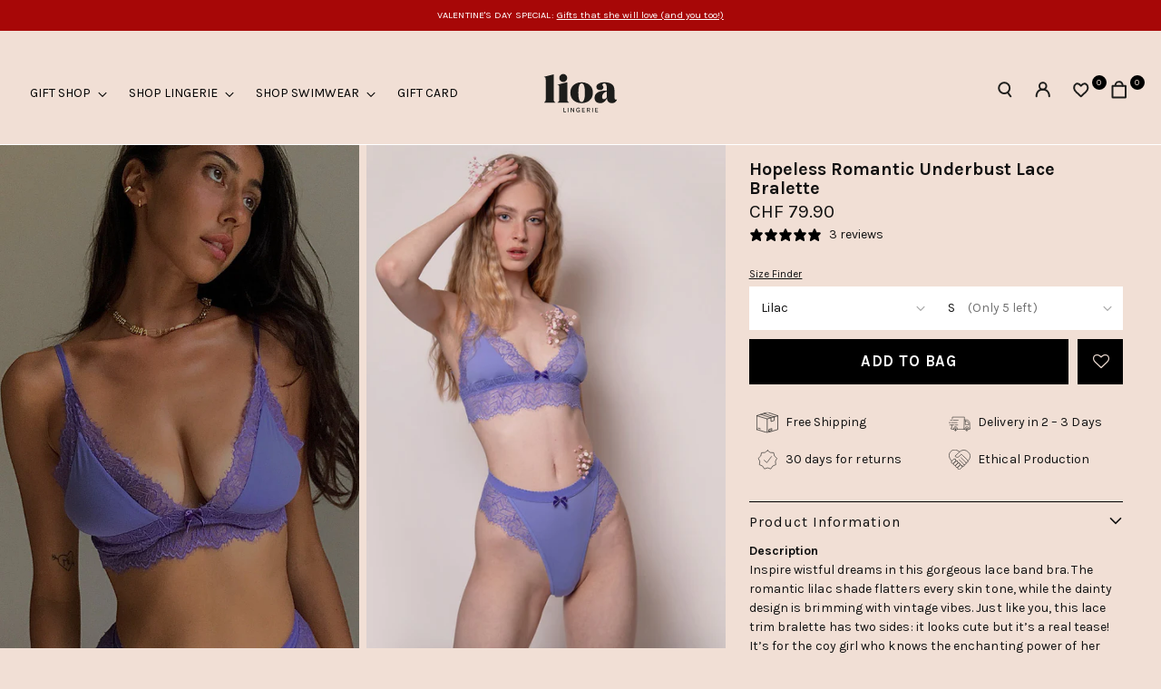

--- FILE ---
content_type: text/html; charset=utf-8
request_url: https://www.lioalingerie.com/products/hopeless-romantic-underbust-lace-bra
body_size: 73493
content:
<!doctype html>

<html class="no-js" lang="en" style="--announcement-height: 1px;">
  <head>

	
    
      <script>
window.KiwiSizing = window.KiwiSizing === undefined ? {} : window.KiwiSizing;
KiwiSizing.shop = "leonessa-lingerie.myshopify.com";


KiwiSizing.data = {
  collections: "134671302708,134610944052,161091125346,270706573410,652336791937,278865084514,271330312290,271330476130,271330148450,260992827490,134610976820,270438989922,672534823297,271274344546",
  tags: "available,Bra,cage_bralette,high_support_bralette,Lace,lilac,lingerie",
  product: "4534166290530",
  vendor: "Lioa Lingerie",
  type: "Bra",
  title: "Hopeless Romantic Underbust Lace Bralette",
  images: ["\/\/www.lioalingerie.com\/cdn\/shop\/files\/Lioa-Lingerie_Hopeless-Underbust-Lace-Bralette_Lilac_1_WO_H.jpg?v=1707807025","\/\/www.lioalingerie.com\/cdn\/shop\/files\/Lioa-Lingerie_Hopeless-Underbust-Lace-Bralette_Lilac_2_WO_H.jpg?v=1707807025","\/\/www.lioalingerie.com\/cdn\/shop\/files\/Lioa-Lingerie_Hopeless-Underbust-Lace-Bralette_Lilac_3_WO_H.jpg?v=1707807025","\/\/www.lioalingerie.com\/cdn\/shop\/files\/Lioa_Lingerie_Hopeless_Romantic_Underbust_Lace_Bralette_Styling_Options.jpg?v=1707829482","\/\/www.lioalingerie.com\/cdn\/shop\/files\/Lioa-Lingerie_Hopeless-Underbust-Lace-Bralette_Lilac_5_WO_H.jpg?v=1707807025","\/\/www.lioalingerie.com\/cdn\/shop\/files\/Lioa-Lingerie_Hopeless-Underbust-Lace-Bralette_Lilac_6_WO_H.jpg?v=1707807025","\/\/www.lioalingerie.com\/cdn\/shop\/files\/Lioa-Lingerie_Hopeless-Underbust-Lace-Bralette_Lilac_7_WO_H.jpg?v=1707807025","\/\/www.lioalingerie.com\/cdn\/shop\/files\/Lioa-Lingerie_Hopeless-Underbust-Lace-Bralette_Lilac_8_WO_H.jpg?v=1707807025"],
  options: [{"name":"Color","position":1,"values":["Lilac"]},{"name":"Size","position":2,"values":["S","M","L"]}],
  variants: [{"id":32075565793378,"title":"Lilac \/ S","option1":"Lilac","option2":"S","option3":null,"sku":"HR-UBLB-S","requires_shipping":true,"taxable":true,"featured_image":null,"available":true,"name":"Hopeless Romantic Underbust Lace Bralette - Lilac \/ S","public_title":"Lilac \/ S","options":["Lilac","S"],"price":7990,"weight":50,"compare_at_price":null,"inventory_management":"shopify","barcode":"4262396330932","requires_selling_plan":false,"selling_plan_allocations":[]},{"id":32075565826146,"title":"Lilac \/ M","option1":"Lilac","option2":"M","option3":null,"sku":"HR-UBLB-M","requires_shipping":true,"taxable":true,"featured_image":null,"available":true,"name":"Hopeless Romantic Underbust Lace Bralette - Lilac \/ M","public_title":"Lilac \/ M","options":["Lilac","M"],"price":7990,"weight":50,"compare_at_price":null,"inventory_management":"shopify","barcode":"4262396330949","requires_selling_plan":false,"selling_plan_allocations":[]},{"id":32075565858914,"title":"Lilac \/ L","option1":"Lilac","option2":"L","option3":null,"sku":"HR-UBLB-L","requires_shipping":true,"taxable":true,"featured_image":null,"available":false,"name":"Hopeless Romantic Underbust Lace Bralette - Lilac \/ L","public_title":"Lilac \/ L","options":["Lilac","L"],"price":7990,"weight":50,"compare_at_price":null,"inventory_management":"shopify","barcode":"4262396330956","requires_selling_plan":false,"selling_plan_allocations":[]}],
};

</script>
    
    <meta charset="UTF-8">
    <meta http-equiv="X-UA-Compatible" content="IE=edge,chrome=1">
    <meta name="viewport" content="width=device-width,initial-scale=1">
    




  <meta name="description" content="This lilac lace trim bralette from our &quot;Hopeless Romantic&quot; collection combines comfort with sexiness with cuteness. It&#39;s a lace band bra with extra coverage and lilac eyelash lace details that you cannot miss in your wardrobe. | Swiss Lingerie Brand, ethically made in Portugal in limited pieces.">



    <link rel="canonical" href="https://www.lioalingerie.com/products/hopeless-romantic-underbust-lace-bra">
    <link rel="preconnect" href="https://cdn.shopify.com" crossorigin><link rel="shortcut icon" href="//www.lioalingerie.com/cdn/shop/files/LIOA_Lingerie_Logo.jpg?crop=center&height=32&v=1696864803&width=32" type="image/png"><title>Lilac Bralette &quot;Hopeless Romantic Underbust Lace Bra&quot; | Lioa Lingerie</title>

    





  
  
  
  
  




<meta property="og:url" content="https://www.lioalingerie.com/products/hopeless-romantic-underbust-lace-bra">
<meta property="og:site_name" content="Lioa Lingerie">
<meta property="og:type" content="product">
<meta property="og:title" content="Hopeless Romantic Underbust Lace Bralette">
<meta property="og:description" content="This lilac lace trim bralette from our &amp;quot;Hopeless Romantic&amp;quot; collection combines comfort with sexiness with cuteness. It&amp;#39;s a lace band bra with extra coverage and lilac eyelash lace details that you cannot miss in your wardrobe. | Swiss Lingerie Brand, ethically made in Portugal in limited pieces.">
<meta property="og:image" content="http://www.lioalingerie.com/cdn/shop/files/Lioa-Lingerie_Hopeless-Underbust-Lace-Bralette_Lilac_1_WO_H.jpg?v=1707807025&width=1024">
<meta property="og:image:secure_url" content="https://www.lioalingerie.com/cdn/shop/files/Lioa-Lingerie_Hopeless-Underbust-Lace-Bralette_Lilac_1_WO_H.jpg?v=1707807025&width=1024">
<meta property="og:price:amount" content="79.90">
<meta property="og:price:currency" content="CHF">

<meta name="twitter:title" content="Hopeless Romantic Underbust Lace Bralette">
<meta name="twitter:description" content="This lilac lace trim bralette from our &amp;quot;Hopeless Romantic&amp;quot; collection combines comfort with sexiness with cuteness. It&amp;#39;s a lace band bra with extra coverage and lilac eyelash lace details that you cannot miss in your wardrobe. | Swiss Lingerie Brand, ethically made in Portugal in limited pieces.">
<meta name="twitter:card" content="summary_large_image">
<meta name="twitter:image" content="https://www.lioalingerie.com/cdn/shop/files/Lioa-Lingerie_Hopeless-Underbust-Lace-Bralette_Lilac_1_WO_H.jpg?v=1707807025&width=1024">
<meta name="twitter:image:width" content="480">
<meta name="twitter:image:height" content="480">


    <script>
  console.log('Stiletto v2.2.2 by Fluorescent');

  document.documentElement.className = document.documentElement.className.replace('no-js', '');
  if (window.matchMedia(`(prefers-reduced-motion: reduce)`) === true || window.matchMedia(`(prefers-reduced-motion: reduce)`).matches === true) {
    document.documentElement.classList.add('prefers-reduced-motion');
  } else {
    document.documentElement.classList.add('do-anim');
  }

  window.theme = {
    version: 'v2.2.2',
    themeName: 'Stiletto',
    moneyFormat: "CHF {{amount}}",
    strings: {
      name: "Lioa Lingerie",
      accessibility: {
        play_video: "Play",
        pause_video: "Pause",
        range_lower: "Lower",
        range_upper: "Upper"
      },
      product: {
        no_shipping_rates: "Shipping rate unavailable",
        country_placeholder: "Country\/Region",
        review: "Write a review"
      },
      products: {
        product: {
          unavailable: "Unavailable",
          unitPrice: "Unit price",
          unitPriceSeparator: "per",
          sku: "SKU"
        }
      },
      cart: {
        editCartNote: "Edit order notes",
        addCartNote: "Add order notes",
        quantityError: "You have the maximum number of this product in your cart"
      },
      pagination: {
        viewing: "You’re viewing {{ of }} of {{ total }}",
        products: "products",
        results: "results"
      }
    },
    routes: {
      root: "/",
      cart: {
        base: "/cart",
        add: "/cart/add",
        change: "/cart/change",
        update: "/cart/update",
        clear: "/cart/clear",
        // Manual routes until Shopify adds support
        shipping: "/cart/shipping_rates",
      },
      // Manual routes until Shopify adds support
      products: "/products",
      productRecommendations: "/recommendations/products",
      predictive_search_url: '/search/suggest',
    },
    icons: {
      chevron: "\u003cspan class=\"icon icon-new icon-chevron \"\u003e\n  \u003csvg viewBox=\"0 0 24 24\" fill=\"none\" xmlns=\"http:\/\/www.w3.org\/2000\/svg\"\u003e\u003cpath d=\"M1.875 7.438 12 17.563 22.125 7.438\" stroke=\"currentColor\" stroke-width=\"2\"\/\u003e\u003c\/svg\u003e\n\u003c\/span\u003e\n\n",
      close: "\u003cspan class=\"icon icon-new icon-close \"\u003e\n  \u003csvg viewBox=\"0 0 24 24\" fill=\"none\" xmlns=\"http:\/\/www.w3.org\/2000\/svg\"\u003e\u003cpath d=\"M2.66 1.34 2 .68.68 2l.66.66 1.32-1.32zm18.68 21.32.66.66L23.32 22l-.66-.66-1.32 1.32zm1.32-20 .66-.66L22 .68l-.66.66 1.32 1.32zM1.34 21.34.68 22 2 23.32l.66-.66-1.32-1.32zm0-18.68 10 10 1.32-1.32-10-10-1.32 1.32zm11.32 10 10-10-1.32-1.32-10 10 1.32 1.32zm-1.32-1.32-10 10 1.32 1.32 10-10-1.32-1.32zm0 1.32 10 10 1.32-1.32-10-10-1.32 1.32z\" fill=\"currentColor\"\/\u003e\u003c\/svg\u003e\n\u003c\/span\u003e\n\n",
      zoom: "\u003cspan class=\"icon icon-new icon-zoom \"\u003e\n  \u003csvg viewBox=\"0 0 24 24\" fill=\"none\" xmlns=\"http:\/\/www.w3.org\/2000\/svg\"\u003e\u003cpath d=\"M10.3,19.71c5.21,0,9.44-4.23,9.44-9.44S15.51,.83,10.3,.83,.86,5.05,.86,10.27s4.23,9.44,9.44,9.44Z\" fill=\"none\" stroke=\"currentColor\" stroke-linecap=\"round\" stroke-miterlimit=\"10\" stroke-width=\"1.63\"\/\u003e\n          \u003cpath d=\"M5.05,10.27H15.54\" fill=\"none\" stroke=\"currentColor\" stroke-miterlimit=\"10\" stroke-width=\"1.63\"\/\u003e\n          \u003cpath class=\"cross-up\" d=\"M10.3,5.02V15.51\" fill=\"none\" stroke=\"currentColor\" stroke-miterlimit=\"10\" stroke-width=\"1.63\"\/\u003e\n          \u003cpath d=\"M16.92,16.9l6.49,6.49\" fill=\"none\" stroke=\"currentColor\" stroke-miterlimit=\"10\" stroke-width=\"1.63\"\/\u003e\u003c\/svg\u003e\n\u003c\/span\u003e\n\n"
    },
    coreData: {
      n: "Stiletto",
      v: "v2.2.2",
    }
  }

  
    window.theme.allCountryOptionTags = "\u003coption value=\"Switzerland\" data-provinces=\"[]\"\u003eSwitzerland\u003c\/option\u003e\n\u003coption value=\"United States\" data-provinces=\"[[\u0026quot;Alabama\u0026quot;,\u0026quot;Alabama\u0026quot;],[\u0026quot;Alaska\u0026quot;,\u0026quot;Alaska\u0026quot;],[\u0026quot;American Samoa\u0026quot;,\u0026quot;American Samoa\u0026quot;],[\u0026quot;Arizona\u0026quot;,\u0026quot;Arizona\u0026quot;],[\u0026quot;Arkansas\u0026quot;,\u0026quot;Arkansas\u0026quot;],[\u0026quot;Armed Forces Americas\u0026quot;,\u0026quot;Armed Forces Americas\u0026quot;],[\u0026quot;Armed Forces Europe\u0026quot;,\u0026quot;Armed Forces Europe\u0026quot;],[\u0026quot;Armed Forces Pacific\u0026quot;,\u0026quot;Armed Forces Pacific\u0026quot;],[\u0026quot;California\u0026quot;,\u0026quot;California\u0026quot;],[\u0026quot;Colorado\u0026quot;,\u0026quot;Colorado\u0026quot;],[\u0026quot;Connecticut\u0026quot;,\u0026quot;Connecticut\u0026quot;],[\u0026quot;Delaware\u0026quot;,\u0026quot;Delaware\u0026quot;],[\u0026quot;District of Columbia\u0026quot;,\u0026quot;Washington DC\u0026quot;],[\u0026quot;Federated States of Micronesia\u0026quot;,\u0026quot;Micronesia\u0026quot;],[\u0026quot;Florida\u0026quot;,\u0026quot;Florida\u0026quot;],[\u0026quot;Georgia\u0026quot;,\u0026quot;Georgia\u0026quot;],[\u0026quot;Guam\u0026quot;,\u0026quot;Guam\u0026quot;],[\u0026quot;Hawaii\u0026quot;,\u0026quot;Hawaii\u0026quot;],[\u0026quot;Idaho\u0026quot;,\u0026quot;Idaho\u0026quot;],[\u0026quot;Illinois\u0026quot;,\u0026quot;Illinois\u0026quot;],[\u0026quot;Indiana\u0026quot;,\u0026quot;Indiana\u0026quot;],[\u0026quot;Iowa\u0026quot;,\u0026quot;Iowa\u0026quot;],[\u0026quot;Kansas\u0026quot;,\u0026quot;Kansas\u0026quot;],[\u0026quot;Kentucky\u0026quot;,\u0026quot;Kentucky\u0026quot;],[\u0026quot;Louisiana\u0026quot;,\u0026quot;Louisiana\u0026quot;],[\u0026quot;Maine\u0026quot;,\u0026quot;Maine\u0026quot;],[\u0026quot;Marshall Islands\u0026quot;,\u0026quot;Marshall Islands\u0026quot;],[\u0026quot;Maryland\u0026quot;,\u0026quot;Maryland\u0026quot;],[\u0026quot;Massachusetts\u0026quot;,\u0026quot;Massachusetts\u0026quot;],[\u0026quot;Michigan\u0026quot;,\u0026quot;Michigan\u0026quot;],[\u0026quot;Minnesota\u0026quot;,\u0026quot;Minnesota\u0026quot;],[\u0026quot;Mississippi\u0026quot;,\u0026quot;Mississippi\u0026quot;],[\u0026quot;Missouri\u0026quot;,\u0026quot;Missouri\u0026quot;],[\u0026quot;Montana\u0026quot;,\u0026quot;Montana\u0026quot;],[\u0026quot;Nebraska\u0026quot;,\u0026quot;Nebraska\u0026quot;],[\u0026quot;Nevada\u0026quot;,\u0026quot;Nevada\u0026quot;],[\u0026quot;New Hampshire\u0026quot;,\u0026quot;New Hampshire\u0026quot;],[\u0026quot;New Jersey\u0026quot;,\u0026quot;New Jersey\u0026quot;],[\u0026quot;New Mexico\u0026quot;,\u0026quot;New Mexico\u0026quot;],[\u0026quot;New York\u0026quot;,\u0026quot;New York\u0026quot;],[\u0026quot;North Carolina\u0026quot;,\u0026quot;North Carolina\u0026quot;],[\u0026quot;North Dakota\u0026quot;,\u0026quot;North Dakota\u0026quot;],[\u0026quot;Northern Mariana Islands\u0026quot;,\u0026quot;Northern Mariana Islands\u0026quot;],[\u0026quot;Ohio\u0026quot;,\u0026quot;Ohio\u0026quot;],[\u0026quot;Oklahoma\u0026quot;,\u0026quot;Oklahoma\u0026quot;],[\u0026quot;Oregon\u0026quot;,\u0026quot;Oregon\u0026quot;],[\u0026quot;Palau\u0026quot;,\u0026quot;Palau\u0026quot;],[\u0026quot;Pennsylvania\u0026quot;,\u0026quot;Pennsylvania\u0026quot;],[\u0026quot;Puerto Rico\u0026quot;,\u0026quot;Puerto Rico\u0026quot;],[\u0026quot;Rhode Island\u0026quot;,\u0026quot;Rhode Island\u0026quot;],[\u0026quot;South Carolina\u0026quot;,\u0026quot;South Carolina\u0026quot;],[\u0026quot;South Dakota\u0026quot;,\u0026quot;South Dakota\u0026quot;],[\u0026quot;Tennessee\u0026quot;,\u0026quot;Tennessee\u0026quot;],[\u0026quot;Texas\u0026quot;,\u0026quot;Texas\u0026quot;],[\u0026quot;Utah\u0026quot;,\u0026quot;Utah\u0026quot;],[\u0026quot;Vermont\u0026quot;,\u0026quot;Vermont\u0026quot;],[\u0026quot;Virgin Islands\u0026quot;,\u0026quot;U.S. Virgin Islands\u0026quot;],[\u0026quot;Virginia\u0026quot;,\u0026quot;Virginia\u0026quot;],[\u0026quot;Washington\u0026quot;,\u0026quot;Washington\u0026quot;],[\u0026quot;West Virginia\u0026quot;,\u0026quot;West Virginia\u0026quot;],[\u0026quot;Wisconsin\u0026quot;,\u0026quot;Wisconsin\u0026quot;],[\u0026quot;Wyoming\u0026quot;,\u0026quot;Wyoming\u0026quot;]]\"\u003eUnited States\u003c\/option\u003e\n\u003coption value=\"Germany\" data-provinces=\"[]\"\u003eGermany\u003c\/option\u003e\n\u003coption value=\"Italy\" data-provinces=\"[[\u0026quot;Agrigento\u0026quot;,\u0026quot;Agrigento\u0026quot;],[\u0026quot;Alessandria\u0026quot;,\u0026quot;Alessandria\u0026quot;],[\u0026quot;Ancona\u0026quot;,\u0026quot;Ancona\u0026quot;],[\u0026quot;Aosta\u0026quot;,\u0026quot;Aosta Valley\u0026quot;],[\u0026quot;Arezzo\u0026quot;,\u0026quot;Arezzo\u0026quot;],[\u0026quot;Ascoli Piceno\u0026quot;,\u0026quot;Ascoli Piceno\u0026quot;],[\u0026quot;Asti\u0026quot;,\u0026quot;Asti\u0026quot;],[\u0026quot;Avellino\u0026quot;,\u0026quot;Avellino\u0026quot;],[\u0026quot;Bari\u0026quot;,\u0026quot;Bari\u0026quot;],[\u0026quot;Barletta-Andria-Trani\u0026quot;,\u0026quot;Barletta-Andria-Trani\u0026quot;],[\u0026quot;Belluno\u0026quot;,\u0026quot;Belluno\u0026quot;],[\u0026quot;Benevento\u0026quot;,\u0026quot;Benevento\u0026quot;],[\u0026quot;Bergamo\u0026quot;,\u0026quot;Bergamo\u0026quot;],[\u0026quot;Biella\u0026quot;,\u0026quot;Biella\u0026quot;],[\u0026quot;Bologna\u0026quot;,\u0026quot;Bologna\u0026quot;],[\u0026quot;Bolzano\u0026quot;,\u0026quot;South Tyrol\u0026quot;],[\u0026quot;Brescia\u0026quot;,\u0026quot;Brescia\u0026quot;],[\u0026quot;Brindisi\u0026quot;,\u0026quot;Brindisi\u0026quot;],[\u0026quot;Cagliari\u0026quot;,\u0026quot;Cagliari\u0026quot;],[\u0026quot;Caltanissetta\u0026quot;,\u0026quot;Caltanissetta\u0026quot;],[\u0026quot;Campobasso\u0026quot;,\u0026quot;Campobasso\u0026quot;],[\u0026quot;Carbonia-Iglesias\u0026quot;,\u0026quot;Carbonia-Iglesias\u0026quot;],[\u0026quot;Caserta\u0026quot;,\u0026quot;Caserta\u0026quot;],[\u0026quot;Catania\u0026quot;,\u0026quot;Catania\u0026quot;],[\u0026quot;Catanzaro\u0026quot;,\u0026quot;Catanzaro\u0026quot;],[\u0026quot;Chieti\u0026quot;,\u0026quot;Chieti\u0026quot;],[\u0026quot;Como\u0026quot;,\u0026quot;Como\u0026quot;],[\u0026quot;Cosenza\u0026quot;,\u0026quot;Cosenza\u0026quot;],[\u0026quot;Cremona\u0026quot;,\u0026quot;Cremona\u0026quot;],[\u0026quot;Crotone\u0026quot;,\u0026quot;Crotone\u0026quot;],[\u0026quot;Cuneo\u0026quot;,\u0026quot;Cuneo\u0026quot;],[\u0026quot;Enna\u0026quot;,\u0026quot;Enna\u0026quot;],[\u0026quot;Fermo\u0026quot;,\u0026quot;Fermo\u0026quot;],[\u0026quot;Ferrara\u0026quot;,\u0026quot;Ferrara\u0026quot;],[\u0026quot;Firenze\u0026quot;,\u0026quot;Florence\u0026quot;],[\u0026quot;Foggia\u0026quot;,\u0026quot;Foggia\u0026quot;],[\u0026quot;Forlì-Cesena\u0026quot;,\u0026quot;Forlì-Cesena\u0026quot;],[\u0026quot;Frosinone\u0026quot;,\u0026quot;Frosinone\u0026quot;],[\u0026quot;Genova\u0026quot;,\u0026quot;Genoa\u0026quot;],[\u0026quot;Gorizia\u0026quot;,\u0026quot;Gorizia\u0026quot;],[\u0026quot;Grosseto\u0026quot;,\u0026quot;Grosseto\u0026quot;],[\u0026quot;Imperia\u0026quot;,\u0026quot;Imperia\u0026quot;],[\u0026quot;Isernia\u0026quot;,\u0026quot;Isernia\u0026quot;],[\u0026quot;L\u0026#39;Aquila\u0026quot;,\u0026quot;L’Aquila\u0026quot;],[\u0026quot;La Spezia\u0026quot;,\u0026quot;La Spezia\u0026quot;],[\u0026quot;Latina\u0026quot;,\u0026quot;Latina\u0026quot;],[\u0026quot;Lecce\u0026quot;,\u0026quot;Lecce\u0026quot;],[\u0026quot;Lecco\u0026quot;,\u0026quot;Lecco\u0026quot;],[\u0026quot;Livorno\u0026quot;,\u0026quot;Livorno\u0026quot;],[\u0026quot;Lodi\u0026quot;,\u0026quot;Lodi\u0026quot;],[\u0026quot;Lucca\u0026quot;,\u0026quot;Lucca\u0026quot;],[\u0026quot;Macerata\u0026quot;,\u0026quot;Macerata\u0026quot;],[\u0026quot;Mantova\u0026quot;,\u0026quot;Mantua\u0026quot;],[\u0026quot;Massa-Carrara\u0026quot;,\u0026quot;Massa and Carrara\u0026quot;],[\u0026quot;Matera\u0026quot;,\u0026quot;Matera\u0026quot;],[\u0026quot;Medio Campidano\u0026quot;,\u0026quot;Medio Campidano\u0026quot;],[\u0026quot;Messina\u0026quot;,\u0026quot;Messina\u0026quot;],[\u0026quot;Milano\u0026quot;,\u0026quot;Milan\u0026quot;],[\u0026quot;Modena\u0026quot;,\u0026quot;Modena\u0026quot;],[\u0026quot;Monza e Brianza\u0026quot;,\u0026quot;Monza and Brianza\u0026quot;],[\u0026quot;Napoli\u0026quot;,\u0026quot;Naples\u0026quot;],[\u0026quot;Novara\u0026quot;,\u0026quot;Novara\u0026quot;],[\u0026quot;Nuoro\u0026quot;,\u0026quot;Nuoro\u0026quot;],[\u0026quot;Ogliastra\u0026quot;,\u0026quot;Ogliastra\u0026quot;],[\u0026quot;Olbia-Tempio\u0026quot;,\u0026quot;Olbia-Tempio\u0026quot;],[\u0026quot;Oristano\u0026quot;,\u0026quot;Oristano\u0026quot;],[\u0026quot;Padova\u0026quot;,\u0026quot;Padua\u0026quot;],[\u0026quot;Palermo\u0026quot;,\u0026quot;Palermo\u0026quot;],[\u0026quot;Parma\u0026quot;,\u0026quot;Parma\u0026quot;],[\u0026quot;Pavia\u0026quot;,\u0026quot;Pavia\u0026quot;],[\u0026quot;Perugia\u0026quot;,\u0026quot;Perugia\u0026quot;],[\u0026quot;Pesaro e Urbino\u0026quot;,\u0026quot;Pesaro and Urbino\u0026quot;],[\u0026quot;Pescara\u0026quot;,\u0026quot;Pescara\u0026quot;],[\u0026quot;Piacenza\u0026quot;,\u0026quot;Piacenza\u0026quot;],[\u0026quot;Pisa\u0026quot;,\u0026quot;Pisa\u0026quot;],[\u0026quot;Pistoia\u0026quot;,\u0026quot;Pistoia\u0026quot;],[\u0026quot;Pordenone\u0026quot;,\u0026quot;Pordenone\u0026quot;],[\u0026quot;Potenza\u0026quot;,\u0026quot;Potenza\u0026quot;],[\u0026quot;Prato\u0026quot;,\u0026quot;Prato\u0026quot;],[\u0026quot;Ragusa\u0026quot;,\u0026quot;Ragusa\u0026quot;],[\u0026quot;Ravenna\u0026quot;,\u0026quot;Ravenna\u0026quot;],[\u0026quot;Reggio Calabria\u0026quot;,\u0026quot;Reggio Calabria\u0026quot;],[\u0026quot;Reggio Emilia\u0026quot;,\u0026quot;Reggio Emilia\u0026quot;],[\u0026quot;Rieti\u0026quot;,\u0026quot;Rieti\u0026quot;],[\u0026quot;Rimini\u0026quot;,\u0026quot;Rimini\u0026quot;],[\u0026quot;Roma\u0026quot;,\u0026quot;Rome\u0026quot;],[\u0026quot;Rovigo\u0026quot;,\u0026quot;Rovigo\u0026quot;],[\u0026quot;Salerno\u0026quot;,\u0026quot;Salerno\u0026quot;],[\u0026quot;Sassari\u0026quot;,\u0026quot;Sassari\u0026quot;],[\u0026quot;Savona\u0026quot;,\u0026quot;Savona\u0026quot;],[\u0026quot;Siena\u0026quot;,\u0026quot;Siena\u0026quot;],[\u0026quot;Siracusa\u0026quot;,\u0026quot;Syracuse\u0026quot;],[\u0026quot;Sondrio\u0026quot;,\u0026quot;Sondrio\u0026quot;],[\u0026quot;Taranto\u0026quot;,\u0026quot;Taranto\u0026quot;],[\u0026quot;Teramo\u0026quot;,\u0026quot;Teramo\u0026quot;],[\u0026quot;Terni\u0026quot;,\u0026quot;Terni\u0026quot;],[\u0026quot;Torino\u0026quot;,\u0026quot;Turin\u0026quot;],[\u0026quot;Trapani\u0026quot;,\u0026quot;Trapani\u0026quot;],[\u0026quot;Trento\u0026quot;,\u0026quot;Trentino\u0026quot;],[\u0026quot;Treviso\u0026quot;,\u0026quot;Treviso\u0026quot;],[\u0026quot;Trieste\u0026quot;,\u0026quot;Trieste\u0026quot;],[\u0026quot;Udine\u0026quot;,\u0026quot;Udine\u0026quot;],[\u0026quot;Varese\u0026quot;,\u0026quot;Varese\u0026quot;],[\u0026quot;Venezia\u0026quot;,\u0026quot;Venice\u0026quot;],[\u0026quot;Verbano-Cusio-Ossola\u0026quot;,\u0026quot;Verbano-Cusio-Ossola\u0026quot;],[\u0026quot;Vercelli\u0026quot;,\u0026quot;Vercelli\u0026quot;],[\u0026quot;Verona\u0026quot;,\u0026quot;Verona\u0026quot;],[\u0026quot;Vibo Valentia\u0026quot;,\u0026quot;Vibo Valentia\u0026quot;],[\u0026quot;Vicenza\u0026quot;,\u0026quot;Vicenza\u0026quot;],[\u0026quot;Viterbo\u0026quot;,\u0026quot;Viterbo\u0026quot;]]\"\u003eItaly\u003c\/option\u003e\n\u003coption value=\"---\" data-provinces=\"[]\"\u003e---\u003c\/option\u003e\n\u003coption value=\"Afghanistan\" data-provinces=\"[]\"\u003eAfghanistan\u003c\/option\u003e\n\u003coption value=\"Aland Islands\" data-provinces=\"[]\"\u003eÅland Islands\u003c\/option\u003e\n\u003coption value=\"Albania\" data-provinces=\"[]\"\u003eAlbania\u003c\/option\u003e\n\u003coption value=\"Algeria\" data-provinces=\"[]\"\u003eAlgeria\u003c\/option\u003e\n\u003coption value=\"Andorra\" data-provinces=\"[]\"\u003eAndorra\u003c\/option\u003e\n\u003coption value=\"Angola\" data-provinces=\"[]\"\u003eAngola\u003c\/option\u003e\n\u003coption value=\"Anguilla\" data-provinces=\"[]\"\u003eAnguilla\u003c\/option\u003e\n\u003coption value=\"Antigua And Barbuda\" data-provinces=\"[]\"\u003eAntigua \u0026 Barbuda\u003c\/option\u003e\n\u003coption value=\"Argentina\" data-provinces=\"[[\u0026quot;Buenos Aires\u0026quot;,\u0026quot;Buenos Aires Province\u0026quot;],[\u0026quot;Catamarca\u0026quot;,\u0026quot;Catamarca\u0026quot;],[\u0026quot;Chaco\u0026quot;,\u0026quot;Chaco\u0026quot;],[\u0026quot;Chubut\u0026quot;,\u0026quot;Chubut\u0026quot;],[\u0026quot;Ciudad Autónoma de Buenos Aires\u0026quot;,\u0026quot;Buenos Aires (Autonomous City)\u0026quot;],[\u0026quot;Corrientes\u0026quot;,\u0026quot;Corrientes\u0026quot;],[\u0026quot;Córdoba\u0026quot;,\u0026quot;Córdoba\u0026quot;],[\u0026quot;Entre Ríos\u0026quot;,\u0026quot;Entre Ríos\u0026quot;],[\u0026quot;Formosa\u0026quot;,\u0026quot;Formosa\u0026quot;],[\u0026quot;Jujuy\u0026quot;,\u0026quot;Jujuy\u0026quot;],[\u0026quot;La Pampa\u0026quot;,\u0026quot;La Pampa\u0026quot;],[\u0026quot;La Rioja\u0026quot;,\u0026quot;La Rioja\u0026quot;],[\u0026quot;Mendoza\u0026quot;,\u0026quot;Mendoza\u0026quot;],[\u0026quot;Misiones\u0026quot;,\u0026quot;Misiones\u0026quot;],[\u0026quot;Neuquén\u0026quot;,\u0026quot;Neuquén\u0026quot;],[\u0026quot;Río Negro\u0026quot;,\u0026quot;Río Negro\u0026quot;],[\u0026quot;Salta\u0026quot;,\u0026quot;Salta\u0026quot;],[\u0026quot;San Juan\u0026quot;,\u0026quot;San Juan\u0026quot;],[\u0026quot;San Luis\u0026quot;,\u0026quot;San Luis\u0026quot;],[\u0026quot;Santa Cruz\u0026quot;,\u0026quot;Santa Cruz\u0026quot;],[\u0026quot;Santa Fe\u0026quot;,\u0026quot;Santa Fe\u0026quot;],[\u0026quot;Santiago Del Estero\u0026quot;,\u0026quot;Santiago del Estero\u0026quot;],[\u0026quot;Tierra Del Fuego\u0026quot;,\u0026quot;Tierra del Fuego\u0026quot;],[\u0026quot;Tucumán\u0026quot;,\u0026quot;Tucumán\u0026quot;]]\"\u003eArgentina\u003c\/option\u003e\n\u003coption value=\"Armenia\" data-provinces=\"[]\"\u003eArmenia\u003c\/option\u003e\n\u003coption value=\"Aruba\" data-provinces=\"[]\"\u003eAruba\u003c\/option\u003e\n\u003coption value=\"Ascension Island\" data-provinces=\"[]\"\u003eAscension Island\u003c\/option\u003e\n\u003coption value=\"Australia\" data-provinces=\"[[\u0026quot;Australian Capital Territory\u0026quot;,\u0026quot;Australian Capital Territory\u0026quot;],[\u0026quot;New South Wales\u0026quot;,\u0026quot;New South Wales\u0026quot;],[\u0026quot;Northern Territory\u0026quot;,\u0026quot;Northern Territory\u0026quot;],[\u0026quot;Queensland\u0026quot;,\u0026quot;Queensland\u0026quot;],[\u0026quot;South Australia\u0026quot;,\u0026quot;South Australia\u0026quot;],[\u0026quot;Tasmania\u0026quot;,\u0026quot;Tasmania\u0026quot;],[\u0026quot;Victoria\u0026quot;,\u0026quot;Victoria\u0026quot;],[\u0026quot;Western Australia\u0026quot;,\u0026quot;Western Australia\u0026quot;]]\"\u003eAustralia\u003c\/option\u003e\n\u003coption value=\"Austria\" data-provinces=\"[]\"\u003eAustria\u003c\/option\u003e\n\u003coption value=\"Azerbaijan\" data-provinces=\"[]\"\u003eAzerbaijan\u003c\/option\u003e\n\u003coption value=\"Bahamas\" data-provinces=\"[]\"\u003eBahamas\u003c\/option\u003e\n\u003coption value=\"Bahrain\" data-provinces=\"[]\"\u003eBahrain\u003c\/option\u003e\n\u003coption value=\"Bangladesh\" data-provinces=\"[]\"\u003eBangladesh\u003c\/option\u003e\n\u003coption value=\"Barbados\" data-provinces=\"[]\"\u003eBarbados\u003c\/option\u003e\n\u003coption value=\"Belarus\" data-provinces=\"[]\"\u003eBelarus\u003c\/option\u003e\n\u003coption value=\"Belgium\" data-provinces=\"[]\"\u003eBelgium\u003c\/option\u003e\n\u003coption value=\"Belize\" data-provinces=\"[]\"\u003eBelize\u003c\/option\u003e\n\u003coption value=\"Benin\" data-provinces=\"[]\"\u003eBenin\u003c\/option\u003e\n\u003coption value=\"Bermuda\" data-provinces=\"[]\"\u003eBermuda\u003c\/option\u003e\n\u003coption value=\"Bhutan\" data-provinces=\"[]\"\u003eBhutan\u003c\/option\u003e\n\u003coption value=\"Bolivia\" data-provinces=\"[]\"\u003eBolivia\u003c\/option\u003e\n\u003coption value=\"Bosnia And Herzegovina\" data-provinces=\"[]\"\u003eBosnia \u0026 Herzegovina\u003c\/option\u003e\n\u003coption value=\"Botswana\" data-provinces=\"[]\"\u003eBotswana\u003c\/option\u003e\n\u003coption value=\"Brazil\" data-provinces=\"[[\u0026quot;Acre\u0026quot;,\u0026quot;Acre\u0026quot;],[\u0026quot;Alagoas\u0026quot;,\u0026quot;Alagoas\u0026quot;],[\u0026quot;Amapá\u0026quot;,\u0026quot;Amapá\u0026quot;],[\u0026quot;Amazonas\u0026quot;,\u0026quot;Amazonas\u0026quot;],[\u0026quot;Bahia\u0026quot;,\u0026quot;Bahia\u0026quot;],[\u0026quot;Ceará\u0026quot;,\u0026quot;Ceará\u0026quot;],[\u0026quot;Distrito Federal\u0026quot;,\u0026quot;Federal District\u0026quot;],[\u0026quot;Espírito Santo\u0026quot;,\u0026quot;Espírito Santo\u0026quot;],[\u0026quot;Goiás\u0026quot;,\u0026quot;Goiás\u0026quot;],[\u0026quot;Maranhão\u0026quot;,\u0026quot;Maranhão\u0026quot;],[\u0026quot;Mato Grosso\u0026quot;,\u0026quot;Mato Grosso\u0026quot;],[\u0026quot;Mato Grosso do Sul\u0026quot;,\u0026quot;Mato Grosso do Sul\u0026quot;],[\u0026quot;Minas Gerais\u0026quot;,\u0026quot;Minas Gerais\u0026quot;],[\u0026quot;Paraná\u0026quot;,\u0026quot;Paraná\u0026quot;],[\u0026quot;Paraíba\u0026quot;,\u0026quot;Paraíba\u0026quot;],[\u0026quot;Pará\u0026quot;,\u0026quot;Pará\u0026quot;],[\u0026quot;Pernambuco\u0026quot;,\u0026quot;Pernambuco\u0026quot;],[\u0026quot;Piauí\u0026quot;,\u0026quot;Piauí\u0026quot;],[\u0026quot;Rio Grande do Norte\u0026quot;,\u0026quot;Rio Grande do Norte\u0026quot;],[\u0026quot;Rio Grande do Sul\u0026quot;,\u0026quot;Rio Grande do Sul\u0026quot;],[\u0026quot;Rio de Janeiro\u0026quot;,\u0026quot;Rio de Janeiro\u0026quot;],[\u0026quot;Rondônia\u0026quot;,\u0026quot;Rondônia\u0026quot;],[\u0026quot;Roraima\u0026quot;,\u0026quot;Roraima\u0026quot;],[\u0026quot;Santa Catarina\u0026quot;,\u0026quot;Santa Catarina\u0026quot;],[\u0026quot;Sergipe\u0026quot;,\u0026quot;Sergipe\u0026quot;],[\u0026quot;São Paulo\u0026quot;,\u0026quot;São Paulo\u0026quot;],[\u0026quot;Tocantins\u0026quot;,\u0026quot;Tocantins\u0026quot;]]\"\u003eBrazil\u003c\/option\u003e\n\u003coption value=\"British Indian Ocean Territory\" data-provinces=\"[]\"\u003eBritish Indian Ocean Territory\u003c\/option\u003e\n\u003coption value=\"Virgin Islands, British\" data-provinces=\"[]\"\u003eBritish Virgin Islands\u003c\/option\u003e\n\u003coption value=\"Brunei\" data-provinces=\"[]\"\u003eBrunei\u003c\/option\u003e\n\u003coption value=\"Bulgaria\" data-provinces=\"[]\"\u003eBulgaria\u003c\/option\u003e\n\u003coption value=\"Burkina Faso\" data-provinces=\"[]\"\u003eBurkina Faso\u003c\/option\u003e\n\u003coption value=\"Burundi\" data-provinces=\"[]\"\u003eBurundi\u003c\/option\u003e\n\u003coption value=\"Cambodia\" data-provinces=\"[]\"\u003eCambodia\u003c\/option\u003e\n\u003coption value=\"Republic of Cameroon\" data-provinces=\"[]\"\u003eCameroon\u003c\/option\u003e\n\u003coption value=\"Canada\" data-provinces=\"[[\u0026quot;Alberta\u0026quot;,\u0026quot;Alberta\u0026quot;],[\u0026quot;British Columbia\u0026quot;,\u0026quot;British Columbia\u0026quot;],[\u0026quot;Manitoba\u0026quot;,\u0026quot;Manitoba\u0026quot;],[\u0026quot;New Brunswick\u0026quot;,\u0026quot;New Brunswick\u0026quot;],[\u0026quot;Newfoundland and Labrador\u0026quot;,\u0026quot;Newfoundland and Labrador\u0026quot;],[\u0026quot;Northwest Territories\u0026quot;,\u0026quot;Northwest Territories\u0026quot;],[\u0026quot;Nova Scotia\u0026quot;,\u0026quot;Nova Scotia\u0026quot;],[\u0026quot;Nunavut\u0026quot;,\u0026quot;Nunavut\u0026quot;],[\u0026quot;Ontario\u0026quot;,\u0026quot;Ontario\u0026quot;],[\u0026quot;Prince Edward Island\u0026quot;,\u0026quot;Prince Edward Island\u0026quot;],[\u0026quot;Quebec\u0026quot;,\u0026quot;Quebec\u0026quot;],[\u0026quot;Saskatchewan\u0026quot;,\u0026quot;Saskatchewan\u0026quot;],[\u0026quot;Yukon\u0026quot;,\u0026quot;Yukon\u0026quot;]]\"\u003eCanada\u003c\/option\u003e\n\u003coption value=\"Cape Verde\" data-provinces=\"[]\"\u003eCape Verde\u003c\/option\u003e\n\u003coption value=\"Caribbean Netherlands\" data-provinces=\"[]\"\u003eCaribbean Netherlands\u003c\/option\u003e\n\u003coption value=\"Cayman Islands\" data-provinces=\"[]\"\u003eCayman Islands\u003c\/option\u003e\n\u003coption value=\"Central African Republic\" data-provinces=\"[]\"\u003eCentral African Republic\u003c\/option\u003e\n\u003coption value=\"Chad\" data-provinces=\"[]\"\u003eChad\u003c\/option\u003e\n\u003coption value=\"Chile\" data-provinces=\"[[\u0026quot;Antofagasta\u0026quot;,\u0026quot;Antofagasta\u0026quot;],[\u0026quot;Araucanía\u0026quot;,\u0026quot;Araucanía\u0026quot;],[\u0026quot;Arica and Parinacota\u0026quot;,\u0026quot;Arica y Parinacota\u0026quot;],[\u0026quot;Atacama\u0026quot;,\u0026quot;Atacama\u0026quot;],[\u0026quot;Aysén\u0026quot;,\u0026quot;Aysén\u0026quot;],[\u0026quot;Biobío\u0026quot;,\u0026quot;Bío Bío\u0026quot;],[\u0026quot;Coquimbo\u0026quot;,\u0026quot;Coquimbo\u0026quot;],[\u0026quot;Los Lagos\u0026quot;,\u0026quot;Los Lagos\u0026quot;],[\u0026quot;Los Ríos\u0026quot;,\u0026quot;Los Ríos\u0026quot;],[\u0026quot;Magallanes\u0026quot;,\u0026quot;Magallanes Region\u0026quot;],[\u0026quot;Maule\u0026quot;,\u0026quot;Maule\u0026quot;],[\u0026quot;O\u0026#39;Higgins\u0026quot;,\u0026quot;Libertador General Bernardo O’Higgins\u0026quot;],[\u0026quot;Santiago\u0026quot;,\u0026quot;Santiago Metropolitan\u0026quot;],[\u0026quot;Tarapacá\u0026quot;,\u0026quot;Tarapacá\u0026quot;],[\u0026quot;Valparaíso\u0026quot;,\u0026quot;Valparaíso\u0026quot;],[\u0026quot;Ñuble\u0026quot;,\u0026quot;Ñuble\u0026quot;]]\"\u003eChile\u003c\/option\u003e\n\u003coption value=\"China\" data-provinces=\"[[\u0026quot;Anhui\u0026quot;,\u0026quot;Anhui\u0026quot;],[\u0026quot;Beijing\u0026quot;,\u0026quot;Beijing\u0026quot;],[\u0026quot;Chongqing\u0026quot;,\u0026quot;Chongqing\u0026quot;],[\u0026quot;Fujian\u0026quot;,\u0026quot;Fujian\u0026quot;],[\u0026quot;Gansu\u0026quot;,\u0026quot;Gansu\u0026quot;],[\u0026quot;Guangdong\u0026quot;,\u0026quot;Guangdong\u0026quot;],[\u0026quot;Guangxi\u0026quot;,\u0026quot;Guangxi\u0026quot;],[\u0026quot;Guizhou\u0026quot;,\u0026quot;Guizhou\u0026quot;],[\u0026quot;Hainan\u0026quot;,\u0026quot;Hainan\u0026quot;],[\u0026quot;Hebei\u0026quot;,\u0026quot;Hebei\u0026quot;],[\u0026quot;Heilongjiang\u0026quot;,\u0026quot;Heilongjiang\u0026quot;],[\u0026quot;Henan\u0026quot;,\u0026quot;Henan\u0026quot;],[\u0026quot;Hubei\u0026quot;,\u0026quot;Hubei\u0026quot;],[\u0026quot;Hunan\u0026quot;,\u0026quot;Hunan\u0026quot;],[\u0026quot;Inner Mongolia\u0026quot;,\u0026quot;Inner Mongolia\u0026quot;],[\u0026quot;Jiangsu\u0026quot;,\u0026quot;Jiangsu\u0026quot;],[\u0026quot;Jiangxi\u0026quot;,\u0026quot;Jiangxi\u0026quot;],[\u0026quot;Jilin\u0026quot;,\u0026quot;Jilin\u0026quot;],[\u0026quot;Liaoning\u0026quot;,\u0026quot;Liaoning\u0026quot;],[\u0026quot;Ningxia\u0026quot;,\u0026quot;Ningxia\u0026quot;],[\u0026quot;Qinghai\u0026quot;,\u0026quot;Qinghai\u0026quot;],[\u0026quot;Shaanxi\u0026quot;,\u0026quot;Shaanxi\u0026quot;],[\u0026quot;Shandong\u0026quot;,\u0026quot;Shandong\u0026quot;],[\u0026quot;Shanghai\u0026quot;,\u0026quot;Shanghai\u0026quot;],[\u0026quot;Shanxi\u0026quot;,\u0026quot;Shanxi\u0026quot;],[\u0026quot;Sichuan\u0026quot;,\u0026quot;Sichuan\u0026quot;],[\u0026quot;Tianjin\u0026quot;,\u0026quot;Tianjin\u0026quot;],[\u0026quot;Xinjiang\u0026quot;,\u0026quot;Xinjiang\u0026quot;],[\u0026quot;Xizang\u0026quot;,\u0026quot;Tibet\u0026quot;],[\u0026quot;Yunnan\u0026quot;,\u0026quot;Yunnan\u0026quot;],[\u0026quot;Zhejiang\u0026quot;,\u0026quot;Zhejiang\u0026quot;]]\"\u003eChina\u003c\/option\u003e\n\u003coption value=\"Christmas Island\" data-provinces=\"[]\"\u003eChristmas Island\u003c\/option\u003e\n\u003coption value=\"Cocos (Keeling) Islands\" data-provinces=\"[]\"\u003eCocos (Keeling) Islands\u003c\/option\u003e\n\u003coption value=\"Colombia\" data-provinces=\"[[\u0026quot;Amazonas\u0026quot;,\u0026quot;Amazonas\u0026quot;],[\u0026quot;Antioquia\u0026quot;,\u0026quot;Antioquia\u0026quot;],[\u0026quot;Arauca\u0026quot;,\u0026quot;Arauca\u0026quot;],[\u0026quot;Atlántico\u0026quot;,\u0026quot;Atlántico\u0026quot;],[\u0026quot;Bogotá, D.C.\u0026quot;,\u0026quot;Capital District\u0026quot;],[\u0026quot;Bolívar\u0026quot;,\u0026quot;Bolívar\u0026quot;],[\u0026quot;Boyacá\u0026quot;,\u0026quot;Boyacá\u0026quot;],[\u0026quot;Caldas\u0026quot;,\u0026quot;Caldas\u0026quot;],[\u0026quot;Caquetá\u0026quot;,\u0026quot;Caquetá\u0026quot;],[\u0026quot;Casanare\u0026quot;,\u0026quot;Casanare\u0026quot;],[\u0026quot;Cauca\u0026quot;,\u0026quot;Cauca\u0026quot;],[\u0026quot;Cesar\u0026quot;,\u0026quot;Cesar\u0026quot;],[\u0026quot;Chocó\u0026quot;,\u0026quot;Chocó\u0026quot;],[\u0026quot;Cundinamarca\u0026quot;,\u0026quot;Cundinamarca\u0026quot;],[\u0026quot;Córdoba\u0026quot;,\u0026quot;Córdoba\u0026quot;],[\u0026quot;Guainía\u0026quot;,\u0026quot;Guainía\u0026quot;],[\u0026quot;Guaviare\u0026quot;,\u0026quot;Guaviare\u0026quot;],[\u0026quot;Huila\u0026quot;,\u0026quot;Huila\u0026quot;],[\u0026quot;La Guajira\u0026quot;,\u0026quot;La Guajira\u0026quot;],[\u0026quot;Magdalena\u0026quot;,\u0026quot;Magdalena\u0026quot;],[\u0026quot;Meta\u0026quot;,\u0026quot;Meta\u0026quot;],[\u0026quot;Nariño\u0026quot;,\u0026quot;Nariño\u0026quot;],[\u0026quot;Norte de Santander\u0026quot;,\u0026quot;Norte de Santander\u0026quot;],[\u0026quot;Putumayo\u0026quot;,\u0026quot;Putumayo\u0026quot;],[\u0026quot;Quindío\u0026quot;,\u0026quot;Quindío\u0026quot;],[\u0026quot;Risaralda\u0026quot;,\u0026quot;Risaralda\u0026quot;],[\u0026quot;San Andrés, Providencia y Santa Catalina\u0026quot;,\u0026quot;San Andrés \\u0026 Providencia\u0026quot;],[\u0026quot;Santander\u0026quot;,\u0026quot;Santander\u0026quot;],[\u0026quot;Sucre\u0026quot;,\u0026quot;Sucre\u0026quot;],[\u0026quot;Tolima\u0026quot;,\u0026quot;Tolima\u0026quot;],[\u0026quot;Valle del Cauca\u0026quot;,\u0026quot;Valle del Cauca\u0026quot;],[\u0026quot;Vaupés\u0026quot;,\u0026quot;Vaupés\u0026quot;],[\u0026quot;Vichada\u0026quot;,\u0026quot;Vichada\u0026quot;]]\"\u003eColombia\u003c\/option\u003e\n\u003coption value=\"Comoros\" data-provinces=\"[]\"\u003eComoros\u003c\/option\u003e\n\u003coption value=\"Congo\" data-provinces=\"[]\"\u003eCongo - Brazzaville\u003c\/option\u003e\n\u003coption value=\"Congo, The Democratic Republic Of The\" data-provinces=\"[]\"\u003eCongo - Kinshasa\u003c\/option\u003e\n\u003coption value=\"Cook Islands\" data-provinces=\"[]\"\u003eCook Islands\u003c\/option\u003e\n\u003coption value=\"Costa Rica\" data-provinces=\"[[\u0026quot;Alajuela\u0026quot;,\u0026quot;Alajuela\u0026quot;],[\u0026quot;Cartago\u0026quot;,\u0026quot;Cartago\u0026quot;],[\u0026quot;Guanacaste\u0026quot;,\u0026quot;Guanacaste\u0026quot;],[\u0026quot;Heredia\u0026quot;,\u0026quot;Heredia\u0026quot;],[\u0026quot;Limón\u0026quot;,\u0026quot;Limón\u0026quot;],[\u0026quot;Puntarenas\u0026quot;,\u0026quot;Puntarenas\u0026quot;],[\u0026quot;San José\u0026quot;,\u0026quot;San José\u0026quot;]]\"\u003eCosta Rica\u003c\/option\u003e\n\u003coption value=\"Croatia\" data-provinces=\"[]\"\u003eCroatia\u003c\/option\u003e\n\u003coption value=\"Curaçao\" data-provinces=\"[]\"\u003eCuraçao\u003c\/option\u003e\n\u003coption value=\"Cyprus\" data-provinces=\"[]\"\u003eCyprus\u003c\/option\u003e\n\u003coption value=\"Czech Republic\" data-provinces=\"[]\"\u003eCzechia\u003c\/option\u003e\n\u003coption value=\"Côte d'Ivoire\" data-provinces=\"[]\"\u003eCôte d’Ivoire\u003c\/option\u003e\n\u003coption value=\"Denmark\" data-provinces=\"[]\"\u003eDenmark\u003c\/option\u003e\n\u003coption value=\"Djibouti\" data-provinces=\"[]\"\u003eDjibouti\u003c\/option\u003e\n\u003coption value=\"Dominica\" data-provinces=\"[]\"\u003eDominica\u003c\/option\u003e\n\u003coption value=\"Dominican Republic\" data-provinces=\"[]\"\u003eDominican Republic\u003c\/option\u003e\n\u003coption value=\"Ecuador\" data-provinces=\"[]\"\u003eEcuador\u003c\/option\u003e\n\u003coption value=\"Egypt\" data-provinces=\"[[\u0026quot;6th of October\u0026quot;,\u0026quot;6th of October\u0026quot;],[\u0026quot;Al Sharqia\u0026quot;,\u0026quot;Al Sharqia\u0026quot;],[\u0026quot;Alexandria\u0026quot;,\u0026quot;Alexandria\u0026quot;],[\u0026quot;Aswan\u0026quot;,\u0026quot;Aswan\u0026quot;],[\u0026quot;Asyut\u0026quot;,\u0026quot;Asyut\u0026quot;],[\u0026quot;Beheira\u0026quot;,\u0026quot;Beheira\u0026quot;],[\u0026quot;Beni Suef\u0026quot;,\u0026quot;Beni Suef\u0026quot;],[\u0026quot;Cairo\u0026quot;,\u0026quot;Cairo\u0026quot;],[\u0026quot;Dakahlia\u0026quot;,\u0026quot;Dakahlia\u0026quot;],[\u0026quot;Damietta\u0026quot;,\u0026quot;Damietta\u0026quot;],[\u0026quot;Faiyum\u0026quot;,\u0026quot;Faiyum\u0026quot;],[\u0026quot;Gharbia\u0026quot;,\u0026quot;Gharbia\u0026quot;],[\u0026quot;Giza\u0026quot;,\u0026quot;Giza\u0026quot;],[\u0026quot;Helwan\u0026quot;,\u0026quot;Helwan\u0026quot;],[\u0026quot;Ismailia\u0026quot;,\u0026quot;Ismailia\u0026quot;],[\u0026quot;Kafr el-Sheikh\u0026quot;,\u0026quot;Kafr el-Sheikh\u0026quot;],[\u0026quot;Luxor\u0026quot;,\u0026quot;Luxor\u0026quot;],[\u0026quot;Matrouh\u0026quot;,\u0026quot;Matrouh\u0026quot;],[\u0026quot;Minya\u0026quot;,\u0026quot;Minya\u0026quot;],[\u0026quot;Monufia\u0026quot;,\u0026quot;Monufia\u0026quot;],[\u0026quot;New Valley\u0026quot;,\u0026quot;New Valley\u0026quot;],[\u0026quot;North Sinai\u0026quot;,\u0026quot;North Sinai\u0026quot;],[\u0026quot;Port Said\u0026quot;,\u0026quot;Port Said\u0026quot;],[\u0026quot;Qalyubia\u0026quot;,\u0026quot;Qalyubia\u0026quot;],[\u0026quot;Qena\u0026quot;,\u0026quot;Qena\u0026quot;],[\u0026quot;Red Sea\u0026quot;,\u0026quot;Red Sea\u0026quot;],[\u0026quot;Sohag\u0026quot;,\u0026quot;Sohag\u0026quot;],[\u0026quot;South Sinai\u0026quot;,\u0026quot;South Sinai\u0026quot;],[\u0026quot;Suez\u0026quot;,\u0026quot;Suez\u0026quot;]]\"\u003eEgypt\u003c\/option\u003e\n\u003coption value=\"El Salvador\" data-provinces=\"[[\u0026quot;Ahuachapán\u0026quot;,\u0026quot;Ahuachapán\u0026quot;],[\u0026quot;Cabañas\u0026quot;,\u0026quot;Cabañas\u0026quot;],[\u0026quot;Chalatenango\u0026quot;,\u0026quot;Chalatenango\u0026quot;],[\u0026quot;Cuscatlán\u0026quot;,\u0026quot;Cuscatlán\u0026quot;],[\u0026quot;La Libertad\u0026quot;,\u0026quot;La Libertad\u0026quot;],[\u0026quot;La Paz\u0026quot;,\u0026quot;La Paz\u0026quot;],[\u0026quot;La Unión\u0026quot;,\u0026quot;La Unión\u0026quot;],[\u0026quot;Morazán\u0026quot;,\u0026quot;Morazán\u0026quot;],[\u0026quot;San Miguel\u0026quot;,\u0026quot;San Miguel\u0026quot;],[\u0026quot;San Salvador\u0026quot;,\u0026quot;San Salvador\u0026quot;],[\u0026quot;San Vicente\u0026quot;,\u0026quot;San Vicente\u0026quot;],[\u0026quot;Santa Ana\u0026quot;,\u0026quot;Santa Ana\u0026quot;],[\u0026quot;Sonsonate\u0026quot;,\u0026quot;Sonsonate\u0026quot;],[\u0026quot;Usulután\u0026quot;,\u0026quot;Usulután\u0026quot;]]\"\u003eEl Salvador\u003c\/option\u003e\n\u003coption value=\"Equatorial Guinea\" data-provinces=\"[]\"\u003eEquatorial Guinea\u003c\/option\u003e\n\u003coption value=\"Eritrea\" data-provinces=\"[]\"\u003eEritrea\u003c\/option\u003e\n\u003coption value=\"Estonia\" data-provinces=\"[]\"\u003eEstonia\u003c\/option\u003e\n\u003coption value=\"Eswatini\" data-provinces=\"[]\"\u003eEswatini\u003c\/option\u003e\n\u003coption value=\"Ethiopia\" data-provinces=\"[]\"\u003eEthiopia\u003c\/option\u003e\n\u003coption value=\"Falkland Islands (Malvinas)\" data-provinces=\"[]\"\u003eFalkland Islands\u003c\/option\u003e\n\u003coption value=\"Faroe Islands\" data-provinces=\"[]\"\u003eFaroe Islands\u003c\/option\u003e\n\u003coption value=\"Fiji\" data-provinces=\"[]\"\u003eFiji\u003c\/option\u003e\n\u003coption value=\"Finland\" data-provinces=\"[]\"\u003eFinland\u003c\/option\u003e\n\u003coption value=\"France\" data-provinces=\"[]\"\u003eFrance\u003c\/option\u003e\n\u003coption value=\"French Guiana\" data-provinces=\"[]\"\u003eFrench Guiana\u003c\/option\u003e\n\u003coption value=\"French Polynesia\" data-provinces=\"[]\"\u003eFrench Polynesia\u003c\/option\u003e\n\u003coption value=\"French Southern Territories\" data-provinces=\"[]\"\u003eFrench Southern Territories\u003c\/option\u003e\n\u003coption value=\"Gabon\" data-provinces=\"[]\"\u003eGabon\u003c\/option\u003e\n\u003coption value=\"Gambia\" data-provinces=\"[]\"\u003eGambia\u003c\/option\u003e\n\u003coption value=\"Georgia\" data-provinces=\"[]\"\u003eGeorgia\u003c\/option\u003e\n\u003coption value=\"Germany\" data-provinces=\"[]\"\u003eGermany\u003c\/option\u003e\n\u003coption value=\"Ghana\" data-provinces=\"[]\"\u003eGhana\u003c\/option\u003e\n\u003coption value=\"Gibraltar\" data-provinces=\"[]\"\u003eGibraltar\u003c\/option\u003e\n\u003coption value=\"Greece\" data-provinces=\"[]\"\u003eGreece\u003c\/option\u003e\n\u003coption value=\"Greenland\" data-provinces=\"[]\"\u003eGreenland\u003c\/option\u003e\n\u003coption value=\"Grenada\" data-provinces=\"[]\"\u003eGrenada\u003c\/option\u003e\n\u003coption value=\"Guadeloupe\" data-provinces=\"[]\"\u003eGuadeloupe\u003c\/option\u003e\n\u003coption value=\"Guatemala\" data-provinces=\"[[\u0026quot;Alta Verapaz\u0026quot;,\u0026quot;Alta Verapaz\u0026quot;],[\u0026quot;Baja Verapaz\u0026quot;,\u0026quot;Baja Verapaz\u0026quot;],[\u0026quot;Chimaltenango\u0026quot;,\u0026quot;Chimaltenango\u0026quot;],[\u0026quot;Chiquimula\u0026quot;,\u0026quot;Chiquimula\u0026quot;],[\u0026quot;El Progreso\u0026quot;,\u0026quot;El Progreso\u0026quot;],[\u0026quot;Escuintla\u0026quot;,\u0026quot;Escuintla\u0026quot;],[\u0026quot;Guatemala\u0026quot;,\u0026quot;Guatemala\u0026quot;],[\u0026quot;Huehuetenango\u0026quot;,\u0026quot;Huehuetenango\u0026quot;],[\u0026quot;Izabal\u0026quot;,\u0026quot;Izabal\u0026quot;],[\u0026quot;Jalapa\u0026quot;,\u0026quot;Jalapa\u0026quot;],[\u0026quot;Jutiapa\u0026quot;,\u0026quot;Jutiapa\u0026quot;],[\u0026quot;Petén\u0026quot;,\u0026quot;Petén\u0026quot;],[\u0026quot;Quetzaltenango\u0026quot;,\u0026quot;Quetzaltenango\u0026quot;],[\u0026quot;Quiché\u0026quot;,\u0026quot;Quiché\u0026quot;],[\u0026quot;Retalhuleu\u0026quot;,\u0026quot;Retalhuleu\u0026quot;],[\u0026quot;Sacatepéquez\u0026quot;,\u0026quot;Sacatepéquez\u0026quot;],[\u0026quot;San Marcos\u0026quot;,\u0026quot;San Marcos\u0026quot;],[\u0026quot;Santa Rosa\u0026quot;,\u0026quot;Santa Rosa\u0026quot;],[\u0026quot;Sololá\u0026quot;,\u0026quot;Sololá\u0026quot;],[\u0026quot;Suchitepéquez\u0026quot;,\u0026quot;Suchitepéquez\u0026quot;],[\u0026quot;Totonicapán\u0026quot;,\u0026quot;Totonicapán\u0026quot;],[\u0026quot;Zacapa\u0026quot;,\u0026quot;Zacapa\u0026quot;]]\"\u003eGuatemala\u003c\/option\u003e\n\u003coption value=\"Guernsey\" data-provinces=\"[]\"\u003eGuernsey\u003c\/option\u003e\n\u003coption value=\"Guinea\" data-provinces=\"[]\"\u003eGuinea\u003c\/option\u003e\n\u003coption value=\"Guinea Bissau\" data-provinces=\"[]\"\u003eGuinea-Bissau\u003c\/option\u003e\n\u003coption value=\"Guyana\" data-provinces=\"[]\"\u003eGuyana\u003c\/option\u003e\n\u003coption value=\"Haiti\" data-provinces=\"[]\"\u003eHaiti\u003c\/option\u003e\n\u003coption value=\"Honduras\" data-provinces=\"[]\"\u003eHonduras\u003c\/option\u003e\n\u003coption value=\"Hong Kong\" data-provinces=\"[[\u0026quot;Hong Kong Island\u0026quot;,\u0026quot;Hong Kong Island\u0026quot;],[\u0026quot;Kowloon\u0026quot;,\u0026quot;Kowloon\u0026quot;],[\u0026quot;New Territories\u0026quot;,\u0026quot;New Territories\u0026quot;]]\"\u003eHong Kong SAR\u003c\/option\u003e\n\u003coption value=\"Hungary\" data-provinces=\"[]\"\u003eHungary\u003c\/option\u003e\n\u003coption value=\"Iceland\" data-provinces=\"[]\"\u003eIceland\u003c\/option\u003e\n\u003coption value=\"India\" data-provinces=\"[[\u0026quot;Andaman and Nicobar Islands\u0026quot;,\u0026quot;Andaman and Nicobar Islands\u0026quot;],[\u0026quot;Andhra Pradesh\u0026quot;,\u0026quot;Andhra Pradesh\u0026quot;],[\u0026quot;Arunachal Pradesh\u0026quot;,\u0026quot;Arunachal Pradesh\u0026quot;],[\u0026quot;Assam\u0026quot;,\u0026quot;Assam\u0026quot;],[\u0026quot;Bihar\u0026quot;,\u0026quot;Bihar\u0026quot;],[\u0026quot;Chandigarh\u0026quot;,\u0026quot;Chandigarh\u0026quot;],[\u0026quot;Chhattisgarh\u0026quot;,\u0026quot;Chhattisgarh\u0026quot;],[\u0026quot;Dadra and Nagar Haveli\u0026quot;,\u0026quot;Dadra and Nagar Haveli\u0026quot;],[\u0026quot;Daman and Diu\u0026quot;,\u0026quot;Daman and Diu\u0026quot;],[\u0026quot;Delhi\u0026quot;,\u0026quot;Delhi\u0026quot;],[\u0026quot;Goa\u0026quot;,\u0026quot;Goa\u0026quot;],[\u0026quot;Gujarat\u0026quot;,\u0026quot;Gujarat\u0026quot;],[\u0026quot;Haryana\u0026quot;,\u0026quot;Haryana\u0026quot;],[\u0026quot;Himachal Pradesh\u0026quot;,\u0026quot;Himachal Pradesh\u0026quot;],[\u0026quot;Jammu and Kashmir\u0026quot;,\u0026quot;Jammu and Kashmir\u0026quot;],[\u0026quot;Jharkhand\u0026quot;,\u0026quot;Jharkhand\u0026quot;],[\u0026quot;Karnataka\u0026quot;,\u0026quot;Karnataka\u0026quot;],[\u0026quot;Kerala\u0026quot;,\u0026quot;Kerala\u0026quot;],[\u0026quot;Ladakh\u0026quot;,\u0026quot;Ladakh\u0026quot;],[\u0026quot;Lakshadweep\u0026quot;,\u0026quot;Lakshadweep\u0026quot;],[\u0026quot;Madhya Pradesh\u0026quot;,\u0026quot;Madhya Pradesh\u0026quot;],[\u0026quot;Maharashtra\u0026quot;,\u0026quot;Maharashtra\u0026quot;],[\u0026quot;Manipur\u0026quot;,\u0026quot;Manipur\u0026quot;],[\u0026quot;Meghalaya\u0026quot;,\u0026quot;Meghalaya\u0026quot;],[\u0026quot;Mizoram\u0026quot;,\u0026quot;Mizoram\u0026quot;],[\u0026quot;Nagaland\u0026quot;,\u0026quot;Nagaland\u0026quot;],[\u0026quot;Odisha\u0026quot;,\u0026quot;Odisha\u0026quot;],[\u0026quot;Puducherry\u0026quot;,\u0026quot;Puducherry\u0026quot;],[\u0026quot;Punjab\u0026quot;,\u0026quot;Punjab\u0026quot;],[\u0026quot;Rajasthan\u0026quot;,\u0026quot;Rajasthan\u0026quot;],[\u0026quot;Sikkim\u0026quot;,\u0026quot;Sikkim\u0026quot;],[\u0026quot;Tamil Nadu\u0026quot;,\u0026quot;Tamil Nadu\u0026quot;],[\u0026quot;Telangana\u0026quot;,\u0026quot;Telangana\u0026quot;],[\u0026quot;Tripura\u0026quot;,\u0026quot;Tripura\u0026quot;],[\u0026quot;Uttar Pradesh\u0026quot;,\u0026quot;Uttar Pradesh\u0026quot;],[\u0026quot;Uttarakhand\u0026quot;,\u0026quot;Uttarakhand\u0026quot;],[\u0026quot;West Bengal\u0026quot;,\u0026quot;West Bengal\u0026quot;]]\"\u003eIndia\u003c\/option\u003e\n\u003coption value=\"Indonesia\" data-provinces=\"[[\u0026quot;Aceh\u0026quot;,\u0026quot;Aceh\u0026quot;],[\u0026quot;Bali\u0026quot;,\u0026quot;Bali\u0026quot;],[\u0026quot;Bangka Belitung\u0026quot;,\u0026quot;Bangka–Belitung Islands\u0026quot;],[\u0026quot;Banten\u0026quot;,\u0026quot;Banten\u0026quot;],[\u0026quot;Bengkulu\u0026quot;,\u0026quot;Bengkulu\u0026quot;],[\u0026quot;Gorontalo\u0026quot;,\u0026quot;Gorontalo\u0026quot;],[\u0026quot;Jakarta\u0026quot;,\u0026quot;Jakarta\u0026quot;],[\u0026quot;Jambi\u0026quot;,\u0026quot;Jambi\u0026quot;],[\u0026quot;Jawa Barat\u0026quot;,\u0026quot;West Java\u0026quot;],[\u0026quot;Jawa Tengah\u0026quot;,\u0026quot;Central Java\u0026quot;],[\u0026quot;Jawa Timur\u0026quot;,\u0026quot;East Java\u0026quot;],[\u0026quot;Kalimantan Barat\u0026quot;,\u0026quot;West Kalimantan\u0026quot;],[\u0026quot;Kalimantan Selatan\u0026quot;,\u0026quot;South Kalimantan\u0026quot;],[\u0026quot;Kalimantan Tengah\u0026quot;,\u0026quot;Central Kalimantan\u0026quot;],[\u0026quot;Kalimantan Timur\u0026quot;,\u0026quot;East Kalimantan\u0026quot;],[\u0026quot;Kalimantan Utara\u0026quot;,\u0026quot;North Kalimantan\u0026quot;],[\u0026quot;Kepulauan Riau\u0026quot;,\u0026quot;Riau Islands\u0026quot;],[\u0026quot;Lampung\u0026quot;,\u0026quot;Lampung\u0026quot;],[\u0026quot;Maluku\u0026quot;,\u0026quot;Maluku\u0026quot;],[\u0026quot;Maluku Utara\u0026quot;,\u0026quot;North Maluku\u0026quot;],[\u0026quot;North Sumatra\u0026quot;,\u0026quot;North Sumatra\u0026quot;],[\u0026quot;Nusa Tenggara Barat\u0026quot;,\u0026quot;West Nusa Tenggara\u0026quot;],[\u0026quot;Nusa Tenggara Timur\u0026quot;,\u0026quot;East Nusa Tenggara\u0026quot;],[\u0026quot;Papua\u0026quot;,\u0026quot;Papua\u0026quot;],[\u0026quot;Papua Barat\u0026quot;,\u0026quot;West Papua\u0026quot;],[\u0026quot;Riau\u0026quot;,\u0026quot;Riau\u0026quot;],[\u0026quot;South Sumatra\u0026quot;,\u0026quot;South Sumatra\u0026quot;],[\u0026quot;Sulawesi Barat\u0026quot;,\u0026quot;West Sulawesi\u0026quot;],[\u0026quot;Sulawesi Selatan\u0026quot;,\u0026quot;South Sulawesi\u0026quot;],[\u0026quot;Sulawesi Tengah\u0026quot;,\u0026quot;Central Sulawesi\u0026quot;],[\u0026quot;Sulawesi Tenggara\u0026quot;,\u0026quot;Southeast Sulawesi\u0026quot;],[\u0026quot;Sulawesi Utara\u0026quot;,\u0026quot;North Sulawesi\u0026quot;],[\u0026quot;West Sumatra\u0026quot;,\u0026quot;West Sumatra\u0026quot;],[\u0026quot;Yogyakarta\u0026quot;,\u0026quot;Yogyakarta\u0026quot;]]\"\u003eIndonesia\u003c\/option\u003e\n\u003coption value=\"Iraq\" data-provinces=\"[]\"\u003eIraq\u003c\/option\u003e\n\u003coption value=\"Ireland\" data-provinces=\"[[\u0026quot;Carlow\u0026quot;,\u0026quot;Carlow\u0026quot;],[\u0026quot;Cavan\u0026quot;,\u0026quot;Cavan\u0026quot;],[\u0026quot;Clare\u0026quot;,\u0026quot;Clare\u0026quot;],[\u0026quot;Cork\u0026quot;,\u0026quot;Cork\u0026quot;],[\u0026quot;Donegal\u0026quot;,\u0026quot;Donegal\u0026quot;],[\u0026quot;Dublin\u0026quot;,\u0026quot;Dublin\u0026quot;],[\u0026quot;Galway\u0026quot;,\u0026quot;Galway\u0026quot;],[\u0026quot;Kerry\u0026quot;,\u0026quot;Kerry\u0026quot;],[\u0026quot;Kildare\u0026quot;,\u0026quot;Kildare\u0026quot;],[\u0026quot;Kilkenny\u0026quot;,\u0026quot;Kilkenny\u0026quot;],[\u0026quot;Laois\u0026quot;,\u0026quot;Laois\u0026quot;],[\u0026quot;Leitrim\u0026quot;,\u0026quot;Leitrim\u0026quot;],[\u0026quot;Limerick\u0026quot;,\u0026quot;Limerick\u0026quot;],[\u0026quot;Longford\u0026quot;,\u0026quot;Longford\u0026quot;],[\u0026quot;Louth\u0026quot;,\u0026quot;Louth\u0026quot;],[\u0026quot;Mayo\u0026quot;,\u0026quot;Mayo\u0026quot;],[\u0026quot;Meath\u0026quot;,\u0026quot;Meath\u0026quot;],[\u0026quot;Monaghan\u0026quot;,\u0026quot;Monaghan\u0026quot;],[\u0026quot;Offaly\u0026quot;,\u0026quot;Offaly\u0026quot;],[\u0026quot;Roscommon\u0026quot;,\u0026quot;Roscommon\u0026quot;],[\u0026quot;Sligo\u0026quot;,\u0026quot;Sligo\u0026quot;],[\u0026quot;Tipperary\u0026quot;,\u0026quot;Tipperary\u0026quot;],[\u0026quot;Waterford\u0026quot;,\u0026quot;Waterford\u0026quot;],[\u0026quot;Westmeath\u0026quot;,\u0026quot;Westmeath\u0026quot;],[\u0026quot;Wexford\u0026quot;,\u0026quot;Wexford\u0026quot;],[\u0026quot;Wicklow\u0026quot;,\u0026quot;Wicklow\u0026quot;]]\"\u003eIreland\u003c\/option\u003e\n\u003coption value=\"Isle Of Man\" data-provinces=\"[]\"\u003eIsle of Man\u003c\/option\u003e\n\u003coption value=\"Israel\" data-provinces=\"[]\"\u003eIsrael\u003c\/option\u003e\n\u003coption value=\"Italy\" data-provinces=\"[[\u0026quot;Agrigento\u0026quot;,\u0026quot;Agrigento\u0026quot;],[\u0026quot;Alessandria\u0026quot;,\u0026quot;Alessandria\u0026quot;],[\u0026quot;Ancona\u0026quot;,\u0026quot;Ancona\u0026quot;],[\u0026quot;Aosta\u0026quot;,\u0026quot;Aosta Valley\u0026quot;],[\u0026quot;Arezzo\u0026quot;,\u0026quot;Arezzo\u0026quot;],[\u0026quot;Ascoli Piceno\u0026quot;,\u0026quot;Ascoli Piceno\u0026quot;],[\u0026quot;Asti\u0026quot;,\u0026quot;Asti\u0026quot;],[\u0026quot;Avellino\u0026quot;,\u0026quot;Avellino\u0026quot;],[\u0026quot;Bari\u0026quot;,\u0026quot;Bari\u0026quot;],[\u0026quot;Barletta-Andria-Trani\u0026quot;,\u0026quot;Barletta-Andria-Trani\u0026quot;],[\u0026quot;Belluno\u0026quot;,\u0026quot;Belluno\u0026quot;],[\u0026quot;Benevento\u0026quot;,\u0026quot;Benevento\u0026quot;],[\u0026quot;Bergamo\u0026quot;,\u0026quot;Bergamo\u0026quot;],[\u0026quot;Biella\u0026quot;,\u0026quot;Biella\u0026quot;],[\u0026quot;Bologna\u0026quot;,\u0026quot;Bologna\u0026quot;],[\u0026quot;Bolzano\u0026quot;,\u0026quot;South Tyrol\u0026quot;],[\u0026quot;Brescia\u0026quot;,\u0026quot;Brescia\u0026quot;],[\u0026quot;Brindisi\u0026quot;,\u0026quot;Brindisi\u0026quot;],[\u0026quot;Cagliari\u0026quot;,\u0026quot;Cagliari\u0026quot;],[\u0026quot;Caltanissetta\u0026quot;,\u0026quot;Caltanissetta\u0026quot;],[\u0026quot;Campobasso\u0026quot;,\u0026quot;Campobasso\u0026quot;],[\u0026quot;Carbonia-Iglesias\u0026quot;,\u0026quot;Carbonia-Iglesias\u0026quot;],[\u0026quot;Caserta\u0026quot;,\u0026quot;Caserta\u0026quot;],[\u0026quot;Catania\u0026quot;,\u0026quot;Catania\u0026quot;],[\u0026quot;Catanzaro\u0026quot;,\u0026quot;Catanzaro\u0026quot;],[\u0026quot;Chieti\u0026quot;,\u0026quot;Chieti\u0026quot;],[\u0026quot;Como\u0026quot;,\u0026quot;Como\u0026quot;],[\u0026quot;Cosenza\u0026quot;,\u0026quot;Cosenza\u0026quot;],[\u0026quot;Cremona\u0026quot;,\u0026quot;Cremona\u0026quot;],[\u0026quot;Crotone\u0026quot;,\u0026quot;Crotone\u0026quot;],[\u0026quot;Cuneo\u0026quot;,\u0026quot;Cuneo\u0026quot;],[\u0026quot;Enna\u0026quot;,\u0026quot;Enna\u0026quot;],[\u0026quot;Fermo\u0026quot;,\u0026quot;Fermo\u0026quot;],[\u0026quot;Ferrara\u0026quot;,\u0026quot;Ferrara\u0026quot;],[\u0026quot;Firenze\u0026quot;,\u0026quot;Florence\u0026quot;],[\u0026quot;Foggia\u0026quot;,\u0026quot;Foggia\u0026quot;],[\u0026quot;Forlì-Cesena\u0026quot;,\u0026quot;Forlì-Cesena\u0026quot;],[\u0026quot;Frosinone\u0026quot;,\u0026quot;Frosinone\u0026quot;],[\u0026quot;Genova\u0026quot;,\u0026quot;Genoa\u0026quot;],[\u0026quot;Gorizia\u0026quot;,\u0026quot;Gorizia\u0026quot;],[\u0026quot;Grosseto\u0026quot;,\u0026quot;Grosseto\u0026quot;],[\u0026quot;Imperia\u0026quot;,\u0026quot;Imperia\u0026quot;],[\u0026quot;Isernia\u0026quot;,\u0026quot;Isernia\u0026quot;],[\u0026quot;L\u0026#39;Aquila\u0026quot;,\u0026quot;L’Aquila\u0026quot;],[\u0026quot;La Spezia\u0026quot;,\u0026quot;La Spezia\u0026quot;],[\u0026quot;Latina\u0026quot;,\u0026quot;Latina\u0026quot;],[\u0026quot;Lecce\u0026quot;,\u0026quot;Lecce\u0026quot;],[\u0026quot;Lecco\u0026quot;,\u0026quot;Lecco\u0026quot;],[\u0026quot;Livorno\u0026quot;,\u0026quot;Livorno\u0026quot;],[\u0026quot;Lodi\u0026quot;,\u0026quot;Lodi\u0026quot;],[\u0026quot;Lucca\u0026quot;,\u0026quot;Lucca\u0026quot;],[\u0026quot;Macerata\u0026quot;,\u0026quot;Macerata\u0026quot;],[\u0026quot;Mantova\u0026quot;,\u0026quot;Mantua\u0026quot;],[\u0026quot;Massa-Carrara\u0026quot;,\u0026quot;Massa and Carrara\u0026quot;],[\u0026quot;Matera\u0026quot;,\u0026quot;Matera\u0026quot;],[\u0026quot;Medio Campidano\u0026quot;,\u0026quot;Medio Campidano\u0026quot;],[\u0026quot;Messina\u0026quot;,\u0026quot;Messina\u0026quot;],[\u0026quot;Milano\u0026quot;,\u0026quot;Milan\u0026quot;],[\u0026quot;Modena\u0026quot;,\u0026quot;Modena\u0026quot;],[\u0026quot;Monza e Brianza\u0026quot;,\u0026quot;Monza and Brianza\u0026quot;],[\u0026quot;Napoli\u0026quot;,\u0026quot;Naples\u0026quot;],[\u0026quot;Novara\u0026quot;,\u0026quot;Novara\u0026quot;],[\u0026quot;Nuoro\u0026quot;,\u0026quot;Nuoro\u0026quot;],[\u0026quot;Ogliastra\u0026quot;,\u0026quot;Ogliastra\u0026quot;],[\u0026quot;Olbia-Tempio\u0026quot;,\u0026quot;Olbia-Tempio\u0026quot;],[\u0026quot;Oristano\u0026quot;,\u0026quot;Oristano\u0026quot;],[\u0026quot;Padova\u0026quot;,\u0026quot;Padua\u0026quot;],[\u0026quot;Palermo\u0026quot;,\u0026quot;Palermo\u0026quot;],[\u0026quot;Parma\u0026quot;,\u0026quot;Parma\u0026quot;],[\u0026quot;Pavia\u0026quot;,\u0026quot;Pavia\u0026quot;],[\u0026quot;Perugia\u0026quot;,\u0026quot;Perugia\u0026quot;],[\u0026quot;Pesaro e Urbino\u0026quot;,\u0026quot;Pesaro and Urbino\u0026quot;],[\u0026quot;Pescara\u0026quot;,\u0026quot;Pescara\u0026quot;],[\u0026quot;Piacenza\u0026quot;,\u0026quot;Piacenza\u0026quot;],[\u0026quot;Pisa\u0026quot;,\u0026quot;Pisa\u0026quot;],[\u0026quot;Pistoia\u0026quot;,\u0026quot;Pistoia\u0026quot;],[\u0026quot;Pordenone\u0026quot;,\u0026quot;Pordenone\u0026quot;],[\u0026quot;Potenza\u0026quot;,\u0026quot;Potenza\u0026quot;],[\u0026quot;Prato\u0026quot;,\u0026quot;Prato\u0026quot;],[\u0026quot;Ragusa\u0026quot;,\u0026quot;Ragusa\u0026quot;],[\u0026quot;Ravenna\u0026quot;,\u0026quot;Ravenna\u0026quot;],[\u0026quot;Reggio Calabria\u0026quot;,\u0026quot;Reggio Calabria\u0026quot;],[\u0026quot;Reggio Emilia\u0026quot;,\u0026quot;Reggio Emilia\u0026quot;],[\u0026quot;Rieti\u0026quot;,\u0026quot;Rieti\u0026quot;],[\u0026quot;Rimini\u0026quot;,\u0026quot;Rimini\u0026quot;],[\u0026quot;Roma\u0026quot;,\u0026quot;Rome\u0026quot;],[\u0026quot;Rovigo\u0026quot;,\u0026quot;Rovigo\u0026quot;],[\u0026quot;Salerno\u0026quot;,\u0026quot;Salerno\u0026quot;],[\u0026quot;Sassari\u0026quot;,\u0026quot;Sassari\u0026quot;],[\u0026quot;Savona\u0026quot;,\u0026quot;Savona\u0026quot;],[\u0026quot;Siena\u0026quot;,\u0026quot;Siena\u0026quot;],[\u0026quot;Siracusa\u0026quot;,\u0026quot;Syracuse\u0026quot;],[\u0026quot;Sondrio\u0026quot;,\u0026quot;Sondrio\u0026quot;],[\u0026quot;Taranto\u0026quot;,\u0026quot;Taranto\u0026quot;],[\u0026quot;Teramo\u0026quot;,\u0026quot;Teramo\u0026quot;],[\u0026quot;Terni\u0026quot;,\u0026quot;Terni\u0026quot;],[\u0026quot;Torino\u0026quot;,\u0026quot;Turin\u0026quot;],[\u0026quot;Trapani\u0026quot;,\u0026quot;Trapani\u0026quot;],[\u0026quot;Trento\u0026quot;,\u0026quot;Trentino\u0026quot;],[\u0026quot;Treviso\u0026quot;,\u0026quot;Treviso\u0026quot;],[\u0026quot;Trieste\u0026quot;,\u0026quot;Trieste\u0026quot;],[\u0026quot;Udine\u0026quot;,\u0026quot;Udine\u0026quot;],[\u0026quot;Varese\u0026quot;,\u0026quot;Varese\u0026quot;],[\u0026quot;Venezia\u0026quot;,\u0026quot;Venice\u0026quot;],[\u0026quot;Verbano-Cusio-Ossola\u0026quot;,\u0026quot;Verbano-Cusio-Ossola\u0026quot;],[\u0026quot;Vercelli\u0026quot;,\u0026quot;Vercelli\u0026quot;],[\u0026quot;Verona\u0026quot;,\u0026quot;Verona\u0026quot;],[\u0026quot;Vibo Valentia\u0026quot;,\u0026quot;Vibo Valentia\u0026quot;],[\u0026quot;Vicenza\u0026quot;,\u0026quot;Vicenza\u0026quot;],[\u0026quot;Viterbo\u0026quot;,\u0026quot;Viterbo\u0026quot;]]\"\u003eItaly\u003c\/option\u003e\n\u003coption value=\"Jamaica\" data-provinces=\"[]\"\u003eJamaica\u003c\/option\u003e\n\u003coption value=\"Japan\" data-provinces=\"[[\u0026quot;Aichi\u0026quot;,\u0026quot;Aichi\u0026quot;],[\u0026quot;Akita\u0026quot;,\u0026quot;Akita\u0026quot;],[\u0026quot;Aomori\u0026quot;,\u0026quot;Aomori\u0026quot;],[\u0026quot;Chiba\u0026quot;,\u0026quot;Chiba\u0026quot;],[\u0026quot;Ehime\u0026quot;,\u0026quot;Ehime\u0026quot;],[\u0026quot;Fukui\u0026quot;,\u0026quot;Fukui\u0026quot;],[\u0026quot;Fukuoka\u0026quot;,\u0026quot;Fukuoka\u0026quot;],[\u0026quot;Fukushima\u0026quot;,\u0026quot;Fukushima\u0026quot;],[\u0026quot;Gifu\u0026quot;,\u0026quot;Gifu\u0026quot;],[\u0026quot;Gunma\u0026quot;,\u0026quot;Gunma\u0026quot;],[\u0026quot;Hiroshima\u0026quot;,\u0026quot;Hiroshima\u0026quot;],[\u0026quot;Hokkaidō\u0026quot;,\u0026quot;Hokkaido\u0026quot;],[\u0026quot;Hyōgo\u0026quot;,\u0026quot;Hyogo\u0026quot;],[\u0026quot;Ibaraki\u0026quot;,\u0026quot;Ibaraki\u0026quot;],[\u0026quot;Ishikawa\u0026quot;,\u0026quot;Ishikawa\u0026quot;],[\u0026quot;Iwate\u0026quot;,\u0026quot;Iwate\u0026quot;],[\u0026quot;Kagawa\u0026quot;,\u0026quot;Kagawa\u0026quot;],[\u0026quot;Kagoshima\u0026quot;,\u0026quot;Kagoshima\u0026quot;],[\u0026quot;Kanagawa\u0026quot;,\u0026quot;Kanagawa\u0026quot;],[\u0026quot;Kumamoto\u0026quot;,\u0026quot;Kumamoto\u0026quot;],[\u0026quot;Kyōto\u0026quot;,\u0026quot;Kyoto\u0026quot;],[\u0026quot;Kōchi\u0026quot;,\u0026quot;Kochi\u0026quot;],[\u0026quot;Mie\u0026quot;,\u0026quot;Mie\u0026quot;],[\u0026quot;Miyagi\u0026quot;,\u0026quot;Miyagi\u0026quot;],[\u0026quot;Miyazaki\u0026quot;,\u0026quot;Miyazaki\u0026quot;],[\u0026quot;Nagano\u0026quot;,\u0026quot;Nagano\u0026quot;],[\u0026quot;Nagasaki\u0026quot;,\u0026quot;Nagasaki\u0026quot;],[\u0026quot;Nara\u0026quot;,\u0026quot;Nara\u0026quot;],[\u0026quot;Niigata\u0026quot;,\u0026quot;Niigata\u0026quot;],[\u0026quot;Okayama\u0026quot;,\u0026quot;Okayama\u0026quot;],[\u0026quot;Okinawa\u0026quot;,\u0026quot;Okinawa\u0026quot;],[\u0026quot;Saga\u0026quot;,\u0026quot;Saga\u0026quot;],[\u0026quot;Saitama\u0026quot;,\u0026quot;Saitama\u0026quot;],[\u0026quot;Shiga\u0026quot;,\u0026quot;Shiga\u0026quot;],[\u0026quot;Shimane\u0026quot;,\u0026quot;Shimane\u0026quot;],[\u0026quot;Shizuoka\u0026quot;,\u0026quot;Shizuoka\u0026quot;],[\u0026quot;Tochigi\u0026quot;,\u0026quot;Tochigi\u0026quot;],[\u0026quot;Tokushima\u0026quot;,\u0026quot;Tokushima\u0026quot;],[\u0026quot;Tottori\u0026quot;,\u0026quot;Tottori\u0026quot;],[\u0026quot;Toyama\u0026quot;,\u0026quot;Toyama\u0026quot;],[\u0026quot;Tōkyō\u0026quot;,\u0026quot;Tokyo\u0026quot;],[\u0026quot;Wakayama\u0026quot;,\u0026quot;Wakayama\u0026quot;],[\u0026quot;Yamagata\u0026quot;,\u0026quot;Yamagata\u0026quot;],[\u0026quot;Yamaguchi\u0026quot;,\u0026quot;Yamaguchi\u0026quot;],[\u0026quot;Yamanashi\u0026quot;,\u0026quot;Yamanashi\u0026quot;],[\u0026quot;Ōita\u0026quot;,\u0026quot;Oita\u0026quot;],[\u0026quot;Ōsaka\u0026quot;,\u0026quot;Osaka\u0026quot;]]\"\u003eJapan\u003c\/option\u003e\n\u003coption value=\"Jersey\" data-provinces=\"[]\"\u003eJersey\u003c\/option\u003e\n\u003coption value=\"Jordan\" data-provinces=\"[]\"\u003eJordan\u003c\/option\u003e\n\u003coption value=\"Kazakhstan\" data-provinces=\"[]\"\u003eKazakhstan\u003c\/option\u003e\n\u003coption value=\"Kenya\" data-provinces=\"[]\"\u003eKenya\u003c\/option\u003e\n\u003coption value=\"Kiribati\" data-provinces=\"[]\"\u003eKiribati\u003c\/option\u003e\n\u003coption value=\"Kosovo\" data-provinces=\"[]\"\u003eKosovo\u003c\/option\u003e\n\u003coption value=\"Kuwait\" data-provinces=\"[[\u0026quot;Al Ahmadi\u0026quot;,\u0026quot;Al Ahmadi\u0026quot;],[\u0026quot;Al Asimah\u0026quot;,\u0026quot;Al Asimah\u0026quot;],[\u0026quot;Al Farwaniyah\u0026quot;,\u0026quot;Al Farwaniyah\u0026quot;],[\u0026quot;Al Jahra\u0026quot;,\u0026quot;Al Jahra\u0026quot;],[\u0026quot;Hawalli\u0026quot;,\u0026quot;Hawalli\u0026quot;],[\u0026quot;Mubarak Al-Kabeer\u0026quot;,\u0026quot;Mubarak Al-Kabeer\u0026quot;]]\"\u003eKuwait\u003c\/option\u003e\n\u003coption value=\"Kyrgyzstan\" data-provinces=\"[]\"\u003eKyrgyzstan\u003c\/option\u003e\n\u003coption value=\"Lao People's Democratic Republic\" data-provinces=\"[]\"\u003eLaos\u003c\/option\u003e\n\u003coption value=\"Latvia\" data-provinces=\"[]\"\u003eLatvia\u003c\/option\u003e\n\u003coption value=\"Lebanon\" data-provinces=\"[]\"\u003eLebanon\u003c\/option\u003e\n\u003coption value=\"Lesotho\" data-provinces=\"[]\"\u003eLesotho\u003c\/option\u003e\n\u003coption value=\"Liberia\" data-provinces=\"[]\"\u003eLiberia\u003c\/option\u003e\n\u003coption value=\"Libyan Arab Jamahiriya\" data-provinces=\"[]\"\u003eLibya\u003c\/option\u003e\n\u003coption value=\"Liechtenstein\" data-provinces=\"[]\"\u003eLiechtenstein\u003c\/option\u003e\n\u003coption value=\"Lithuania\" data-provinces=\"[]\"\u003eLithuania\u003c\/option\u003e\n\u003coption value=\"Luxembourg\" data-provinces=\"[]\"\u003eLuxembourg\u003c\/option\u003e\n\u003coption value=\"Macao\" data-provinces=\"[]\"\u003eMacao SAR\u003c\/option\u003e\n\u003coption value=\"Madagascar\" data-provinces=\"[]\"\u003eMadagascar\u003c\/option\u003e\n\u003coption value=\"Malawi\" data-provinces=\"[]\"\u003eMalawi\u003c\/option\u003e\n\u003coption value=\"Malaysia\" data-provinces=\"[[\u0026quot;Johor\u0026quot;,\u0026quot;Johor\u0026quot;],[\u0026quot;Kedah\u0026quot;,\u0026quot;Kedah\u0026quot;],[\u0026quot;Kelantan\u0026quot;,\u0026quot;Kelantan\u0026quot;],[\u0026quot;Kuala Lumpur\u0026quot;,\u0026quot;Kuala Lumpur\u0026quot;],[\u0026quot;Labuan\u0026quot;,\u0026quot;Labuan\u0026quot;],[\u0026quot;Melaka\u0026quot;,\u0026quot;Malacca\u0026quot;],[\u0026quot;Negeri Sembilan\u0026quot;,\u0026quot;Negeri Sembilan\u0026quot;],[\u0026quot;Pahang\u0026quot;,\u0026quot;Pahang\u0026quot;],[\u0026quot;Penang\u0026quot;,\u0026quot;Penang\u0026quot;],[\u0026quot;Perak\u0026quot;,\u0026quot;Perak\u0026quot;],[\u0026quot;Perlis\u0026quot;,\u0026quot;Perlis\u0026quot;],[\u0026quot;Putrajaya\u0026quot;,\u0026quot;Putrajaya\u0026quot;],[\u0026quot;Sabah\u0026quot;,\u0026quot;Sabah\u0026quot;],[\u0026quot;Sarawak\u0026quot;,\u0026quot;Sarawak\u0026quot;],[\u0026quot;Selangor\u0026quot;,\u0026quot;Selangor\u0026quot;],[\u0026quot;Terengganu\u0026quot;,\u0026quot;Terengganu\u0026quot;]]\"\u003eMalaysia\u003c\/option\u003e\n\u003coption value=\"Maldives\" data-provinces=\"[]\"\u003eMaldives\u003c\/option\u003e\n\u003coption value=\"Mali\" data-provinces=\"[]\"\u003eMali\u003c\/option\u003e\n\u003coption value=\"Malta\" data-provinces=\"[]\"\u003eMalta\u003c\/option\u003e\n\u003coption value=\"Martinique\" data-provinces=\"[]\"\u003eMartinique\u003c\/option\u003e\n\u003coption value=\"Mauritania\" data-provinces=\"[]\"\u003eMauritania\u003c\/option\u003e\n\u003coption value=\"Mauritius\" data-provinces=\"[]\"\u003eMauritius\u003c\/option\u003e\n\u003coption value=\"Mayotte\" data-provinces=\"[]\"\u003eMayotte\u003c\/option\u003e\n\u003coption value=\"Mexico\" data-provinces=\"[[\u0026quot;Aguascalientes\u0026quot;,\u0026quot;Aguascalientes\u0026quot;],[\u0026quot;Baja California\u0026quot;,\u0026quot;Baja California\u0026quot;],[\u0026quot;Baja California Sur\u0026quot;,\u0026quot;Baja California Sur\u0026quot;],[\u0026quot;Campeche\u0026quot;,\u0026quot;Campeche\u0026quot;],[\u0026quot;Chiapas\u0026quot;,\u0026quot;Chiapas\u0026quot;],[\u0026quot;Chihuahua\u0026quot;,\u0026quot;Chihuahua\u0026quot;],[\u0026quot;Ciudad de México\u0026quot;,\u0026quot;Ciudad de Mexico\u0026quot;],[\u0026quot;Coahuila\u0026quot;,\u0026quot;Coahuila\u0026quot;],[\u0026quot;Colima\u0026quot;,\u0026quot;Colima\u0026quot;],[\u0026quot;Durango\u0026quot;,\u0026quot;Durango\u0026quot;],[\u0026quot;Guanajuato\u0026quot;,\u0026quot;Guanajuato\u0026quot;],[\u0026quot;Guerrero\u0026quot;,\u0026quot;Guerrero\u0026quot;],[\u0026quot;Hidalgo\u0026quot;,\u0026quot;Hidalgo\u0026quot;],[\u0026quot;Jalisco\u0026quot;,\u0026quot;Jalisco\u0026quot;],[\u0026quot;Michoacán\u0026quot;,\u0026quot;Michoacán\u0026quot;],[\u0026quot;Morelos\u0026quot;,\u0026quot;Morelos\u0026quot;],[\u0026quot;México\u0026quot;,\u0026quot;Mexico State\u0026quot;],[\u0026quot;Nayarit\u0026quot;,\u0026quot;Nayarit\u0026quot;],[\u0026quot;Nuevo León\u0026quot;,\u0026quot;Nuevo León\u0026quot;],[\u0026quot;Oaxaca\u0026quot;,\u0026quot;Oaxaca\u0026quot;],[\u0026quot;Puebla\u0026quot;,\u0026quot;Puebla\u0026quot;],[\u0026quot;Querétaro\u0026quot;,\u0026quot;Querétaro\u0026quot;],[\u0026quot;Quintana Roo\u0026quot;,\u0026quot;Quintana Roo\u0026quot;],[\u0026quot;San Luis Potosí\u0026quot;,\u0026quot;San Luis Potosí\u0026quot;],[\u0026quot;Sinaloa\u0026quot;,\u0026quot;Sinaloa\u0026quot;],[\u0026quot;Sonora\u0026quot;,\u0026quot;Sonora\u0026quot;],[\u0026quot;Tabasco\u0026quot;,\u0026quot;Tabasco\u0026quot;],[\u0026quot;Tamaulipas\u0026quot;,\u0026quot;Tamaulipas\u0026quot;],[\u0026quot;Tlaxcala\u0026quot;,\u0026quot;Tlaxcala\u0026quot;],[\u0026quot;Veracruz\u0026quot;,\u0026quot;Veracruz\u0026quot;],[\u0026quot;Yucatán\u0026quot;,\u0026quot;Yucatán\u0026quot;],[\u0026quot;Zacatecas\u0026quot;,\u0026quot;Zacatecas\u0026quot;]]\"\u003eMexico\u003c\/option\u003e\n\u003coption value=\"Moldova, Republic of\" data-provinces=\"[]\"\u003eMoldova\u003c\/option\u003e\n\u003coption value=\"Monaco\" data-provinces=\"[]\"\u003eMonaco\u003c\/option\u003e\n\u003coption value=\"Mongolia\" data-provinces=\"[]\"\u003eMongolia\u003c\/option\u003e\n\u003coption value=\"Montenegro\" data-provinces=\"[]\"\u003eMontenegro\u003c\/option\u003e\n\u003coption value=\"Montserrat\" data-provinces=\"[]\"\u003eMontserrat\u003c\/option\u003e\n\u003coption value=\"Morocco\" data-provinces=\"[]\"\u003eMorocco\u003c\/option\u003e\n\u003coption value=\"Mozambique\" data-provinces=\"[]\"\u003eMozambique\u003c\/option\u003e\n\u003coption value=\"Myanmar\" data-provinces=\"[]\"\u003eMyanmar (Burma)\u003c\/option\u003e\n\u003coption value=\"Namibia\" data-provinces=\"[]\"\u003eNamibia\u003c\/option\u003e\n\u003coption value=\"Nauru\" data-provinces=\"[]\"\u003eNauru\u003c\/option\u003e\n\u003coption value=\"Nepal\" data-provinces=\"[]\"\u003eNepal\u003c\/option\u003e\n\u003coption value=\"Netherlands\" data-provinces=\"[]\"\u003eNetherlands\u003c\/option\u003e\n\u003coption value=\"New Caledonia\" data-provinces=\"[]\"\u003eNew Caledonia\u003c\/option\u003e\n\u003coption value=\"New Zealand\" data-provinces=\"[[\u0026quot;Auckland\u0026quot;,\u0026quot;Auckland\u0026quot;],[\u0026quot;Bay of Plenty\u0026quot;,\u0026quot;Bay of Plenty\u0026quot;],[\u0026quot;Canterbury\u0026quot;,\u0026quot;Canterbury\u0026quot;],[\u0026quot;Chatham Islands\u0026quot;,\u0026quot;Chatham Islands\u0026quot;],[\u0026quot;Gisborne\u0026quot;,\u0026quot;Gisborne\u0026quot;],[\u0026quot;Hawke\u0026#39;s Bay\u0026quot;,\u0026quot;Hawke’s Bay\u0026quot;],[\u0026quot;Manawatu-Wanganui\u0026quot;,\u0026quot;Manawatū-Whanganui\u0026quot;],[\u0026quot;Marlborough\u0026quot;,\u0026quot;Marlborough\u0026quot;],[\u0026quot;Nelson\u0026quot;,\u0026quot;Nelson\u0026quot;],[\u0026quot;Northland\u0026quot;,\u0026quot;Northland\u0026quot;],[\u0026quot;Otago\u0026quot;,\u0026quot;Otago\u0026quot;],[\u0026quot;Southland\u0026quot;,\u0026quot;Southland\u0026quot;],[\u0026quot;Taranaki\u0026quot;,\u0026quot;Taranaki\u0026quot;],[\u0026quot;Tasman\u0026quot;,\u0026quot;Tasman\u0026quot;],[\u0026quot;Waikato\u0026quot;,\u0026quot;Waikato\u0026quot;],[\u0026quot;Wellington\u0026quot;,\u0026quot;Wellington\u0026quot;],[\u0026quot;West Coast\u0026quot;,\u0026quot;West Coast\u0026quot;]]\"\u003eNew Zealand\u003c\/option\u003e\n\u003coption value=\"Nicaragua\" data-provinces=\"[]\"\u003eNicaragua\u003c\/option\u003e\n\u003coption value=\"Niger\" data-provinces=\"[]\"\u003eNiger\u003c\/option\u003e\n\u003coption value=\"Nigeria\" data-provinces=\"[[\u0026quot;Abia\u0026quot;,\u0026quot;Abia\u0026quot;],[\u0026quot;Abuja Federal Capital Territory\u0026quot;,\u0026quot;Federal Capital Territory\u0026quot;],[\u0026quot;Adamawa\u0026quot;,\u0026quot;Adamawa\u0026quot;],[\u0026quot;Akwa Ibom\u0026quot;,\u0026quot;Akwa Ibom\u0026quot;],[\u0026quot;Anambra\u0026quot;,\u0026quot;Anambra\u0026quot;],[\u0026quot;Bauchi\u0026quot;,\u0026quot;Bauchi\u0026quot;],[\u0026quot;Bayelsa\u0026quot;,\u0026quot;Bayelsa\u0026quot;],[\u0026quot;Benue\u0026quot;,\u0026quot;Benue\u0026quot;],[\u0026quot;Borno\u0026quot;,\u0026quot;Borno\u0026quot;],[\u0026quot;Cross River\u0026quot;,\u0026quot;Cross River\u0026quot;],[\u0026quot;Delta\u0026quot;,\u0026quot;Delta\u0026quot;],[\u0026quot;Ebonyi\u0026quot;,\u0026quot;Ebonyi\u0026quot;],[\u0026quot;Edo\u0026quot;,\u0026quot;Edo\u0026quot;],[\u0026quot;Ekiti\u0026quot;,\u0026quot;Ekiti\u0026quot;],[\u0026quot;Enugu\u0026quot;,\u0026quot;Enugu\u0026quot;],[\u0026quot;Gombe\u0026quot;,\u0026quot;Gombe\u0026quot;],[\u0026quot;Imo\u0026quot;,\u0026quot;Imo\u0026quot;],[\u0026quot;Jigawa\u0026quot;,\u0026quot;Jigawa\u0026quot;],[\u0026quot;Kaduna\u0026quot;,\u0026quot;Kaduna\u0026quot;],[\u0026quot;Kano\u0026quot;,\u0026quot;Kano\u0026quot;],[\u0026quot;Katsina\u0026quot;,\u0026quot;Katsina\u0026quot;],[\u0026quot;Kebbi\u0026quot;,\u0026quot;Kebbi\u0026quot;],[\u0026quot;Kogi\u0026quot;,\u0026quot;Kogi\u0026quot;],[\u0026quot;Kwara\u0026quot;,\u0026quot;Kwara\u0026quot;],[\u0026quot;Lagos\u0026quot;,\u0026quot;Lagos\u0026quot;],[\u0026quot;Nasarawa\u0026quot;,\u0026quot;Nasarawa\u0026quot;],[\u0026quot;Niger\u0026quot;,\u0026quot;Niger\u0026quot;],[\u0026quot;Ogun\u0026quot;,\u0026quot;Ogun\u0026quot;],[\u0026quot;Ondo\u0026quot;,\u0026quot;Ondo\u0026quot;],[\u0026quot;Osun\u0026quot;,\u0026quot;Osun\u0026quot;],[\u0026quot;Oyo\u0026quot;,\u0026quot;Oyo\u0026quot;],[\u0026quot;Plateau\u0026quot;,\u0026quot;Plateau\u0026quot;],[\u0026quot;Rivers\u0026quot;,\u0026quot;Rivers\u0026quot;],[\u0026quot;Sokoto\u0026quot;,\u0026quot;Sokoto\u0026quot;],[\u0026quot;Taraba\u0026quot;,\u0026quot;Taraba\u0026quot;],[\u0026quot;Yobe\u0026quot;,\u0026quot;Yobe\u0026quot;],[\u0026quot;Zamfara\u0026quot;,\u0026quot;Zamfara\u0026quot;]]\"\u003eNigeria\u003c\/option\u003e\n\u003coption value=\"Niue\" data-provinces=\"[]\"\u003eNiue\u003c\/option\u003e\n\u003coption value=\"Norfolk Island\" data-provinces=\"[]\"\u003eNorfolk Island\u003c\/option\u003e\n\u003coption value=\"North Macedonia\" data-provinces=\"[]\"\u003eNorth Macedonia\u003c\/option\u003e\n\u003coption value=\"Norway\" data-provinces=\"[]\"\u003eNorway\u003c\/option\u003e\n\u003coption value=\"Oman\" data-provinces=\"[]\"\u003eOman\u003c\/option\u003e\n\u003coption value=\"Pakistan\" data-provinces=\"[]\"\u003ePakistan\u003c\/option\u003e\n\u003coption value=\"Palestinian Territory, Occupied\" data-provinces=\"[]\"\u003ePalestinian Territories\u003c\/option\u003e\n\u003coption value=\"Panama\" data-provinces=\"[[\u0026quot;Bocas del Toro\u0026quot;,\u0026quot;Bocas del Toro\u0026quot;],[\u0026quot;Chiriquí\u0026quot;,\u0026quot;Chiriquí\u0026quot;],[\u0026quot;Coclé\u0026quot;,\u0026quot;Coclé\u0026quot;],[\u0026quot;Colón\u0026quot;,\u0026quot;Colón\u0026quot;],[\u0026quot;Darién\u0026quot;,\u0026quot;Darién\u0026quot;],[\u0026quot;Emberá\u0026quot;,\u0026quot;Emberá\u0026quot;],[\u0026quot;Herrera\u0026quot;,\u0026quot;Herrera\u0026quot;],[\u0026quot;Kuna Yala\u0026quot;,\u0026quot;Guna Yala\u0026quot;],[\u0026quot;Los Santos\u0026quot;,\u0026quot;Los Santos\u0026quot;],[\u0026quot;Ngöbe-Buglé\u0026quot;,\u0026quot;Ngöbe-Buglé\u0026quot;],[\u0026quot;Panamá\u0026quot;,\u0026quot;Panamá\u0026quot;],[\u0026quot;Panamá Oeste\u0026quot;,\u0026quot;West Panamá\u0026quot;],[\u0026quot;Veraguas\u0026quot;,\u0026quot;Veraguas\u0026quot;]]\"\u003ePanama\u003c\/option\u003e\n\u003coption value=\"Papua New Guinea\" data-provinces=\"[]\"\u003ePapua New Guinea\u003c\/option\u003e\n\u003coption value=\"Paraguay\" data-provinces=\"[]\"\u003eParaguay\u003c\/option\u003e\n\u003coption value=\"Peru\" data-provinces=\"[[\u0026quot;Amazonas\u0026quot;,\u0026quot;Amazonas\u0026quot;],[\u0026quot;Apurímac\u0026quot;,\u0026quot;Apurímac\u0026quot;],[\u0026quot;Arequipa\u0026quot;,\u0026quot;Arequipa\u0026quot;],[\u0026quot;Ayacucho\u0026quot;,\u0026quot;Ayacucho\u0026quot;],[\u0026quot;Cajamarca\u0026quot;,\u0026quot;Cajamarca\u0026quot;],[\u0026quot;Callao\u0026quot;,\u0026quot;El Callao\u0026quot;],[\u0026quot;Cuzco\u0026quot;,\u0026quot;Cusco\u0026quot;],[\u0026quot;Huancavelica\u0026quot;,\u0026quot;Huancavelica\u0026quot;],[\u0026quot;Huánuco\u0026quot;,\u0026quot;Huánuco\u0026quot;],[\u0026quot;Ica\u0026quot;,\u0026quot;Ica\u0026quot;],[\u0026quot;Junín\u0026quot;,\u0026quot;Junín\u0026quot;],[\u0026quot;La Libertad\u0026quot;,\u0026quot;La Libertad\u0026quot;],[\u0026quot;Lambayeque\u0026quot;,\u0026quot;Lambayeque\u0026quot;],[\u0026quot;Lima (departamento)\u0026quot;,\u0026quot;Lima (Department)\u0026quot;],[\u0026quot;Lima (provincia)\u0026quot;,\u0026quot;Lima (Metropolitan)\u0026quot;],[\u0026quot;Loreto\u0026quot;,\u0026quot;Loreto\u0026quot;],[\u0026quot;Madre de Dios\u0026quot;,\u0026quot;Madre de Dios\u0026quot;],[\u0026quot;Moquegua\u0026quot;,\u0026quot;Moquegua\u0026quot;],[\u0026quot;Pasco\u0026quot;,\u0026quot;Pasco\u0026quot;],[\u0026quot;Piura\u0026quot;,\u0026quot;Piura\u0026quot;],[\u0026quot;Puno\u0026quot;,\u0026quot;Puno\u0026quot;],[\u0026quot;San Martín\u0026quot;,\u0026quot;San Martín\u0026quot;],[\u0026quot;Tacna\u0026quot;,\u0026quot;Tacna\u0026quot;],[\u0026quot;Tumbes\u0026quot;,\u0026quot;Tumbes\u0026quot;],[\u0026quot;Ucayali\u0026quot;,\u0026quot;Ucayali\u0026quot;],[\u0026quot;Áncash\u0026quot;,\u0026quot;Ancash\u0026quot;]]\"\u003ePeru\u003c\/option\u003e\n\u003coption value=\"Philippines\" data-provinces=\"[[\u0026quot;Abra\u0026quot;,\u0026quot;Abra\u0026quot;],[\u0026quot;Agusan del Norte\u0026quot;,\u0026quot;Agusan del Norte\u0026quot;],[\u0026quot;Agusan del Sur\u0026quot;,\u0026quot;Agusan del Sur\u0026quot;],[\u0026quot;Aklan\u0026quot;,\u0026quot;Aklan\u0026quot;],[\u0026quot;Albay\u0026quot;,\u0026quot;Albay\u0026quot;],[\u0026quot;Antique\u0026quot;,\u0026quot;Antique\u0026quot;],[\u0026quot;Apayao\u0026quot;,\u0026quot;Apayao\u0026quot;],[\u0026quot;Aurora\u0026quot;,\u0026quot;Aurora\u0026quot;],[\u0026quot;Basilan\u0026quot;,\u0026quot;Basilan\u0026quot;],[\u0026quot;Bataan\u0026quot;,\u0026quot;Bataan\u0026quot;],[\u0026quot;Batanes\u0026quot;,\u0026quot;Batanes\u0026quot;],[\u0026quot;Batangas\u0026quot;,\u0026quot;Batangas\u0026quot;],[\u0026quot;Benguet\u0026quot;,\u0026quot;Benguet\u0026quot;],[\u0026quot;Biliran\u0026quot;,\u0026quot;Biliran\u0026quot;],[\u0026quot;Bohol\u0026quot;,\u0026quot;Bohol\u0026quot;],[\u0026quot;Bukidnon\u0026quot;,\u0026quot;Bukidnon\u0026quot;],[\u0026quot;Bulacan\u0026quot;,\u0026quot;Bulacan\u0026quot;],[\u0026quot;Cagayan\u0026quot;,\u0026quot;Cagayan\u0026quot;],[\u0026quot;Camarines Norte\u0026quot;,\u0026quot;Camarines Norte\u0026quot;],[\u0026quot;Camarines Sur\u0026quot;,\u0026quot;Camarines Sur\u0026quot;],[\u0026quot;Camiguin\u0026quot;,\u0026quot;Camiguin\u0026quot;],[\u0026quot;Capiz\u0026quot;,\u0026quot;Capiz\u0026quot;],[\u0026quot;Catanduanes\u0026quot;,\u0026quot;Catanduanes\u0026quot;],[\u0026quot;Cavite\u0026quot;,\u0026quot;Cavite\u0026quot;],[\u0026quot;Cebu\u0026quot;,\u0026quot;Cebu\u0026quot;],[\u0026quot;Cotabato\u0026quot;,\u0026quot;Cotabato\u0026quot;],[\u0026quot;Davao Occidental\u0026quot;,\u0026quot;Davao Occidental\u0026quot;],[\u0026quot;Davao Oriental\u0026quot;,\u0026quot;Davao Oriental\u0026quot;],[\u0026quot;Davao de Oro\u0026quot;,\u0026quot;Compostela Valley\u0026quot;],[\u0026quot;Davao del Norte\u0026quot;,\u0026quot;Davao del Norte\u0026quot;],[\u0026quot;Davao del Sur\u0026quot;,\u0026quot;Davao del Sur\u0026quot;],[\u0026quot;Dinagat Islands\u0026quot;,\u0026quot;Dinagat Islands\u0026quot;],[\u0026quot;Eastern Samar\u0026quot;,\u0026quot;Eastern Samar\u0026quot;],[\u0026quot;Guimaras\u0026quot;,\u0026quot;Guimaras\u0026quot;],[\u0026quot;Ifugao\u0026quot;,\u0026quot;Ifugao\u0026quot;],[\u0026quot;Ilocos Norte\u0026quot;,\u0026quot;Ilocos Norte\u0026quot;],[\u0026quot;Ilocos Sur\u0026quot;,\u0026quot;Ilocos Sur\u0026quot;],[\u0026quot;Iloilo\u0026quot;,\u0026quot;Iloilo\u0026quot;],[\u0026quot;Isabela\u0026quot;,\u0026quot;Isabela\u0026quot;],[\u0026quot;Kalinga\u0026quot;,\u0026quot;Kalinga\u0026quot;],[\u0026quot;La Union\u0026quot;,\u0026quot;La Union\u0026quot;],[\u0026quot;Laguna\u0026quot;,\u0026quot;Laguna\u0026quot;],[\u0026quot;Lanao del Norte\u0026quot;,\u0026quot;Lanao del Norte\u0026quot;],[\u0026quot;Lanao del Sur\u0026quot;,\u0026quot;Lanao del Sur\u0026quot;],[\u0026quot;Leyte\u0026quot;,\u0026quot;Leyte\u0026quot;],[\u0026quot;Maguindanao\u0026quot;,\u0026quot;Maguindanao\u0026quot;],[\u0026quot;Marinduque\u0026quot;,\u0026quot;Marinduque\u0026quot;],[\u0026quot;Masbate\u0026quot;,\u0026quot;Masbate\u0026quot;],[\u0026quot;Metro Manila\u0026quot;,\u0026quot;Metro Manila\u0026quot;],[\u0026quot;Misamis Occidental\u0026quot;,\u0026quot;Misamis Occidental\u0026quot;],[\u0026quot;Misamis Oriental\u0026quot;,\u0026quot;Misamis Oriental\u0026quot;],[\u0026quot;Mountain Province\u0026quot;,\u0026quot;Mountain\u0026quot;],[\u0026quot;Negros Occidental\u0026quot;,\u0026quot;Negros Occidental\u0026quot;],[\u0026quot;Negros Oriental\u0026quot;,\u0026quot;Negros Oriental\u0026quot;],[\u0026quot;Northern Samar\u0026quot;,\u0026quot;Northern Samar\u0026quot;],[\u0026quot;Nueva Ecija\u0026quot;,\u0026quot;Nueva Ecija\u0026quot;],[\u0026quot;Nueva Vizcaya\u0026quot;,\u0026quot;Nueva Vizcaya\u0026quot;],[\u0026quot;Occidental Mindoro\u0026quot;,\u0026quot;Occidental Mindoro\u0026quot;],[\u0026quot;Oriental Mindoro\u0026quot;,\u0026quot;Oriental Mindoro\u0026quot;],[\u0026quot;Palawan\u0026quot;,\u0026quot;Palawan\u0026quot;],[\u0026quot;Pampanga\u0026quot;,\u0026quot;Pampanga\u0026quot;],[\u0026quot;Pangasinan\u0026quot;,\u0026quot;Pangasinan\u0026quot;],[\u0026quot;Quezon\u0026quot;,\u0026quot;Quezon\u0026quot;],[\u0026quot;Quirino\u0026quot;,\u0026quot;Quirino\u0026quot;],[\u0026quot;Rizal\u0026quot;,\u0026quot;Rizal\u0026quot;],[\u0026quot;Romblon\u0026quot;,\u0026quot;Romblon\u0026quot;],[\u0026quot;Samar\u0026quot;,\u0026quot;Samar\u0026quot;],[\u0026quot;Sarangani\u0026quot;,\u0026quot;Sarangani\u0026quot;],[\u0026quot;Siquijor\u0026quot;,\u0026quot;Siquijor\u0026quot;],[\u0026quot;Sorsogon\u0026quot;,\u0026quot;Sorsogon\u0026quot;],[\u0026quot;South Cotabato\u0026quot;,\u0026quot;South Cotabato\u0026quot;],[\u0026quot;Southern Leyte\u0026quot;,\u0026quot;Southern Leyte\u0026quot;],[\u0026quot;Sultan Kudarat\u0026quot;,\u0026quot;Sultan Kudarat\u0026quot;],[\u0026quot;Sulu\u0026quot;,\u0026quot;Sulu\u0026quot;],[\u0026quot;Surigao del Norte\u0026quot;,\u0026quot;Surigao del Norte\u0026quot;],[\u0026quot;Surigao del Sur\u0026quot;,\u0026quot;Surigao del Sur\u0026quot;],[\u0026quot;Tarlac\u0026quot;,\u0026quot;Tarlac\u0026quot;],[\u0026quot;Tawi-Tawi\u0026quot;,\u0026quot;Tawi-Tawi\u0026quot;],[\u0026quot;Zambales\u0026quot;,\u0026quot;Zambales\u0026quot;],[\u0026quot;Zamboanga Sibugay\u0026quot;,\u0026quot;Zamboanga Sibugay\u0026quot;],[\u0026quot;Zamboanga del Norte\u0026quot;,\u0026quot;Zamboanga del Norte\u0026quot;],[\u0026quot;Zamboanga del Sur\u0026quot;,\u0026quot;Zamboanga del Sur\u0026quot;]]\"\u003ePhilippines\u003c\/option\u003e\n\u003coption value=\"Pitcairn\" data-provinces=\"[]\"\u003ePitcairn Islands\u003c\/option\u003e\n\u003coption value=\"Poland\" data-provinces=\"[]\"\u003ePoland\u003c\/option\u003e\n\u003coption value=\"Portugal\" data-provinces=\"[[\u0026quot;Aveiro\u0026quot;,\u0026quot;Aveiro\u0026quot;],[\u0026quot;Açores\u0026quot;,\u0026quot;Azores\u0026quot;],[\u0026quot;Beja\u0026quot;,\u0026quot;Beja\u0026quot;],[\u0026quot;Braga\u0026quot;,\u0026quot;Braga\u0026quot;],[\u0026quot;Bragança\u0026quot;,\u0026quot;Bragança\u0026quot;],[\u0026quot;Castelo Branco\u0026quot;,\u0026quot;Castelo Branco\u0026quot;],[\u0026quot;Coimbra\u0026quot;,\u0026quot;Coimbra\u0026quot;],[\u0026quot;Faro\u0026quot;,\u0026quot;Faro\u0026quot;],[\u0026quot;Guarda\u0026quot;,\u0026quot;Guarda\u0026quot;],[\u0026quot;Leiria\u0026quot;,\u0026quot;Leiria\u0026quot;],[\u0026quot;Lisboa\u0026quot;,\u0026quot;Lisbon\u0026quot;],[\u0026quot;Madeira\u0026quot;,\u0026quot;Madeira\u0026quot;],[\u0026quot;Portalegre\u0026quot;,\u0026quot;Portalegre\u0026quot;],[\u0026quot;Porto\u0026quot;,\u0026quot;Porto\u0026quot;],[\u0026quot;Santarém\u0026quot;,\u0026quot;Santarém\u0026quot;],[\u0026quot;Setúbal\u0026quot;,\u0026quot;Setúbal\u0026quot;],[\u0026quot;Viana do Castelo\u0026quot;,\u0026quot;Viana do Castelo\u0026quot;],[\u0026quot;Vila Real\u0026quot;,\u0026quot;Vila Real\u0026quot;],[\u0026quot;Viseu\u0026quot;,\u0026quot;Viseu\u0026quot;],[\u0026quot;Évora\u0026quot;,\u0026quot;Évora\u0026quot;]]\"\u003ePortugal\u003c\/option\u003e\n\u003coption value=\"Qatar\" data-provinces=\"[]\"\u003eQatar\u003c\/option\u003e\n\u003coption value=\"Reunion\" data-provinces=\"[]\"\u003eRéunion\u003c\/option\u003e\n\u003coption value=\"Romania\" data-provinces=\"[[\u0026quot;Alba\u0026quot;,\u0026quot;Alba\u0026quot;],[\u0026quot;Arad\u0026quot;,\u0026quot;Arad\u0026quot;],[\u0026quot;Argeș\u0026quot;,\u0026quot;Argeș\u0026quot;],[\u0026quot;Bacău\u0026quot;,\u0026quot;Bacău\u0026quot;],[\u0026quot;Bihor\u0026quot;,\u0026quot;Bihor\u0026quot;],[\u0026quot;Bistrița-Năsăud\u0026quot;,\u0026quot;Bistriţa-Năsăud\u0026quot;],[\u0026quot;Botoșani\u0026quot;,\u0026quot;Botoşani\u0026quot;],[\u0026quot;Brașov\u0026quot;,\u0026quot;Braşov\u0026quot;],[\u0026quot;Brăila\u0026quot;,\u0026quot;Brăila\u0026quot;],[\u0026quot;București\u0026quot;,\u0026quot;Bucharest\u0026quot;],[\u0026quot;Buzău\u0026quot;,\u0026quot;Buzău\u0026quot;],[\u0026quot;Caraș-Severin\u0026quot;,\u0026quot;Caraș-Severin\u0026quot;],[\u0026quot;Cluj\u0026quot;,\u0026quot;Cluj\u0026quot;],[\u0026quot;Constanța\u0026quot;,\u0026quot;Constanța\u0026quot;],[\u0026quot;Covasna\u0026quot;,\u0026quot;Covasna\u0026quot;],[\u0026quot;Călărași\u0026quot;,\u0026quot;Călărași\u0026quot;],[\u0026quot;Dolj\u0026quot;,\u0026quot;Dolj\u0026quot;],[\u0026quot;Dâmbovița\u0026quot;,\u0026quot;Dâmbovița\u0026quot;],[\u0026quot;Galați\u0026quot;,\u0026quot;Galați\u0026quot;],[\u0026quot;Giurgiu\u0026quot;,\u0026quot;Giurgiu\u0026quot;],[\u0026quot;Gorj\u0026quot;,\u0026quot;Gorj\u0026quot;],[\u0026quot;Harghita\u0026quot;,\u0026quot;Harghita\u0026quot;],[\u0026quot;Hunedoara\u0026quot;,\u0026quot;Hunedoara\u0026quot;],[\u0026quot;Ialomița\u0026quot;,\u0026quot;Ialomița\u0026quot;],[\u0026quot;Iași\u0026quot;,\u0026quot;Iași\u0026quot;],[\u0026quot;Ilfov\u0026quot;,\u0026quot;Ilfov\u0026quot;],[\u0026quot;Maramureș\u0026quot;,\u0026quot;Maramureş\u0026quot;],[\u0026quot;Mehedinți\u0026quot;,\u0026quot;Mehedinți\u0026quot;],[\u0026quot;Mureș\u0026quot;,\u0026quot;Mureş\u0026quot;],[\u0026quot;Neamț\u0026quot;,\u0026quot;Neamţ\u0026quot;],[\u0026quot;Olt\u0026quot;,\u0026quot;Olt\u0026quot;],[\u0026quot;Prahova\u0026quot;,\u0026quot;Prahova\u0026quot;],[\u0026quot;Satu Mare\u0026quot;,\u0026quot;Satu Mare\u0026quot;],[\u0026quot;Sibiu\u0026quot;,\u0026quot;Sibiu\u0026quot;],[\u0026quot;Suceava\u0026quot;,\u0026quot;Suceava\u0026quot;],[\u0026quot;Sălaj\u0026quot;,\u0026quot;Sălaj\u0026quot;],[\u0026quot;Teleorman\u0026quot;,\u0026quot;Teleorman\u0026quot;],[\u0026quot;Timiș\u0026quot;,\u0026quot;Timiș\u0026quot;],[\u0026quot;Tulcea\u0026quot;,\u0026quot;Tulcea\u0026quot;],[\u0026quot;Vaslui\u0026quot;,\u0026quot;Vaslui\u0026quot;],[\u0026quot;Vrancea\u0026quot;,\u0026quot;Vrancea\u0026quot;],[\u0026quot;Vâlcea\u0026quot;,\u0026quot;Vâlcea\u0026quot;]]\"\u003eRomania\u003c\/option\u003e\n\u003coption value=\"Russia\" data-provinces=\"[[\u0026quot;Altai Krai\u0026quot;,\u0026quot;Altai Krai\u0026quot;],[\u0026quot;Altai Republic\u0026quot;,\u0026quot;Altai\u0026quot;],[\u0026quot;Amur Oblast\u0026quot;,\u0026quot;Amur\u0026quot;],[\u0026quot;Arkhangelsk Oblast\u0026quot;,\u0026quot;Arkhangelsk\u0026quot;],[\u0026quot;Astrakhan Oblast\u0026quot;,\u0026quot;Astrakhan\u0026quot;],[\u0026quot;Belgorod Oblast\u0026quot;,\u0026quot;Belgorod\u0026quot;],[\u0026quot;Bryansk Oblast\u0026quot;,\u0026quot;Bryansk\u0026quot;],[\u0026quot;Chechen Republic\u0026quot;,\u0026quot;Chechen\u0026quot;],[\u0026quot;Chelyabinsk Oblast\u0026quot;,\u0026quot;Chelyabinsk\u0026quot;],[\u0026quot;Chukotka Autonomous Okrug\u0026quot;,\u0026quot;Chukotka Okrug\u0026quot;],[\u0026quot;Chuvash Republic\u0026quot;,\u0026quot;Chuvash\u0026quot;],[\u0026quot;Irkutsk Oblast\u0026quot;,\u0026quot;Irkutsk\u0026quot;],[\u0026quot;Ivanovo Oblast\u0026quot;,\u0026quot;Ivanovo\u0026quot;],[\u0026quot;Jewish Autonomous Oblast\u0026quot;,\u0026quot;Jewish\u0026quot;],[\u0026quot;Kabardino-Balkarian Republic\u0026quot;,\u0026quot;Kabardino-Balkar\u0026quot;],[\u0026quot;Kaliningrad Oblast\u0026quot;,\u0026quot;Kaliningrad\u0026quot;],[\u0026quot;Kaluga Oblast\u0026quot;,\u0026quot;Kaluga\u0026quot;],[\u0026quot;Kamchatka Krai\u0026quot;,\u0026quot;Kamchatka Krai\u0026quot;],[\u0026quot;Karachay–Cherkess Republic\u0026quot;,\u0026quot;Karachay-Cherkess\u0026quot;],[\u0026quot;Kemerovo Oblast\u0026quot;,\u0026quot;Kemerovo\u0026quot;],[\u0026quot;Khabarovsk Krai\u0026quot;,\u0026quot;Khabarovsk Krai\u0026quot;],[\u0026quot;Khanty-Mansi Autonomous Okrug\u0026quot;,\u0026quot;Khanty-Mansi\u0026quot;],[\u0026quot;Kirov Oblast\u0026quot;,\u0026quot;Kirov\u0026quot;],[\u0026quot;Komi Republic\u0026quot;,\u0026quot;Komi\u0026quot;],[\u0026quot;Kostroma Oblast\u0026quot;,\u0026quot;Kostroma\u0026quot;],[\u0026quot;Krasnodar Krai\u0026quot;,\u0026quot;Krasnodar Krai\u0026quot;],[\u0026quot;Krasnoyarsk Krai\u0026quot;,\u0026quot;Krasnoyarsk Krai\u0026quot;],[\u0026quot;Kurgan Oblast\u0026quot;,\u0026quot;Kurgan\u0026quot;],[\u0026quot;Kursk Oblast\u0026quot;,\u0026quot;Kursk\u0026quot;],[\u0026quot;Leningrad Oblast\u0026quot;,\u0026quot;Leningrad\u0026quot;],[\u0026quot;Lipetsk Oblast\u0026quot;,\u0026quot;Lipetsk\u0026quot;],[\u0026quot;Magadan Oblast\u0026quot;,\u0026quot;Magadan\u0026quot;],[\u0026quot;Mari El Republic\u0026quot;,\u0026quot;Mari El\u0026quot;],[\u0026quot;Moscow\u0026quot;,\u0026quot;Moscow\u0026quot;],[\u0026quot;Moscow Oblast\u0026quot;,\u0026quot;Moscow Province\u0026quot;],[\u0026quot;Murmansk Oblast\u0026quot;,\u0026quot;Murmansk\u0026quot;],[\u0026quot;Nizhny Novgorod Oblast\u0026quot;,\u0026quot;Nizhny Novgorod\u0026quot;],[\u0026quot;Novgorod Oblast\u0026quot;,\u0026quot;Novgorod\u0026quot;],[\u0026quot;Novosibirsk Oblast\u0026quot;,\u0026quot;Novosibirsk\u0026quot;],[\u0026quot;Omsk Oblast\u0026quot;,\u0026quot;Omsk\u0026quot;],[\u0026quot;Orenburg Oblast\u0026quot;,\u0026quot;Orenburg\u0026quot;],[\u0026quot;Oryol Oblast\u0026quot;,\u0026quot;Oryol\u0026quot;],[\u0026quot;Penza Oblast\u0026quot;,\u0026quot;Penza\u0026quot;],[\u0026quot;Perm Krai\u0026quot;,\u0026quot;Perm Krai\u0026quot;],[\u0026quot;Primorsky Krai\u0026quot;,\u0026quot;Primorsky Krai\u0026quot;],[\u0026quot;Pskov Oblast\u0026quot;,\u0026quot;Pskov\u0026quot;],[\u0026quot;Republic of Adygeya\u0026quot;,\u0026quot;Adygea\u0026quot;],[\u0026quot;Republic of Bashkortostan\u0026quot;,\u0026quot;Bashkortostan\u0026quot;],[\u0026quot;Republic of Buryatia\u0026quot;,\u0026quot;Buryat\u0026quot;],[\u0026quot;Republic of Dagestan\u0026quot;,\u0026quot;Dagestan\u0026quot;],[\u0026quot;Republic of Ingushetia\u0026quot;,\u0026quot;Ingushetia\u0026quot;],[\u0026quot;Republic of Kalmykia\u0026quot;,\u0026quot;Kalmykia\u0026quot;],[\u0026quot;Republic of Karelia\u0026quot;,\u0026quot;Karelia\u0026quot;],[\u0026quot;Republic of Khakassia\u0026quot;,\u0026quot;Khakassia\u0026quot;],[\u0026quot;Republic of Mordovia\u0026quot;,\u0026quot;Mordovia\u0026quot;],[\u0026quot;Republic of North Ossetia–Alania\u0026quot;,\u0026quot;North Ossetia-Alania\u0026quot;],[\u0026quot;Republic of Tatarstan\u0026quot;,\u0026quot;Tatarstan\u0026quot;],[\u0026quot;Rostov Oblast\u0026quot;,\u0026quot;Rostov\u0026quot;],[\u0026quot;Ryazan Oblast\u0026quot;,\u0026quot;Ryazan\u0026quot;],[\u0026quot;Saint Petersburg\u0026quot;,\u0026quot;Saint Petersburg\u0026quot;],[\u0026quot;Sakha Republic (Yakutia)\u0026quot;,\u0026quot;Sakha\u0026quot;],[\u0026quot;Sakhalin Oblast\u0026quot;,\u0026quot;Sakhalin\u0026quot;],[\u0026quot;Samara Oblast\u0026quot;,\u0026quot;Samara\u0026quot;],[\u0026quot;Saratov Oblast\u0026quot;,\u0026quot;Saratov\u0026quot;],[\u0026quot;Smolensk Oblast\u0026quot;,\u0026quot;Smolensk\u0026quot;],[\u0026quot;Stavropol Krai\u0026quot;,\u0026quot;Stavropol Krai\u0026quot;],[\u0026quot;Sverdlovsk Oblast\u0026quot;,\u0026quot;Sverdlovsk\u0026quot;],[\u0026quot;Tambov Oblast\u0026quot;,\u0026quot;Tambov\u0026quot;],[\u0026quot;Tomsk Oblast\u0026quot;,\u0026quot;Tomsk\u0026quot;],[\u0026quot;Tula Oblast\u0026quot;,\u0026quot;Tula\u0026quot;],[\u0026quot;Tver Oblast\u0026quot;,\u0026quot;Tver\u0026quot;],[\u0026quot;Tyumen Oblast\u0026quot;,\u0026quot;Tyumen\u0026quot;],[\u0026quot;Tyva Republic\u0026quot;,\u0026quot;Tuva\u0026quot;],[\u0026quot;Udmurtia\u0026quot;,\u0026quot;Udmurt\u0026quot;],[\u0026quot;Ulyanovsk Oblast\u0026quot;,\u0026quot;Ulyanovsk\u0026quot;],[\u0026quot;Vladimir Oblast\u0026quot;,\u0026quot;Vladimir\u0026quot;],[\u0026quot;Volgograd Oblast\u0026quot;,\u0026quot;Volgograd\u0026quot;],[\u0026quot;Vologda Oblast\u0026quot;,\u0026quot;Vologda\u0026quot;],[\u0026quot;Voronezh Oblast\u0026quot;,\u0026quot;Voronezh\u0026quot;],[\u0026quot;Yamalo-Nenets Autonomous Okrug\u0026quot;,\u0026quot;Yamalo-Nenets Okrug\u0026quot;],[\u0026quot;Yaroslavl Oblast\u0026quot;,\u0026quot;Yaroslavl\u0026quot;],[\u0026quot;Zabaykalsky Krai\u0026quot;,\u0026quot;Zabaykalsky Krai\u0026quot;]]\"\u003eRussia\u003c\/option\u003e\n\u003coption value=\"Rwanda\" data-provinces=\"[]\"\u003eRwanda\u003c\/option\u003e\n\u003coption value=\"Samoa\" data-provinces=\"[]\"\u003eSamoa\u003c\/option\u003e\n\u003coption value=\"San Marino\" data-provinces=\"[]\"\u003eSan Marino\u003c\/option\u003e\n\u003coption value=\"Sao Tome And Principe\" data-provinces=\"[]\"\u003eSão Tomé \u0026 Príncipe\u003c\/option\u003e\n\u003coption value=\"Saudi Arabia\" data-provinces=\"[]\"\u003eSaudi Arabia\u003c\/option\u003e\n\u003coption value=\"Senegal\" data-provinces=\"[]\"\u003eSenegal\u003c\/option\u003e\n\u003coption value=\"Serbia\" data-provinces=\"[]\"\u003eSerbia\u003c\/option\u003e\n\u003coption value=\"Seychelles\" data-provinces=\"[]\"\u003eSeychelles\u003c\/option\u003e\n\u003coption value=\"Sierra Leone\" data-provinces=\"[]\"\u003eSierra Leone\u003c\/option\u003e\n\u003coption value=\"Singapore\" data-provinces=\"[]\"\u003eSingapore\u003c\/option\u003e\n\u003coption value=\"Sint Maarten\" data-provinces=\"[]\"\u003eSint Maarten\u003c\/option\u003e\n\u003coption value=\"Slovakia\" data-provinces=\"[]\"\u003eSlovakia\u003c\/option\u003e\n\u003coption value=\"Slovenia\" data-provinces=\"[]\"\u003eSlovenia\u003c\/option\u003e\n\u003coption value=\"Solomon Islands\" data-provinces=\"[]\"\u003eSolomon Islands\u003c\/option\u003e\n\u003coption value=\"Somalia\" data-provinces=\"[]\"\u003eSomalia\u003c\/option\u003e\n\u003coption value=\"South Africa\" data-provinces=\"[[\u0026quot;Eastern Cape\u0026quot;,\u0026quot;Eastern Cape\u0026quot;],[\u0026quot;Free State\u0026quot;,\u0026quot;Free State\u0026quot;],[\u0026quot;Gauteng\u0026quot;,\u0026quot;Gauteng\u0026quot;],[\u0026quot;KwaZulu-Natal\u0026quot;,\u0026quot;KwaZulu-Natal\u0026quot;],[\u0026quot;Limpopo\u0026quot;,\u0026quot;Limpopo\u0026quot;],[\u0026quot;Mpumalanga\u0026quot;,\u0026quot;Mpumalanga\u0026quot;],[\u0026quot;North West\u0026quot;,\u0026quot;North West\u0026quot;],[\u0026quot;Northern Cape\u0026quot;,\u0026quot;Northern Cape\u0026quot;],[\u0026quot;Western Cape\u0026quot;,\u0026quot;Western Cape\u0026quot;]]\"\u003eSouth Africa\u003c\/option\u003e\n\u003coption value=\"South Georgia And The South Sandwich Islands\" data-provinces=\"[]\"\u003eSouth Georgia \u0026 South Sandwich Islands\u003c\/option\u003e\n\u003coption value=\"South Korea\" data-provinces=\"[[\u0026quot;Busan\u0026quot;,\u0026quot;Busan\u0026quot;],[\u0026quot;Chungbuk\u0026quot;,\u0026quot;North Chungcheong\u0026quot;],[\u0026quot;Chungnam\u0026quot;,\u0026quot;South Chungcheong\u0026quot;],[\u0026quot;Daegu\u0026quot;,\u0026quot;Daegu\u0026quot;],[\u0026quot;Daejeon\u0026quot;,\u0026quot;Daejeon\u0026quot;],[\u0026quot;Gangwon\u0026quot;,\u0026quot;Gangwon\u0026quot;],[\u0026quot;Gwangju\u0026quot;,\u0026quot;Gwangju City\u0026quot;],[\u0026quot;Gyeongbuk\u0026quot;,\u0026quot;North Gyeongsang\u0026quot;],[\u0026quot;Gyeonggi\u0026quot;,\u0026quot;Gyeonggi\u0026quot;],[\u0026quot;Gyeongnam\u0026quot;,\u0026quot;South Gyeongsang\u0026quot;],[\u0026quot;Incheon\u0026quot;,\u0026quot;Incheon\u0026quot;],[\u0026quot;Jeju\u0026quot;,\u0026quot;Jeju\u0026quot;],[\u0026quot;Jeonbuk\u0026quot;,\u0026quot;North Jeolla\u0026quot;],[\u0026quot;Jeonnam\u0026quot;,\u0026quot;South Jeolla\u0026quot;],[\u0026quot;Sejong\u0026quot;,\u0026quot;Sejong\u0026quot;],[\u0026quot;Seoul\u0026quot;,\u0026quot;Seoul\u0026quot;],[\u0026quot;Ulsan\u0026quot;,\u0026quot;Ulsan\u0026quot;]]\"\u003eSouth Korea\u003c\/option\u003e\n\u003coption value=\"South Sudan\" data-provinces=\"[]\"\u003eSouth Sudan\u003c\/option\u003e\n\u003coption value=\"Spain\" data-provinces=\"[[\u0026quot;A Coruña\u0026quot;,\u0026quot;A Coruña\u0026quot;],[\u0026quot;Albacete\u0026quot;,\u0026quot;Albacete\u0026quot;],[\u0026quot;Alicante\u0026quot;,\u0026quot;Alicante\u0026quot;],[\u0026quot;Almería\u0026quot;,\u0026quot;Almería\u0026quot;],[\u0026quot;Asturias\u0026quot;,\u0026quot;Asturias Province\u0026quot;],[\u0026quot;Badajoz\u0026quot;,\u0026quot;Badajoz\u0026quot;],[\u0026quot;Balears\u0026quot;,\u0026quot;Balears Province\u0026quot;],[\u0026quot;Barcelona\u0026quot;,\u0026quot;Barcelona\u0026quot;],[\u0026quot;Burgos\u0026quot;,\u0026quot;Burgos\u0026quot;],[\u0026quot;Cantabria\u0026quot;,\u0026quot;Cantabria Province\u0026quot;],[\u0026quot;Castellón\u0026quot;,\u0026quot;Castellón\u0026quot;],[\u0026quot;Ceuta\u0026quot;,\u0026quot;Ceuta\u0026quot;],[\u0026quot;Ciudad Real\u0026quot;,\u0026quot;Ciudad Real\u0026quot;],[\u0026quot;Cuenca\u0026quot;,\u0026quot;Cuenca\u0026quot;],[\u0026quot;Cáceres\u0026quot;,\u0026quot;Cáceres\u0026quot;],[\u0026quot;Cádiz\u0026quot;,\u0026quot;Cádiz\u0026quot;],[\u0026quot;Córdoba\u0026quot;,\u0026quot;Córdoba\u0026quot;],[\u0026quot;Girona\u0026quot;,\u0026quot;Girona\u0026quot;],[\u0026quot;Granada\u0026quot;,\u0026quot;Granada\u0026quot;],[\u0026quot;Guadalajara\u0026quot;,\u0026quot;Guadalajara\u0026quot;],[\u0026quot;Guipúzcoa\u0026quot;,\u0026quot;Gipuzkoa\u0026quot;],[\u0026quot;Huelva\u0026quot;,\u0026quot;Huelva\u0026quot;],[\u0026quot;Huesca\u0026quot;,\u0026quot;Huesca\u0026quot;],[\u0026quot;Jaén\u0026quot;,\u0026quot;Jaén\u0026quot;],[\u0026quot;La Rioja\u0026quot;,\u0026quot;La Rioja Province\u0026quot;],[\u0026quot;Las Palmas\u0026quot;,\u0026quot;Las Palmas\u0026quot;],[\u0026quot;León\u0026quot;,\u0026quot;León\u0026quot;],[\u0026quot;Lleida\u0026quot;,\u0026quot;Lleida\u0026quot;],[\u0026quot;Lugo\u0026quot;,\u0026quot;Lugo\u0026quot;],[\u0026quot;Madrid\u0026quot;,\u0026quot;Madrid Province\u0026quot;],[\u0026quot;Melilla\u0026quot;,\u0026quot;Melilla\u0026quot;],[\u0026quot;Murcia\u0026quot;,\u0026quot;Murcia\u0026quot;],[\u0026quot;Málaga\u0026quot;,\u0026quot;Málaga\u0026quot;],[\u0026quot;Navarra\u0026quot;,\u0026quot;Navarra\u0026quot;],[\u0026quot;Ourense\u0026quot;,\u0026quot;Ourense\u0026quot;],[\u0026quot;Palencia\u0026quot;,\u0026quot;Palencia\u0026quot;],[\u0026quot;Pontevedra\u0026quot;,\u0026quot;Pontevedra\u0026quot;],[\u0026quot;Salamanca\u0026quot;,\u0026quot;Salamanca\u0026quot;],[\u0026quot;Santa Cruz de Tenerife\u0026quot;,\u0026quot;Santa Cruz de Tenerife\u0026quot;],[\u0026quot;Segovia\u0026quot;,\u0026quot;Segovia\u0026quot;],[\u0026quot;Sevilla\u0026quot;,\u0026quot;Seville\u0026quot;],[\u0026quot;Soria\u0026quot;,\u0026quot;Soria\u0026quot;],[\u0026quot;Tarragona\u0026quot;,\u0026quot;Tarragona\u0026quot;],[\u0026quot;Teruel\u0026quot;,\u0026quot;Teruel\u0026quot;],[\u0026quot;Toledo\u0026quot;,\u0026quot;Toledo\u0026quot;],[\u0026quot;Valencia\u0026quot;,\u0026quot;Valencia\u0026quot;],[\u0026quot;Valladolid\u0026quot;,\u0026quot;Valladolid\u0026quot;],[\u0026quot;Vizcaya\u0026quot;,\u0026quot;Biscay\u0026quot;],[\u0026quot;Zamora\u0026quot;,\u0026quot;Zamora\u0026quot;],[\u0026quot;Zaragoza\u0026quot;,\u0026quot;Zaragoza\u0026quot;],[\u0026quot;Álava\u0026quot;,\u0026quot;Álava\u0026quot;],[\u0026quot;Ávila\u0026quot;,\u0026quot;Ávila\u0026quot;]]\"\u003eSpain\u003c\/option\u003e\n\u003coption value=\"Sri Lanka\" data-provinces=\"[]\"\u003eSri Lanka\u003c\/option\u003e\n\u003coption value=\"Saint Barthélemy\" data-provinces=\"[]\"\u003eSt. Barthélemy\u003c\/option\u003e\n\u003coption value=\"Saint Helena\" data-provinces=\"[]\"\u003eSt. Helena\u003c\/option\u003e\n\u003coption value=\"Saint Kitts And Nevis\" data-provinces=\"[]\"\u003eSt. Kitts \u0026 Nevis\u003c\/option\u003e\n\u003coption value=\"Saint Lucia\" data-provinces=\"[]\"\u003eSt. Lucia\u003c\/option\u003e\n\u003coption value=\"Saint Martin\" data-provinces=\"[]\"\u003eSt. Martin\u003c\/option\u003e\n\u003coption value=\"Saint Pierre And Miquelon\" data-provinces=\"[]\"\u003eSt. Pierre \u0026 Miquelon\u003c\/option\u003e\n\u003coption value=\"St. Vincent\" data-provinces=\"[]\"\u003eSt. Vincent \u0026 Grenadines\u003c\/option\u003e\n\u003coption value=\"Sudan\" data-provinces=\"[]\"\u003eSudan\u003c\/option\u003e\n\u003coption value=\"Suriname\" data-provinces=\"[]\"\u003eSuriname\u003c\/option\u003e\n\u003coption value=\"Svalbard And Jan Mayen\" data-provinces=\"[]\"\u003eSvalbard \u0026 Jan Mayen\u003c\/option\u003e\n\u003coption value=\"Sweden\" data-provinces=\"[]\"\u003eSweden\u003c\/option\u003e\n\u003coption value=\"Switzerland\" data-provinces=\"[]\"\u003eSwitzerland\u003c\/option\u003e\n\u003coption value=\"Taiwan\" data-provinces=\"[]\"\u003eTaiwan\u003c\/option\u003e\n\u003coption value=\"Tajikistan\" data-provinces=\"[]\"\u003eTajikistan\u003c\/option\u003e\n\u003coption value=\"Tanzania, United Republic Of\" data-provinces=\"[]\"\u003eTanzania\u003c\/option\u003e\n\u003coption value=\"Thailand\" data-provinces=\"[[\u0026quot;Amnat Charoen\u0026quot;,\u0026quot;Amnat Charoen\u0026quot;],[\u0026quot;Ang Thong\u0026quot;,\u0026quot;Ang Thong\u0026quot;],[\u0026quot;Bangkok\u0026quot;,\u0026quot;Bangkok\u0026quot;],[\u0026quot;Bueng Kan\u0026quot;,\u0026quot;Bueng Kan\u0026quot;],[\u0026quot;Buriram\u0026quot;,\u0026quot;Buri Ram\u0026quot;],[\u0026quot;Chachoengsao\u0026quot;,\u0026quot;Chachoengsao\u0026quot;],[\u0026quot;Chai Nat\u0026quot;,\u0026quot;Chai Nat\u0026quot;],[\u0026quot;Chaiyaphum\u0026quot;,\u0026quot;Chaiyaphum\u0026quot;],[\u0026quot;Chanthaburi\u0026quot;,\u0026quot;Chanthaburi\u0026quot;],[\u0026quot;Chiang Mai\u0026quot;,\u0026quot;Chiang Mai\u0026quot;],[\u0026quot;Chiang Rai\u0026quot;,\u0026quot;Chiang Rai\u0026quot;],[\u0026quot;Chon Buri\u0026quot;,\u0026quot;Chon Buri\u0026quot;],[\u0026quot;Chumphon\u0026quot;,\u0026quot;Chumphon\u0026quot;],[\u0026quot;Kalasin\u0026quot;,\u0026quot;Kalasin\u0026quot;],[\u0026quot;Kamphaeng Phet\u0026quot;,\u0026quot;Kamphaeng Phet\u0026quot;],[\u0026quot;Kanchanaburi\u0026quot;,\u0026quot;Kanchanaburi\u0026quot;],[\u0026quot;Khon Kaen\u0026quot;,\u0026quot;Khon Kaen\u0026quot;],[\u0026quot;Krabi\u0026quot;,\u0026quot;Krabi\u0026quot;],[\u0026quot;Lampang\u0026quot;,\u0026quot;Lampang\u0026quot;],[\u0026quot;Lamphun\u0026quot;,\u0026quot;Lamphun\u0026quot;],[\u0026quot;Loei\u0026quot;,\u0026quot;Loei\u0026quot;],[\u0026quot;Lopburi\u0026quot;,\u0026quot;Lopburi\u0026quot;],[\u0026quot;Mae Hong Son\u0026quot;,\u0026quot;Mae Hong Son\u0026quot;],[\u0026quot;Maha Sarakham\u0026quot;,\u0026quot;Maha Sarakham\u0026quot;],[\u0026quot;Mukdahan\u0026quot;,\u0026quot;Mukdahan\u0026quot;],[\u0026quot;Nakhon Nayok\u0026quot;,\u0026quot;Nakhon Nayok\u0026quot;],[\u0026quot;Nakhon Pathom\u0026quot;,\u0026quot;Nakhon Pathom\u0026quot;],[\u0026quot;Nakhon Phanom\u0026quot;,\u0026quot;Nakhon Phanom\u0026quot;],[\u0026quot;Nakhon Ratchasima\u0026quot;,\u0026quot;Nakhon Ratchasima\u0026quot;],[\u0026quot;Nakhon Sawan\u0026quot;,\u0026quot;Nakhon Sawan\u0026quot;],[\u0026quot;Nakhon Si Thammarat\u0026quot;,\u0026quot;Nakhon Si Thammarat\u0026quot;],[\u0026quot;Nan\u0026quot;,\u0026quot;Nan\u0026quot;],[\u0026quot;Narathiwat\u0026quot;,\u0026quot;Narathiwat\u0026quot;],[\u0026quot;Nong Bua Lam Phu\u0026quot;,\u0026quot;Nong Bua Lam Phu\u0026quot;],[\u0026quot;Nong Khai\u0026quot;,\u0026quot;Nong Khai\u0026quot;],[\u0026quot;Nonthaburi\u0026quot;,\u0026quot;Nonthaburi\u0026quot;],[\u0026quot;Pathum Thani\u0026quot;,\u0026quot;Pathum Thani\u0026quot;],[\u0026quot;Pattani\u0026quot;,\u0026quot;Pattani\u0026quot;],[\u0026quot;Pattaya\u0026quot;,\u0026quot;Pattaya\u0026quot;],[\u0026quot;Phangnga\u0026quot;,\u0026quot;Phang Nga\u0026quot;],[\u0026quot;Phatthalung\u0026quot;,\u0026quot;Phatthalung\u0026quot;],[\u0026quot;Phayao\u0026quot;,\u0026quot;Phayao\u0026quot;],[\u0026quot;Phetchabun\u0026quot;,\u0026quot;Phetchabun\u0026quot;],[\u0026quot;Phetchaburi\u0026quot;,\u0026quot;Phetchaburi\u0026quot;],[\u0026quot;Phichit\u0026quot;,\u0026quot;Phichit\u0026quot;],[\u0026quot;Phitsanulok\u0026quot;,\u0026quot;Phitsanulok\u0026quot;],[\u0026quot;Phra Nakhon Si Ayutthaya\u0026quot;,\u0026quot;Phra Nakhon Si Ayutthaya\u0026quot;],[\u0026quot;Phrae\u0026quot;,\u0026quot;Phrae\u0026quot;],[\u0026quot;Phuket\u0026quot;,\u0026quot;Phuket\u0026quot;],[\u0026quot;Prachin Buri\u0026quot;,\u0026quot;Prachin Buri\u0026quot;],[\u0026quot;Prachuap Khiri Khan\u0026quot;,\u0026quot;Prachuap Khiri Khan\u0026quot;],[\u0026quot;Ranong\u0026quot;,\u0026quot;Ranong\u0026quot;],[\u0026quot;Ratchaburi\u0026quot;,\u0026quot;Ratchaburi\u0026quot;],[\u0026quot;Rayong\u0026quot;,\u0026quot;Rayong\u0026quot;],[\u0026quot;Roi Et\u0026quot;,\u0026quot;Roi Et\u0026quot;],[\u0026quot;Sa Kaeo\u0026quot;,\u0026quot;Sa Kaeo\u0026quot;],[\u0026quot;Sakon Nakhon\u0026quot;,\u0026quot;Sakon Nakhon\u0026quot;],[\u0026quot;Samut Prakan\u0026quot;,\u0026quot;Samut Prakan\u0026quot;],[\u0026quot;Samut Sakhon\u0026quot;,\u0026quot;Samut Sakhon\u0026quot;],[\u0026quot;Samut Songkhram\u0026quot;,\u0026quot;Samut Songkhram\u0026quot;],[\u0026quot;Saraburi\u0026quot;,\u0026quot;Saraburi\u0026quot;],[\u0026quot;Satun\u0026quot;,\u0026quot;Satun\u0026quot;],[\u0026quot;Sing Buri\u0026quot;,\u0026quot;Sing Buri\u0026quot;],[\u0026quot;Sisaket\u0026quot;,\u0026quot;Si Sa Ket\u0026quot;],[\u0026quot;Songkhla\u0026quot;,\u0026quot;Songkhla\u0026quot;],[\u0026quot;Sukhothai\u0026quot;,\u0026quot;Sukhothai\u0026quot;],[\u0026quot;Suphan Buri\u0026quot;,\u0026quot;Suphanburi\u0026quot;],[\u0026quot;Surat Thani\u0026quot;,\u0026quot;Surat Thani\u0026quot;],[\u0026quot;Surin\u0026quot;,\u0026quot;Surin\u0026quot;],[\u0026quot;Tak\u0026quot;,\u0026quot;Tak\u0026quot;],[\u0026quot;Trang\u0026quot;,\u0026quot;Trang\u0026quot;],[\u0026quot;Trat\u0026quot;,\u0026quot;Trat\u0026quot;],[\u0026quot;Ubon Ratchathani\u0026quot;,\u0026quot;Ubon Ratchathani\u0026quot;],[\u0026quot;Udon Thani\u0026quot;,\u0026quot;Udon Thani\u0026quot;],[\u0026quot;Uthai Thani\u0026quot;,\u0026quot;Uthai Thani\u0026quot;],[\u0026quot;Uttaradit\u0026quot;,\u0026quot;Uttaradit\u0026quot;],[\u0026quot;Yala\u0026quot;,\u0026quot;Yala\u0026quot;],[\u0026quot;Yasothon\u0026quot;,\u0026quot;Yasothon\u0026quot;]]\"\u003eThailand\u003c\/option\u003e\n\u003coption value=\"Timor Leste\" data-provinces=\"[]\"\u003eTimor-Leste\u003c\/option\u003e\n\u003coption value=\"Togo\" data-provinces=\"[]\"\u003eTogo\u003c\/option\u003e\n\u003coption value=\"Tokelau\" data-provinces=\"[]\"\u003eTokelau\u003c\/option\u003e\n\u003coption value=\"Tonga\" data-provinces=\"[]\"\u003eTonga\u003c\/option\u003e\n\u003coption value=\"Trinidad and Tobago\" data-provinces=\"[]\"\u003eTrinidad \u0026 Tobago\u003c\/option\u003e\n\u003coption value=\"Tristan da Cunha\" data-provinces=\"[]\"\u003eTristan da Cunha\u003c\/option\u003e\n\u003coption value=\"Tunisia\" data-provinces=\"[]\"\u003eTunisia\u003c\/option\u003e\n\u003coption value=\"Turkey\" data-provinces=\"[]\"\u003eTürkiye\u003c\/option\u003e\n\u003coption value=\"Turkmenistan\" data-provinces=\"[]\"\u003eTurkmenistan\u003c\/option\u003e\n\u003coption value=\"Turks and Caicos Islands\" data-provinces=\"[]\"\u003eTurks \u0026 Caicos Islands\u003c\/option\u003e\n\u003coption value=\"Tuvalu\" data-provinces=\"[]\"\u003eTuvalu\u003c\/option\u003e\n\u003coption value=\"United States Minor Outlying Islands\" data-provinces=\"[]\"\u003eU.S. Outlying Islands\u003c\/option\u003e\n\u003coption value=\"Uganda\" data-provinces=\"[]\"\u003eUganda\u003c\/option\u003e\n\u003coption value=\"Ukraine\" data-provinces=\"[]\"\u003eUkraine\u003c\/option\u003e\n\u003coption value=\"United Arab Emirates\" data-provinces=\"[[\u0026quot;Abu Dhabi\u0026quot;,\u0026quot;Abu Dhabi\u0026quot;],[\u0026quot;Ajman\u0026quot;,\u0026quot;Ajman\u0026quot;],[\u0026quot;Dubai\u0026quot;,\u0026quot;Dubai\u0026quot;],[\u0026quot;Fujairah\u0026quot;,\u0026quot;Fujairah\u0026quot;],[\u0026quot;Ras al-Khaimah\u0026quot;,\u0026quot;Ras al-Khaimah\u0026quot;],[\u0026quot;Sharjah\u0026quot;,\u0026quot;Sharjah\u0026quot;],[\u0026quot;Umm al-Quwain\u0026quot;,\u0026quot;Umm al-Quwain\u0026quot;]]\"\u003eUnited Arab Emirates\u003c\/option\u003e\n\u003coption value=\"United Kingdom\" data-provinces=\"[[\u0026quot;British Forces\u0026quot;,\u0026quot;British Forces\u0026quot;],[\u0026quot;England\u0026quot;,\u0026quot;England\u0026quot;],[\u0026quot;Northern Ireland\u0026quot;,\u0026quot;Northern Ireland\u0026quot;],[\u0026quot;Scotland\u0026quot;,\u0026quot;Scotland\u0026quot;],[\u0026quot;Wales\u0026quot;,\u0026quot;Wales\u0026quot;]]\"\u003eUnited Kingdom\u003c\/option\u003e\n\u003coption value=\"United States\" data-provinces=\"[[\u0026quot;Alabama\u0026quot;,\u0026quot;Alabama\u0026quot;],[\u0026quot;Alaska\u0026quot;,\u0026quot;Alaska\u0026quot;],[\u0026quot;American Samoa\u0026quot;,\u0026quot;American Samoa\u0026quot;],[\u0026quot;Arizona\u0026quot;,\u0026quot;Arizona\u0026quot;],[\u0026quot;Arkansas\u0026quot;,\u0026quot;Arkansas\u0026quot;],[\u0026quot;Armed Forces Americas\u0026quot;,\u0026quot;Armed Forces Americas\u0026quot;],[\u0026quot;Armed Forces Europe\u0026quot;,\u0026quot;Armed Forces Europe\u0026quot;],[\u0026quot;Armed Forces Pacific\u0026quot;,\u0026quot;Armed Forces Pacific\u0026quot;],[\u0026quot;California\u0026quot;,\u0026quot;California\u0026quot;],[\u0026quot;Colorado\u0026quot;,\u0026quot;Colorado\u0026quot;],[\u0026quot;Connecticut\u0026quot;,\u0026quot;Connecticut\u0026quot;],[\u0026quot;Delaware\u0026quot;,\u0026quot;Delaware\u0026quot;],[\u0026quot;District of Columbia\u0026quot;,\u0026quot;Washington DC\u0026quot;],[\u0026quot;Federated States of Micronesia\u0026quot;,\u0026quot;Micronesia\u0026quot;],[\u0026quot;Florida\u0026quot;,\u0026quot;Florida\u0026quot;],[\u0026quot;Georgia\u0026quot;,\u0026quot;Georgia\u0026quot;],[\u0026quot;Guam\u0026quot;,\u0026quot;Guam\u0026quot;],[\u0026quot;Hawaii\u0026quot;,\u0026quot;Hawaii\u0026quot;],[\u0026quot;Idaho\u0026quot;,\u0026quot;Idaho\u0026quot;],[\u0026quot;Illinois\u0026quot;,\u0026quot;Illinois\u0026quot;],[\u0026quot;Indiana\u0026quot;,\u0026quot;Indiana\u0026quot;],[\u0026quot;Iowa\u0026quot;,\u0026quot;Iowa\u0026quot;],[\u0026quot;Kansas\u0026quot;,\u0026quot;Kansas\u0026quot;],[\u0026quot;Kentucky\u0026quot;,\u0026quot;Kentucky\u0026quot;],[\u0026quot;Louisiana\u0026quot;,\u0026quot;Louisiana\u0026quot;],[\u0026quot;Maine\u0026quot;,\u0026quot;Maine\u0026quot;],[\u0026quot;Marshall Islands\u0026quot;,\u0026quot;Marshall Islands\u0026quot;],[\u0026quot;Maryland\u0026quot;,\u0026quot;Maryland\u0026quot;],[\u0026quot;Massachusetts\u0026quot;,\u0026quot;Massachusetts\u0026quot;],[\u0026quot;Michigan\u0026quot;,\u0026quot;Michigan\u0026quot;],[\u0026quot;Minnesota\u0026quot;,\u0026quot;Minnesota\u0026quot;],[\u0026quot;Mississippi\u0026quot;,\u0026quot;Mississippi\u0026quot;],[\u0026quot;Missouri\u0026quot;,\u0026quot;Missouri\u0026quot;],[\u0026quot;Montana\u0026quot;,\u0026quot;Montana\u0026quot;],[\u0026quot;Nebraska\u0026quot;,\u0026quot;Nebraska\u0026quot;],[\u0026quot;Nevada\u0026quot;,\u0026quot;Nevada\u0026quot;],[\u0026quot;New Hampshire\u0026quot;,\u0026quot;New Hampshire\u0026quot;],[\u0026quot;New Jersey\u0026quot;,\u0026quot;New Jersey\u0026quot;],[\u0026quot;New Mexico\u0026quot;,\u0026quot;New Mexico\u0026quot;],[\u0026quot;New York\u0026quot;,\u0026quot;New York\u0026quot;],[\u0026quot;North Carolina\u0026quot;,\u0026quot;North Carolina\u0026quot;],[\u0026quot;North Dakota\u0026quot;,\u0026quot;North Dakota\u0026quot;],[\u0026quot;Northern Mariana Islands\u0026quot;,\u0026quot;Northern Mariana Islands\u0026quot;],[\u0026quot;Ohio\u0026quot;,\u0026quot;Ohio\u0026quot;],[\u0026quot;Oklahoma\u0026quot;,\u0026quot;Oklahoma\u0026quot;],[\u0026quot;Oregon\u0026quot;,\u0026quot;Oregon\u0026quot;],[\u0026quot;Palau\u0026quot;,\u0026quot;Palau\u0026quot;],[\u0026quot;Pennsylvania\u0026quot;,\u0026quot;Pennsylvania\u0026quot;],[\u0026quot;Puerto Rico\u0026quot;,\u0026quot;Puerto Rico\u0026quot;],[\u0026quot;Rhode Island\u0026quot;,\u0026quot;Rhode Island\u0026quot;],[\u0026quot;South Carolina\u0026quot;,\u0026quot;South Carolina\u0026quot;],[\u0026quot;South Dakota\u0026quot;,\u0026quot;South Dakota\u0026quot;],[\u0026quot;Tennessee\u0026quot;,\u0026quot;Tennessee\u0026quot;],[\u0026quot;Texas\u0026quot;,\u0026quot;Texas\u0026quot;],[\u0026quot;Utah\u0026quot;,\u0026quot;Utah\u0026quot;],[\u0026quot;Vermont\u0026quot;,\u0026quot;Vermont\u0026quot;],[\u0026quot;Virgin Islands\u0026quot;,\u0026quot;U.S. Virgin Islands\u0026quot;],[\u0026quot;Virginia\u0026quot;,\u0026quot;Virginia\u0026quot;],[\u0026quot;Washington\u0026quot;,\u0026quot;Washington\u0026quot;],[\u0026quot;West Virginia\u0026quot;,\u0026quot;West Virginia\u0026quot;],[\u0026quot;Wisconsin\u0026quot;,\u0026quot;Wisconsin\u0026quot;],[\u0026quot;Wyoming\u0026quot;,\u0026quot;Wyoming\u0026quot;]]\"\u003eUnited States\u003c\/option\u003e\n\u003coption value=\"Uruguay\" data-provinces=\"[[\u0026quot;Artigas\u0026quot;,\u0026quot;Artigas\u0026quot;],[\u0026quot;Canelones\u0026quot;,\u0026quot;Canelones\u0026quot;],[\u0026quot;Cerro Largo\u0026quot;,\u0026quot;Cerro Largo\u0026quot;],[\u0026quot;Colonia\u0026quot;,\u0026quot;Colonia\u0026quot;],[\u0026quot;Durazno\u0026quot;,\u0026quot;Durazno\u0026quot;],[\u0026quot;Flores\u0026quot;,\u0026quot;Flores\u0026quot;],[\u0026quot;Florida\u0026quot;,\u0026quot;Florida\u0026quot;],[\u0026quot;Lavalleja\u0026quot;,\u0026quot;Lavalleja\u0026quot;],[\u0026quot;Maldonado\u0026quot;,\u0026quot;Maldonado\u0026quot;],[\u0026quot;Montevideo\u0026quot;,\u0026quot;Montevideo\u0026quot;],[\u0026quot;Paysandú\u0026quot;,\u0026quot;Paysandú\u0026quot;],[\u0026quot;Rivera\u0026quot;,\u0026quot;Rivera\u0026quot;],[\u0026quot;Rocha\u0026quot;,\u0026quot;Rocha\u0026quot;],[\u0026quot;Río Negro\u0026quot;,\u0026quot;Río Negro\u0026quot;],[\u0026quot;Salto\u0026quot;,\u0026quot;Salto\u0026quot;],[\u0026quot;San José\u0026quot;,\u0026quot;San José\u0026quot;],[\u0026quot;Soriano\u0026quot;,\u0026quot;Soriano\u0026quot;],[\u0026quot;Tacuarembó\u0026quot;,\u0026quot;Tacuarembó\u0026quot;],[\u0026quot;Treinta y Tres\u0026quot;,\u0026quot;Treinta y Tres\u0026quot;]]\"\u003eUruguay\u003c\/option\u003e\n\u003coption value=\"Uzbekistan\" data-provinces=\"[]\"\u003eUzbekistan\u003c\/option\u003e\n\u003coption value=\"Vanuatu\" data-provinces=\"[]\"\u003eVanuatu\u003c\/option\u003e\n\u003coption value=\"Holy See (Vatican City State)\" data-provinces=\"[]\"\u003eVatican City\u003c\/option\u003e\n\u003coption value=\"Venezuela\" data-provinces=\"[[\u0026quot;Amazonas\u0026quot;,\u0026quot;Amazonas\u0026quot;],[\u0026quot;Anzoátegui\u0026quot;,\u0026quot;Anzoátegui\u0026quot;],[\u0026quot;Apure\u0026quot;,\u0026quot;Apure\u0026quot;],[\u0026quot;Aragua\u0026quot;,\u0026quot;Aragua\u0026quot;],[\u0026quot;Barinas\u0026quot;,\u0026quot;Barinas\u0026quot;],[\u0026quot;Bolívar\u0026quot;,\u0026quot;Bolívar\u0026quot;],[\u0026quot;Carabobo\u0026quot;,\u0026quot;Carabobo\u0026quot;],[\u0026quot;Cojedes\u0026quot;,\u0026quot;Cojedes\u0026quot;],[\u0026quot;Delta Amacuro\u0026quot;,\u0026quot;Delta Amacuro\u0026quot;],[\u0026quot;Dependencias Federales\u0026quot;,\u0026quot;Federal Dependencies\u0026quot;],[\u0026quot;Distrito Capital\u0026quot;,\u0026quot;Capital\u0026quot;],[\u0026quot;Falcón\u0026quot;,\u0026quot;Falcón\u0026quot;],[\u0026quot;Guárico\u0026quot;,\u0026quot;Guárico\u0026quot;],[\u0026quot;La Guaira\u0026quot;,\u0026quot;Vargas\u0026quot;],[\u0026quot;Lara\u0026quot;,\u0026quot;Lara\u0026quot;],[\u0026quot;Miranda\u0026quot;,\u0026quot;Miranda\u0026quot;],[\u0026quot;Monagas\u0026quot;,\u0026quot;Monagas\u0026quot;],[\u0026quot;Mérida\u0026quot;,\u0026quot;Mérida\u0026quot;],[\u0026quot;Nueva Esparta\u0026quot;,\u0026quot;Nueva Esparta\u0026quot;],[\u0026quot;Portuguesa\u0026quot;,\u0026quot;Portuguesa\u0026quot;],[\u0026quot;Sucre\u0026quot;,\u0026quot;Sucre\u0026quot;],[\u0026quot;Trujillo\u0026quot;,\u0026quot;Trujillo\u0026quot;],[\u0026quot;Táchira\u0026quot;,\u0026quot;Táchira\u0026quot;],[\u0026quot;Yaracuy\u0026quot;,\u0026quot;Yaracuy\u0026quot;],[\u0026quot;Zulia\u0026quot;,\u0026quot;Zulia\u0026quot;]]\"\u003eVenezuela\u003c\/option\u003e\n\u003coption value=\"Vietnam\" data-provinces=\"[]\"\u003eVietnam\u003c\/option\u003e\n\u003coption value=\"Wallis And Futuna\" data-provinces=\"[]\"\u003eWallis \u0026 Futuna\u003c\/option\u003e\n\u003coption value=\"Western Sahara\" data-provinces=\"[]\"\u003eWestern Sahara\u003c\/option\u003e\n\u003coption value=\"Yemen\" data-provinces=\"[]\"\u003eYemen\u003c\/option\u003e\n\u003coption value=\"Zambia\" data-provinces=\"[]\"\u003eZambia\u003c\/option\u003e\n\u003coption value=\"Zimbabwe\" data-provinces=\"[]\"\u003eZimbabwe\u003c\/option\u003e";
  
</script>

    <style>
  
  @font-face {
  font-family: "Playfair Display";
  font-weight: 700;
  font-style: normal;
  font-display: swap;
  src: url("//www.lioalingerie.com/cdn/fonts/playfair_display/playfairdisplay_n7.592b3435e0fff3f50b26d410c73ae7ec893f6910.woff2") format("woff2"),
       url("//www.lioalingerie.com/cdn/fonts/playfair_display/playfairdisplay_n7.998b1417dec711058cce2abb61a0b8c59066498f.woff") format("woff");
}

  @font-face {
  font-family: "Playfair Display";
  font-weight: 400;
  font-style: normal;
  font-display: swap;
  src: url("//www.lioalingerie.com/cdn/fonts/playfair_display/playfairdisplay_n4.9980f3e16959dc89137cc1369bfc3ae98af1deb9.woff2") format("woff2"),
       url("//www.lioalingerie.com/cdn/fonts/playfair_display/playfairdisplay_n4.c562b7c8e5637886a811d2a017f9e023166064ee.woff") format("woff");
}

  @font-face {
  font-family: Karla;
  font-weight: 400;
  font-style: normal;
  font-display: swap;
  src: url("//www.lioalingerie.com/cdn/fonts/karla/karla_n4.40497e07df527e6a50e58fb17ef1950c72f3e32c.woff2") format("woff2"),
       url("//www.lioalingerie.com/cdn/fonts/karla/karla_n4.e9f6f9de321061073c6bfe03c28976ba8ce6ee18.woff") format("woff");
}

  @font-face {
  font-family: Karla;
  font-weight: 700;
  font-style: normal;
  font-display: swap;
  src: url("//www.lioalingerie.com/cdn/fonts/karla/karla_n7.4358a847d4875593d69cfc3f8cc0b44c17b3ed03.woff2") format("woff2"),
       url("//www.lioalingerie.com/cdn/fonts/karla/karla_n7.96e322f6d76ce794f25fa29e55d6997c3fb656b6.woff") format("woff");
}

  @font-face {
  font-family: Karla;
  font-weight: 400;
  font-style: italic;
  font-display: swap;
  src: url("//www.lioalingerie.com/cdn/fonts/karla/karla_i4.2086039c16bcc3a78a72a2f7b471e3c4a7f873a6.woff2") format("woff2"),
       url("//www.lioalingerie.com/cdn/fonts/karla/karla_i4.7b9f59841a5960c16fa2a897a0716c8ebb183221.woff") format("woff");
}

  @font-face {
  font-family: Karla;
  font-weight: 700;
  font-style: italic;
  font-display: swap;
  src: url("//www.lioalingerie.com/cdn/fonts/karla/karla_i7.fe031cd65d6e02906286add4f6dda06afc2615f0.woff2") format("woff2"),
       url("//www.lioalingerie.com/cdn/fonts/karla/karla_i7.816d4949fa7f7d79314595d7003eda5b44e959e3.woff") format("woff");
}


  :root {
    --color-text: #111111;
    --color-text-8-percent: rgba(17, 17, 17, 0.08);  
    --color-text-alpha: rgba(17, 17, 17, 0.35);
    --color-text-meta: rgba(17, 17, 17, 0.6);
    --color-text-link: #000000;
    --color-text-error: #D02F2E;
    --color-text-success: #478947;

    --color-background: #f1dfd5;
    --color-background-semi-transparent-80: rgba(241, 223, 213, 0.8);
    --color-background-semi-transparent-90: rgba(241, 223, 213, 0.9);

    --color-background-transparent: rgba(241, 223, 213, 0);
    --color-border: #000000;
    --color-border-meta: rgba(0, 0, 0, 0.6);
    --color-overlay: rgba(0, 0, 0, 0.7);

    --color-background-meta: #ecd3c6;
    --color-background-meta-alpha: rgba(236, 211, 198, 0.6);
    --color-background-darker-meta: #e6c4b3;
    --color-background-darker-meta-alpha: rgba(230, 196, 179, 0.6);
    --color-background-placeholder: #e6c4b3;
    --color-background-placeholder-lighter: #e9cdbe;
    --color-foreground-placeholder: rgba(17, 17, 17, 0.4);

    --color-border-input: #000000;
    --color-border-input-alpha: rgba(0, 0, 0, 0.25);
    --color-text-input: #111111;
    --color-text-input-alpha: rgba(17, 17, 17, 0.04);

    --color-text-button: #ffffff;

    --color-background-button: #000000;
    --color-background-button-alpha: rgba(0, 0, 0, 0.6);
    --color-background-outline-button-alpha: rgba(0, 0, 0, 0.1);
    --color-background-button-hover: #333333;

    --color-icon: rgba(17, 17, 17, 0.4);
    --color-icon-darker: rgba(17, 17, 17, 0.6);

    --color-text-sale-badge: #ff6d6d;
    --color-background-sold-badge: #414141;
    --color-text-sold-badge: #ffffff;

    --color-text-header: #000000;
    --color-text-header-half-transparent: rgba(0, 0, 0, 0.5);

    --color-background-header: #f1dfd5;
    --color-background-header-transparent: rgba(241, 223, 213, 0);
    --color-icon-header: #000000;
    --color-shadow-header: rgba(0, 0, 0, 0.15);

    --color-background-footer: #f1dfd5;
    --color-text-footer: #000000;
    --color-text-footer-subdued: rgba(0, 0, 0, 0.7);

    --color-products-sale-price: #ff6d6d;
    --color-products-rating-star: #000000;

    --color-products-stock-good: #3C9342;
    --color-products-stock-medium: #A77A06;
    --color-products-stock-bad: #A70100;
    --color-products-stock-bad: #A70100;

    --font-logo: "system_ui", -apple-system, 'Segoe UI', Roboto, 'Helvetica Neue', 'Noto Sans', 'Liberation Sans', Arial, sans-serif, 'Apple Color Emoji', 'Segoe UI Emoji', 'Segoe UI Symbol', 'Noto Color Emoji';
    --font-logo-weight: 400;
    --font-logo-style: normal;
    --logo-text-transform: none;
    --logo-letter-spacing: 0.0em;

    --font-heading: "Playfair Display", serif;
    --font-heading-weight: 700;
    --font-heading-style: normal;
    --font-heading-text-transform: none;
    --font-heading-base-letter-spacing: 0.0em;
    --font-heading-base-size: 48px;

    --font-body: Karla, sans-serif;
    --font-body-weight: 400;
    --font-body-style: normal;
    --font-body-italic: italic;
    --font-body-bold-weight: 700;
    --font-body-base-letter-spacing: 0.005em;
    --font-body-base-size: 14px;

    /* Typography */
    --line-height-heading: 1.1;
    --line-height-subheading: 1.33;
    --line-height-body: 1.5;

    --logo-font-size: 
clamp(1.4rem, 1.1513812154696133rem + 1.0607734806629836vw, 2.0rem)
;

    --font-size-navigation-base: 14px;
    --font-navigation-base-letter-spacing: 0.0em;
    --font-navigation-base-text-transform: none;

    --font-size-heading-display-1: 
clamp(3.15rem, 2.5906077348066296rem + 2.3867403314917124vw, 4.5rem)
;
    --font-size-heading-display-2: 
clamp(2.7993rem, 2.302186740331492rem + 2.121016574585635vw, 3.999rem)
;
    --font-size-heading-display-3: 
clamp(2.44986rem, 2.014801988950276rem + 1.8562475138121548vw, 3.4998rem)
;
    --font-size-heading-1-base: 
clamp(2.1rem, 1.7270718232044198rem + 1.5911602209944753vw, 3.0rem)
;
    --font-size-heading-2-base: 
clamp(1.8375rem, 1.5111878453038674rem + 1.3922651933701657vw, 2.625rem)
;
    --font-size-heading-3-base: 
clamp(1.575rem, 1.2953038674033148rem + 1.1933701657458562vw, 2.25rem)
;
    --font-size-heading-4-base: 
clamp(1.2243rem, 1.006882872928177rem + 0.927646408839779vw, 1.749rem)
;
    --font-size-heading-5-base: 
clamp(1.05rem, 0.86353591160221rem + 0.7955801104972376vw, 1.5rem)
;
    --font-size-heading-6-base: 
clamp(0.8736rem, 0.7184618784530387rem + 0.6619226519337017vw, 1.248rem)
;
    --font-size-body-400: 
clamp(1.311975rem, 1.251570994475138rem + 0.25772375690607735vw, 1.45775rem)
;
    --font-size-body-350: 
clamp(1.2245625rem, 1.1681830110497238rem + 0.2405524861878453vw, 1.360625rem)
;
    --font-size-body-300: 
clamp(1.13715rem, 1.0847950276243095rem + 0.22338121546961326vw, 1.2635rem)
;
    --font-size-body-250: 
clamp(1.0497375rem, 1.001407044198895rem + 0.2062099447513812vw, 1.166375rem)
;
    --font-size-body-200: 
clamp(0.962325rem, 0.9180190607734806rem + 0.18903867403314917vw, 1.06925rem)
;
    --font-size-body-150: 
clamp(0.8749125rem, 0.8346310773480663rem + 0.17186740331491712vw, 0.972125rem)
;
    --font-size-body-100: 
clamp(0.7875rem, 0.751243093922652rem + 0.15469613259668508vw, 0.875rem)
;
    --font-size-body-75: 
clamp(0.6993rem, 0.667103867403315rem + 0.13737016574585634vw, 0.777rem)
;
    --font-size-body-60: 
clamp(0.6474825rem, 0.6176720718232044rem + 0.12719116022099447vw, 0.719425rem)
;
    --font-size-body-50: 
clamp(0.6118875rem, 0.5837158839779005rem + 0.1201988950276243vw, 0.679875rem)
;
    --font-size-body-25: 
clamp(0.568575rem, 0.5423975138121547rem + 0.11169060773480663vw, 0.63175rem)
;
    --font-size-body-20: 
clamp(0.524475rem, 0.5003279005524862rem + 0.10302762430939227vw, 0.58275rem)
;

    /* Buttons */
    
      --button-padding-multiplier: 1;
      --font-size-button: var(--font-size-body-50);
      --font-size-button-x-small: var(--font-size-body-25);
    

    --font-button-text-transform: uppercase;
    --button-letter-spacing: 0.05em;
    --line-height-button: 1.45;

    /* Product badges */
    
      --font-size-product-badge: var(--font-size-body-20);
    

    --font-product-badge-text-transform: uppercase;

    /* Product listing titles */
    
      --font-size-listing-title: var(--font-size-body-100);
    

    --font-product-listing-title-text-transform: none;
    --font-product-listing-title-base-letter-spacing: 0.0em;

    /* Shopify pay specific */
    --payment-terms-background-color: #ecd3c6;
  }

  @supports not (font-size: clamp(10px, 3.3vw, 20px)) {
    :root {
      --logo-font-size: 
1.7rem
;
      --font-size-heading-display-1: 
3.825rem
;
      --font-size-heading-display-2: 
3.39915rem
;
      --font-size-heading-display-3: 
2.97483rem
;
      --font-size-heading-1-base: 
2.55rem
;
      --font-size-heading-2-base: 
2.23125rem
;
      --font-size-heading-3-base: 
1.9125rem
;
      --font-size-heading-4-base: 
1.48665rem
;
      --font-size-heading-5-base: 
1.275rem
;
      --font-size-heading-6-base: 
1.0608rem
;
      --font-size-body-400: 
1.3848625rem
;
      --font-size-body-350: 
1.29259375rem
;
      --font-size-body-300: 
1.200325rem
;
      --font-size-body-250: 
1.10805625rem
;
      --font-size-body-200: 
1.0157875rem
;
      --font-size-body-150: 
0.92351875rem
;
      --font-size-body-100: 
0.83125rem
;
      --font-size-body-75: 
0.73815rem
;
      --font-size-body-60: 
0.68345375rem
;
      --font-size-body-50: 
0.64588125rem
;
      --font-size-body-25: 
0.6001625rem
;
      --font-size-body-20: 
0.5536125rem
;
    }
  }.product-badge[data-handle="responsible"]{
        color: #3C9342;
      }
    
.product-badge[data-handle="best-seller"]{
        color: #7e6b45;
      }
    
.product-badge[data-handle="new"]{
        color: #000000;
      }
    
.product-badge[data-handle="special-price"]{
        color: #ff6d6d;
      }
    
</style>

<script>
  flu = window.flu || {};
  flu.chunks = {
    photoswipe: "//www.lioalingerie.com/cdn/shop/t/195/assets/photoswipe-chunk.js?v=5630051195468424621696840987",
    swiper: "//www.lioalingerie.com/cdn/shop/t/195/assets/swiper-chunk.js?v=73725226959832986321696840987",
    nouislider: "//www.lioalingerie.com/cdn/shop/t/195/assets/nouislider-chunk.js?v=119160367387469102641696840987",
    polyfillInert: "//www.lioalingerie.com/cdn/shop/t/195/assets/polyfill-inert-chunk.js?v=9775187524458939151696840987",
    polyfillResizeObserver: "//www.lioalingerie.com/cdn/shop/t/195/assets/polyfill-resize-observer-chunk.js?v=49253094118087005231696840987",
  };
</script>





  <script type="module" src="//www.lioalingerie.com/cdn/shop/t/195/assets/theme.min.js?v=115182217841679667051696840987"></script>







<meta name="viewport" content="width=device-width,initial-scale=1">
<script defer>
  var defineVH = function () {
    document.documentElement.style.setProperty('--vh', window.innerHeight * 0.01 + 'px');
  };
  window.addEventListener('resize', defineVH);
  window.addEventListener('orientationchange', defineVH);
  defineVH();
</script>

<link href="//www.lioalingerie.com/cdn/shop/t/195/assets/theme.css?v=86116800404539990661712727537" rel="stylesheet" type="text/css" media="all" />
    
      <link href="//www.lioalingerie.com/cdn/shop/t/195/assets/lioa_custom-products.css?v=176506611536968910561725285305" rel="stylesheet" type="text/css" media="all" />
    

    
    

    
      
        <style>
          .product__block-featured-products-grid .product-item svg path:not(.product-item button[aria-label=" stars,  reviews"] svg path) {stroke: #414141; fill:#414141;}
          .product__block-featured-products-grid .product-item button[aria-label=" stars,  reviews"] svg path {stroke: #414141;}
        </style>
      
    

    <script>window.performance && window.performance.mark && window.performance.mark('shopify.content_for_header.start');</script><meta name="google-site-verification" content="JFTpVOkcnN5U-uJXJMnLkvPMqgjZTrEtMY2JHz3KTaQ">
<meta name="facebook-domain-verification" content="yybmdm50cg65fxfk6guev7y2n1uqzk">
<meta id="shopify-digital-wallet" name="shopify-digital-wallet" content="/7973732404/digital_wallets/dialog">
<meta name="shopify-checkout-api-token" content="6fd99884cc54441e44def86079274eba">
<meta id="in-context-paypal-metadata" data-shop-id="7973732404" data-venmo-supported="false" data-environment="production" data-locale="en_US" data-paypal-v4="true" data-currency="CHF">
<link rel="alternate" hreflang="x-default" href="https://www.lioalingerie.com/products/hopeless-romantic-underbust-lace-bra">
<link rel="alternate" hreflang="en" href="https://www.lioalingerie.com/products/hopeless-romantic-underbust-lace-bra">
<link rel="alternate" hreflang="de" href="https://www.lioalingerie.com/de/products/hopeless-romantic-underbust-lace-bra">
<link rel="alternate" type="application/json+oembed" href="https://www.lioalingerie.com/products/hopeless-romantic-underbust-lace-bra.oembed">
<script async="async" src="/checkouts/internal/preloads.js?locale=en-CH"></script>
<link rel="preconnect" href="https://shop.app" crossorigin="anonymous">
<script async="async" src="https://shop.app/checkouts/internal/preloads.js?locale=en-CH&shop_id=7973732404" crossorigin="anonymous"></script>
<script id="apple-pay-shop-capabilities" type="application/json">{"shopId":7973732404,"countryCode":"CH","currencyCode":"CHF","merchantCapabilities":["supports3DS"],"merchantId":"gid:\/\/shopify\/Shop\/7973732404","merchantName":"Lioa Lingerie","requiredBillingContactFields":["postalAddress","email","phone"],"requiredShippingContactFields":["postalAddress","email","phone"],"shippingType":"shipping","supportedNetworks":["visa","masterCard","amex"],"total":{"type":"pending","label":"Lioa Lingerie","amount":"1.00"},"shopifyPaymentsEnabled":true,"supportsSubscriptions":true}</script>
<script id="shopify-features" type="application/json">{"accessToken":"6fd99884cc54441e44def86079274eba","betas":["rich-media-storefront-analytics"],"domain":"www.lioalingerie.com","predictiveSearch":true,"shopId":7973732404,"locale":"en"}</script>
<script>var Shopify = Shopify || {};
Shopify.shop = "leonessa-lingerie.myshopify.com";
Shopify.locale = "en";
Shopify.currency = {"active":"CHF","rate":"1.0"};
Shopify.country = "CH";
Shopify.theme = {"name":"LIOA Lingerie - Live Version","id":124708651106,"schema_name":"Stiletto","schema_version":"2.2.2","theme_store_id":1621,"role":"main"};
Shopify.theme.handle = "null";
Shopify.theme.style = {"id":null,"handle":null};
Shopify.cdnHost = "www.lioalingerie.com/cdn";
Shopify.routes = Shopify.routes || {};
Shopify.routes.root = "/";</script>
<script type="module">!function(o){(o.Shopify=o.Shopify||{}).modules=!0}(window);</script>
<script>!function(o){function n(){var o=[];function n(){o.push(Array.prototype.slice.apply(arguments))}return n.q=o,n}var t=o.Shopify=o.Shopify||{};t.loadFeatures=n(),t.autoloadFeatures=n()}(window);</script>
<script>
  window.ShopifyPay = window.ShopifyPay || {};
  window.ShopifyPay.apiHost = "shop.app\/pay";
  window.ShopifyPay.redirectState = null;
</script>
<script id="shop-js-analytics" type="application/json">{"pageType":"product"}</script>
<script defer="defer" async type="module" src="//www.lioalingerie.com/cdn/shopifycloud/shop-js/modules/v2/client.init-shop-cart-sync_BApSsMSl.en.esm.js"></script>
<script defer="defer" async type="module" src="//www.lioalingerie.com/cdn/shopifycloud/shop-js/modules/v2/chunk.common_CBoos6YZ.esm.js"></script>
<script type="module">
  await import("//www.lioalingerie.com/cdn/shopifycloud/shop-js/modules/v2/client.init-shop-cart-sync_BApSsMSl.en.esm.js");
await import("//www.lioalingerie.com/cdn/shopifycloud/shop-js/modules/v2/chunk.common_CBoos6YZ.esm.js");

  window.Shopify.SignInWithShop?.initShopCartSync?.({"fedCMEnabled":true,"windoidEnabled":true});

</script>
<script>
  window.Shopify = window.Shopify || {};
  if (!window.Shopify.featureAssets) window.Shopify.featureAssets = {};
  window.Shopify.featureAssets['shop-js'] = {"shop-cart-sync":["modules/v2/client.shop-cart-sync_DJczDl9f.en.esm.js","modules/v2/chunk.common_CBoos6YZ.esm.js"],"init-fed-cm":["modules/v2/client.init-fed-cm_BzwGC0Wi.en.esm.js","modules/v2/chunk.common_CBoos6YZ.esm.js"],"init-windoid":["modules/v2/client.init-windoid_BS26ThXS.en.esm.js","modules/v2/chunk.common_CBoos6YZ.esm.js"],"init-shop-email-lookup-coordinator":["modules/v2/client.init-shop-email-lookup-coordinator_DFwWcvrS.en.esm.js","modules/v2/chunk.common_CBoos6YZ.esm.js"],"shop-cash-offers":["modules/v2/client.shop-cash-offers_DthCPNIO.en.esm.js","modules/v2/chunk.common_CBoos6YZ.esm.js","modules/v2/chunk.modal_Bu1hFZFC.esm.js"],"shop-button":["modules/v2/client.shop-button_D_JX508o.en.esm.js","modules/v2/chunk.common_CBoos6YZ.esm.js"],"shop-toast-manager":["modules/v2/client.shop-toast-manager_tEhgP2F9.en.esm.js","modules/v2/chunk.common_CBoos6YZ.esm.js"],"avatar":["modules/v2/client.avatar_BTnouDA3.en.esm.js"],"pay-button":["modules/v2/client.pay-button_BuNmcIr_.en.esm.js","modules/v2/chunk.common_CBoos6YZ.esm.js"],"init-shop-cart-sync":["modules/v2/client.init-shop-cart-sync_BApSsMSl.en.esm.js","modules/v2/chunk.common_CBoos6YZ.esm.js"],"shop-login-button":["modules/v2/client.shop-login-button_DwLgFT0K.en.esm.js","modules/v2/chunk.common_CBoos6YZ.esm.js","modules/v2/chunk.modal_Bu1hFZFC.esm.js"],"init-customer-accounts-sign-up":["modules/v2/client.init-customer-accounts-sign-up_TlVCiykN.en.esm.js","modules/v2/client.shop-login-button_DwLgFT0K.en.esm.js","modules/v2/chunk.common_CBoos6YZ.esm.js","modules/v2/chunk.modal_Bu1hFZFC.esm.js"],"init-shop-for-new-customer-accounts":["modules/v2/client.init-shop-for-new-customer-accounts_DrjXSI53.en.esm.js","modules/v2/client.shop-login-button_DwLgFT0K.en.esm.js","modules/v2/chunk.common_CBoos6YZ.esm.js","modules/v2/chunk.modal_Bu1hFZFC.esm.js"],"init-customer-accounts":["modules/v2/client.init-customer-accounts_C0Oh2ljF.en.esm.js","modules/v2/client.shop-login-button_DwLgFT0K.en.esm.js","modules/v2/chunk.common_CBoos6YZ.esm.js","modules/v2/chunk.modal_Bu1hFZFC.esm.js"],"shop-follow-button":["modules/v2/client.shop-follow-button_C5D3XtBb.en.esm.js","modules/v2/chunk.common_CBoos6YZ.esm.js","modules/v2/chunk.modal_Bu1hFZFC.esm.js"],"checkout-modal":["modules/v2/client.checkout-modal_8TC_1FUY.en.esm.js","modules/v2/chunk.common_CBoos6YZ.esm.js","modules/v2/chunk.modal_Bu1hFZFC.esm.js"],"lead-capture":["modules/v2/client.lead-capture_D-pmUjp9.en.esm.js","modules/v2/chunk.common_CBoos6YZ.esm.js","modules/v2/chunk.modal_Bu1hFZFC.esm.js"],"shop-login":["modules/v2/client.shop-login_BmtnoEUo.en.esm.js","modules/v2/chunk.common_CBoos6YZ.esm.js","modules/v2/chunk.modal_Bu1hFZFC.esm.js"],"payment-terms":["modules/v2/client.payment-terms_BHOWV7U_.en.esm.js","modules/v2/chunk.common_CBoos6YZ.esm.js","modules/v2/chunk.modal_Bu1hFZFC.esm.js"]};
</script>
<script>(function() {
  var isLoaded = false;
  function asyncLoad() {
    if (isLoaded) return;
    isLoaded = true;
    var urls = ["https:\/\/app.kiwisizing.com\/web\/js\/dist\/kiwiSizing\/plugin\/SizingPlugin.prod.js?v=330\u0026shop=leonessa-lingerie.myshopify.com","https:\/\/cdn.nfcube.com\/instafeed-5e42ca013f32898f0d1388c7466e895a.js?shop=leonessa-lingerie.myshopify.com","https:\/\/static.klaviyo.com\/onsite\/js\/klaviyo.js?company_id=Lnkvv5\u0026shop=leonessa-lingerie.myshopify.com","https:\/\/cdn.hextom.com\/js\/freeshippingbar.js?shop=leonessa-lingerie.myshopify.com"];
    for (var i = 0; i < urls.length; i++) {
      var s = document.createElement('script');
      s.type = 'text/javascript';
      s.async = true;
      s.src = urls[i];
      var x = document.getElementsByTagName('script')[0];
      x.parentNode.insertBefore(s, x);
    }
  };
  if(window.attachEvent) {
    window.attachEvent('onload', asyncLoad);
  } else {
    window.addEventListener('load', asyncLoad, false);
  }
})();</script>
<script id="__st">var __st={"a":7973732404,"offset":3600,"reqid":"2832bc59-5b9b-4827-a1ea-727a91f83601-1768927825","pageurl":"www.lioalingerie.com\/products\/hopeless-romantic-underbust-lace-bra","u":"f75c4bd9cd5f","p":"product","rtyp":"product","rid":4534166290530};</script>
<script>window.ShopifyPaypalV4VisibilityTracking = true;</script>
<script id="captcha-bootstrap">!function(){'use strict';const t='contact',e='account',n='new_comment',o=[[t,t],['blogs',n],['comments',n],[t,'customer']],c=[[e,'customer_login'],[e,'guest_login'],[e,'recover_customer_password'],[e,'create_customer']],r=t=>t.map((([t,e])=>`form[action*='/${t}']:not([data-nocaptcha='true']) input[name='form_type'][value='${e}']`)).join(','),a=t=>()=>t?[...document.querySelectorAll(t)].map((t=>t.form)):[];function s(){const t=[...o],e=r(t);return a(e)}const i='password',u='form_key',d=['recaptcha-v3-token','g-recaptcha-response','h-captcha-response',i],f=()=>{try{return window.sessionStorage}catch{return}},m='__shopify_v',_=t=>t.elements[u];function p(t,e,n=!1){try{const o=window.sessionStorage,c=JSON.parse(o.getItem(e)),{data:r}=function(t){const{data:e,action:n}=t;return t[m]||n?{data:e,action:n}:{data:t,action:n}}(c);for(const[e,n]of Object.entries(r))t.elements[e]&&(t.elements[e].value=n);n&&o.removeItem(e)}catch(o){console.error('form repopulation failed',{error:o})}}const l='form_type',E='cptcha';function T(t){t.dataset[E]=!0}const w=window,h=w.document,L='Shopify',v='ce_forms',y='captcha';let A=!1;((t,e)=>{const n=(g='f06e6c50-85a8-45c8-87d0-21a2b65856fe',I='https://cdn.shopify.com/shopifycloud/storefront-forms-hcaptcha/ce_storefront_forms_captcha_hcaptcha.v1.5.2.iife.js',D={infoText:'Protected by hCaptcha',privacyText:'Privacy',termsText:'Terms'},(t,e,n)=>{const o=w[L][v],c=o.bindForm;if(c)return c(t,g,e,D).then(n);var r;o.q.push([[t,g,e,D],n]),r=I,A||(h.body.append(Object.assign(h.createElement('script'),{id:'captcha-provider',async:!0,src:r})),A=!0)});var g,I,D;w[L]=w[L]||{},w[L][v]=w[L][v]||{},w[L][v].q=[],w[L][y]=w[L][y]||{},w[L][y].protect=function(t,e){n(t,void 0,e),T(t)},Object.freeze(w[L][y]),function(t,e,n,w,h,L){const[v,y,A,g]=function(t,e,n){const i=e?o:[],u=t?c:[],d=[...i,...u],f=r(d),m=r(i),_=r(d.filter((([t,e])=>n.includes(e))));return[a(f),a(m),a(_),s()]}(w,h,L),I=t=>{const e=t.target;return e instanceof HTMLFormElement?e:e&&e.form},D=t=>v().includes(t);t.addEventListener('submit',(t=>{const e=I(t);if(!e)return;const n=D(e)&&!e.dataset.hcaptchaBound&&!e.dataset.recaptchaBound,o=_(e),c=g().includes(e)&&(!o||!o.value);(n||c)&&t.preventDefault(),c&&!n&&(function(t){try{if(!f())return;!function(t){const e=f();if(!e)return;const n=_(t);if(!n)return;const o=n.value;o&&e.removeItem(o)}(t);const e=Array.from(Array(32),(()=>Math.random().toString(36)[2])).join('');!function(t,e){_(t)||t.append(Object.assign(document.createElement('input'),{type:'hidden',name:u})),t.elements[u].value=e}(t,e),function(t,e){const n=f();if(!n)return;const o=[...t.querySelectorAll(`input[type='${i}']`)].map((({name:t})=>t)),c=[...d,...o],r={};for(const[a,s]of new FormData(t).entries())c.includes(a)||(r[a]=s);n.setItem(e,JSON.stringify({[m]:1,action:t.action,data:r}))}(t,e)}catch(e){console.error('failed to persist form',e)}}(e),e.submit())}));const S=(t,e)=>{t&&!t.dataset[E]&&(n(t,e.some((e=>e===t))),T(t))};for(const o of['focusin','change'])t.addEventListener(o,(t=>{const e=I(t);D(e)&&S(e,y())}));const B=e.get('form_key'),M=e.get(l),P=B&&M;t.addEventListener('DOMContentLoaded',(()=>{const t=y();if(P)for(const e of t)e.elements[l].value===M&&p(e,B);[...new Set([...A(),...v().filter((t=>'true'===t.dataset.shopifyCaptcha))])].forEach((e=>S(e,t)))}))}(h,new URLSearchParams(w.location.search),n,t,e,['guest_login'])})(!0,!0)}();</script>
<script integrity="sha256-4kQ18oKyAcykRKYeNunJcIwy7WH5gtpwJnB7kiuLZ1E=" data-source-attribution="shopify.loadfeatures" defer="defer" src="//www.lioalingerie.com/cdn/shopifycloud/storefront/assets/storefront/load_feature-a0a9edcb.js" crossorigin="anonymous"></script>
<script crossorigin="anonymous" defer="defer" src="//www.lioalingerie.com/cdn/shopifycloud/storefront/assets/shopify_pay/storefront-65b4c6d7.js?v=20250812"></script>
<script data-source-attribution="shopify.dynamic_checkout.dynamic.init">var Shopify=Shopify||{};Shopify.PaymentButton=Shopify.PaymentButton||{isStorefrontPortableWallets:!0,init:function(){window.Shopify.PaymentButton.init=function(){};var t=document.createElement("script");t.src="https://www.lioalingerie.com/cdn/shopifycloud/portable-wallets/latest/portable-wallets.en.js",t.type="module",document.head.appendChild(t)}};
</script>
<script data-source-attribution="shopify.dynamic_checkout.buyer_consent">
  function portableWalletsHideBuyerConsent(e){var t=document.getElementById("shopify-buyer-consent"),n=document.getElementById("shopify-subscription-policy-button");t&&n&&(t.classList.add("hidden"),t.setAttribute("aria-hidden","true"),n.removeEventListener("click",e))}function portableWalletsShowBuyerConsent(e){var t=document.getElementById("shopify-buyer-consent"),n=document.getElementById("shopify-subscription-policy-button");t&&n&&(t.classList.remove("hidden"),t.removeAttribute("aria-hidden"),n.addEventListener("click",e))}window.Shopify?.PaymentButton&&(window.Shopify.PaymentButton.hideBuyerConsent=portableWalletsHideBuyerConsent,window.Shopify.PaymentButton.showBuyerConsent=portableWalletsShowBuyerConsent);
</script>
<script data-source-attribution="shopify.dynamic_checkout.cart.bootstrap">document.addEventListener("DOMContentLoaded",(function(){function t(){return document.querySelector("shopify-accelerated-checkout-cart, shopify-accelerated-checkout")}if(t())Shopify.PaymentButton.init();else{new MutationObserver((function(e,n){t()&&(Shopify.PaymentButton.init(),n.disconnect())})).observe(document.body,{childList:!0,subtree:!0})}}));
</script>
<link id="shopify-accelerated-checkout-styles" rel="stylesheet" media="screen" href="https://www.lioalingerie.com/cdn/shopifycloud/portable-wallets/latest/accelerated-checkout-backwards-compat.css" crossorigin="anonymous">
<style id="shopify-accelerated-checkout-cart">
        #shopify-buyer-consent {
  margin-top: 1em;
  display: inline-block;
  width: 100%;
}

#shopify-buyer-consent.hidden {
  display: none;
}

#shopify-subscription-policy-button {
  background: none;
  border: none;
  padding: 0;
  text-decoration: underline;
  font-size: inherit;
  cursor: pointer;
}

#shopify-subscription-policy-button::before {
  box-shadow: none;
}

      </style>

<script>window.performance && window.performance.mark && window.performance.mark('shopify.content_for_header.end');</script>
   









<!-- BEGIN app block: shopify://apps/langify/blocks/langify/b50c2edb-8c63-4e36-9e7c-a7fdd62ddb8f --><!-- BEGIN app snippet: ly-switcher-factory -->




<style>
  .ly-switcher-wrapper.ly-hide, .ly-recommendation.ly-hide, .ly-recommendation .ly-submit-btn {
    display: none !important;
  }

  #ly-switcher-factory-template {
    display: none;
  }.ly-languages-switcher ul > li[key="en"] {
        order: 1 !important;
      }
      .ly-popup-modal .ly-popup-modal-content ul > li[key="en"],
      .ly-languages-switcher.ly-links a[data-language-code="en"] {
        order: 1 !important;
      }.ly-languages-switcher ul > li[key="de"] {
        order: 2 !important;
      }
      .ly-popup-modal .ly-popup-modal-content ul > li[key="de"],
      .ly-languages-switcher.ly-links a[data-language-code="de"] {
        order: 2 !important;
      }
      .ly-breakpoint-1 { display: none; }
      @media (min-width:0px) and (max-width: 999px ) {
        .ly-breakpoint-1 { display: flex; }

        .ly-recommendation .ly-banner-content, 
        .ly-recommendation .ly-popup-modal-content {
          font-size: 14px !important;
          color: #000 !important;
          background: #fff !important;
          border-radius: 0px !important;
          border-width: 0px !important;
          border-color: #000 !important;
        }
        .ly-recommendation-form button[type="submit"] {
          font-size: 14px !important;
          color: #fff !important;
          background: #999 !important;
        }
      }
      .ly-breakpoint-2 { display: none; }
      @media (min-width:1000px)  {
        .ly-breakpoint-2 { display: flex; }

        .ly-recommendation .ly-banner-content, 
        .ly-recommendation .ly-popup-modal-content {
          font-size: 14px !important;
          color: #000 !important;
          background: #fff !important;
          border-radius: 0px !important;
          border-width: 0px !important;
          border-color: #000 !important;
        }
        .ly-recommendation-form button[type="submit"] {
          font-size: 14px !important;
          color: #fff !important;
          background: #999 !important;
        }
      }


  
</style>


<template id="ly-switcher-factory-template">
<div data-breakpoint="0" class="ly-switcher-wrapper ly-breakpoint-1 fixed bottom_right ly-hide" style="font-size: 14px; margin: 0px 0px; "></div>

<div data-breakpoint="1000" class="ly-switcher-wrapper ly-breakpoint-2 fixed bottom_right ly-hide" style="font-size: 14px; margin: 0px 0px; "></div>
</template><!-- END app snippet -->

<script>
  var langify = window.langify || {};
  var customContents = {};
  var customContents_image = {};
  var langifySettingsOverwrites = {};
  var defaultSettings = {
    debug: false,               // BOOL : Enable/disable console logs
    observe: true,              // BOOL : Enable/disable the entire mutation observer (off switch)
    observeLinks: false,
    observeImages: true,
    observeCustomContents: true,
    maxMutations: 5,
    timeout: 100,               // INT : Milliseconds to wait after a mutation, before the next mutation event will be allowed for the element
    linksBlacklist: [],
    usePlaceholderMatching: false
  };

  if(langify.settings) { 
    langifySettingsOverwrites = Object.assign({}, langify.settings);
    langify.settings = Object.assign(defaultSettings, langify.settings); 
  } else { 
    langify.settings = defaultSettings; 
  }langify.settings = Object.assign(langify.settings, {"debug":false,"lazyload":false,"observe":true,"observeLinks":false,"observeImages":true,"observeCustomContents":true,"linksBlacklist":[],"loadJquery":false,"nonStrict":false}, langifySettingsOverwrites);
  

  langify.settings.theme = {"debug":false,"lazyload":false,"observe":true,"observeLinks":false,"observeImages":true,"observeCustomContents":true,"linksBlacklist":[],"loadJquery":false,"nonStrict":false};
  langify.settings.switcher = {"customCSS":"","languageDetection":false,"languageDetectionDefault":"en","enableDefaultLanguage":false,"breakpoints":[{"key":0,"label":"0px","config":{"type":"none","corner":"bottom_right","position":"fixed","show_flags":true,"rectangle_icons":true,"square_icons":false,"round_icons":false,"show_label":true,"show_custom_name":true,"show_name":false,"show_iso_code":false,"is_dark":false,"is_transparent":false,"is_dropup":false,"arrow_size":100,"arrow_width":1,"arrow_filled":false,"h_space":0,"v_space":0,"h_item_space":0,"v_item_space":0,"h_item_padding":0,"v_item_padding":0,"text_color":"#000","link_color":"#000","arrow_color":"#000","bg_color":"#fff","border_color":"#000","border_width":0,"border_radius":0,"fontsize":14,"recommendation_fontsize":14,"recommendation_border_width":0,"recommendation_border_radius":0,"recommendation_text_color":"#000","recommendation_link_color":"#000","recommendation_button_bg_color":"#999","recommendation_button_text_color":"#fff","recommendation_bg_color":"#fff","recommendation_border_color":"#000","show_currency_selector":false,"currency_switcher_enabled":false,"country_switcher_enabled":false,"switcherLabel":"show_custom_name","switcherIcons":"rectangle_icons"}},{"key":1000,"label":"1000px","config":{"type":"none","corner":"bottom_right","position":"fixed","show_flags":true,"rectangle_icons":true,"square_icons":false,"round_icons":false,"show_label":true,"show_custom_name":true,"show_name":false,"show_iso_code":false,"is_dark":false,"is_transparent":false,"is_dropup":false,"arrow_size":100,"arrow_width":1,"arrow_filled":false,"h_space":0,"v_space":0,"h_item_space":0,"v_item_space":0,"h_item_padding":0,"v_item_padding":0,"text_color":"#000","link_color":"#000","arrow_color":"#000","bg_color":"#fff","border_color":"#000","border_width":0,"border_radius":0,"fontsize":14,"recommendation_fontsize":14,"recommendation_border_width":0,"recommendation_border_radius":0,"recommendation_text_color":"#000","recommendation_link_color":"#000","recommendation_button_bg_color":"#999","recommendation_button_text_color":"#fff","recommendation_bg_color":"#fff","recommendation_border_color":"#000","show_currency_selector":false,"currency_switcher_enabled":false,"country_switcher_enabled":false,"switcherLabel":"show_custom_name","switcherIcons":"rectangle_icons"}}],"languages":[{"iso_code":"en","country_code":null,"currency_code":null,"root_url":"\/","name":"English","primary":true,"domain":"www.lioalingerie.com","published":true,"custom_name":false},{"iso_code":"de","country_code":null,"currency_code":null,"root_url":"\/de","name":"German","primary":false,"domain":false,"published":true,"custom_name":false}],"recommendation_enabled":false,"recommendation_type":"popup","recommendation_switcher_key":-1,"recommendation_strings":{},"recommendation":{"recommendation_backdrop_show":true,"recommendation_corner":"center_center","recommendation_banner_corner":"top","recommendation_fontsize":14,"recommendation_border_width":0,"recommendation_border_radius":0,"recommendation_text_color":"#000","recommendation_link_color":"#000","recommendation_button_bg_color":"#999","recommendation_button_text_color":"#fff","recommendation_bg_color":"#fff","recommendation_border_color":"#000"}};
  if(langify.settings.switcher === null) {
    langify.settings.switcher = {};
  }
  langify.settings.switcher.customIcons = null;

  langify.locale = langify.locale || {
    country_code: "CH",
    language_code: "en",
    currency_code: null,
    primary: true,
    iso_code: "en",
    root_url: "\/",
    language_id: "ly141697",
    shop_url: "https:\/\/www.lioalingerie.com",
    domain_feature_enabled: null,
    languages: [{
        iso_code: "en",
        root_url: "\/",
        domain: null,
      },{
        iso_code: "de",
        root_url: "\/de",
        domain: null,
      },]
  };

  langify.localization = {
    available_countries: ["Afghanistan","Åland Islands","Albania","Algeria","Andorra","Angola","Anguilla","Antigua \u0026amp; Barbuda","Argentina","Armenia","Aruba","Australia","Austria","Azerbaijan","Bahamas","Bahrain","Bangladesh","Barbados","Belarus","Belgium","Belize","Benin","Bermuda","Bhutan","Bolivia","Bosnia \u0026amp; Herzegovina","Botswana","Brazil","British Indian Ocean Territory","British Virgin Islands","Brunei","Bulgaria","Burkina Faso","Burundi","Cambodia","Cameroon","Canada","Cape Verde","Caribbean Netherlands","Cayman Islands","Central African Republic","Chad","Chile","China","Christmas Island","Cocos (Keeling) Islands","Colombia","Comoros","Congo - Brazzaville","Congo - Kinshasa","Cook Islands","Costa Rica","Côte d’Ivoire","Croatia","Curaçao","Cyprus","Czechia","Denmark","Djibouti","Dominica","Dominican Republic","Ecuador","Egypt","El Salvador","Equatorial Guinea","Eritrea","Estonia","Eswatini","Ethiopia","Falkland Islands","Faroe Islands","Fiji","Finland","France","French Guiana","French Polynesia","French Southern Territories","Gabon","Gambia","Georgia","Germany","Ghana","Gibraltar","Greece","Greenland","Grenada","Guadeloupe","Guatemala","Guernsey","Guinea","Guinea-Bissau","Guyana","Haiti","Honduras","Hong Kong SAR","Hungary","Iceland","India","Indonesia","Iraq","Ireland","Isle of Man","Israel","Italy","Jamaica","Japan","Jersey","Jordan","Kazakhstan","Kenya","Kiribati","Kosovo","Kuwait","Kyrgyzstan","Laos","Latvia","Lebanon","Lesotho","Liberia","Libya","Liechtenstein","Lithuania","Luxembourg","Macao SAR","Madagascar","Malawi","Malaysia","Maldives","Mali","Malta","Martinique","Mauritania","Mauritius","Mayotte","Mexico","Moldova","Monaco","Mongolia","Montenegro","Montserrat","Morocco","Mozambique","Myanmar (Burma)","Namibia","Nauru","Nepal","Netherlands","New Caledonia","New Zealand","Nicaragua","Niger","Nigeria","Niue","Norfolk Island","North Macedonia","Norway","Oman","Pakistan","Palestinian Territories","Panama","Papua New Guinea","Paraguay","Peru","Philippines","Pitcairn Islands","Poland","Portugal","Qatar","Réunion","Romania","Russia","Rwanda","Samoa","San Marino","São Tomé \u0026amp; Príncipe","Saudi Arabia","Senegal","Serbia","Seychelles","Sierra Leone","Singapore","Sint Maarten","Slovakia","Slovenia","Solomon Islands","Somalia","South Africa","South Georgia \u0026amp; South Sandwich Islands","South Korea","South Sudan","Spain","Sri Lanka","St. Barthélemy","St. Helena","St. Kitts \u0026amp; Nevis","St. Lucia","St. Martin","St. Pierre \u0026amp; Miquelon","St. Vincent \u0026amp; Grenadines","Sudan","Suriname","Svalbard \u0026amp; Jan Mayen","Sweden","Switzerland","Taiwan","Tajikistan","Tanzania","Thailand","Timor-Leste","Togo","Tokelau","Tonga","Trinidad \u0026amp; Tobago","Tunisia","Türkiye","Turkmenistan","Turks \u0026amp; Caicos Islands","Tuvalu","U.S. Outlying Islands","Uganda","Ukraine","United Arab Emirates","United Kingdom","United States","Uruguay","Uzbekistan","Vanuatu","Vatican City","Venezuela","Vietnam","Wallis \u0026amp; Futuna","Western Sahara","Yemen","Zambia","Zimbabwe"],
    available_languages: [{"shop_locale":{"locale":"en","enabled":true,"primary":true,"published":true}},{"shop_locale":{"locale":"de","enabled":true,"primary":false,"published":true}}],
    country: "Switzerland",
    language: {"shop_locale":{"locale":"en","enabled":true,"primary":true,"published":true}},
    market: {
      handle: "41c0997a-25f6-455f-860a-0538ac8734ec",
      id: 1709801570,
      metafields: {"error":"json not allowed for this object"},
    }
  };

  // Disable link correction ALWAYS on languages with mapped domains
  
  if(langify.locale.root_url == '/') {
    langify.settings.observeLinks = false;
  }


  function extractImageObject(val) {
  if (!val || val === '') return false;

  // Handle src-sets (e.g., "image_600x600.jpg 1x, image_1200x1200.jpg 2x")
  if (val.search(/([0-9]+w?h?x?,)/gi) > -1) {
    val = val.split(/([0-9]+w?h?x?,)/gi)[0];
  }

  const hostBegin = val.indexOf('//') !== -1 ? val.indexOf('//') : 0;
  const hostEnd = val.lastIndexOf('/') + 1;
  const host = val.substring(hostBegin, hostEnd);
  let afterHost = val.substring(hostEnd);

  // Remove query/hash fragments
  afterHost = afterHost.split('#')[0].split('?')[0];

  // Extract name before any Shopify modifiers or file extension
  // e.g., "photo_600x600_crop_center@2x.jpg" → "photo"
  const name = afterHost.replace(
    /(_[0-9]+x[0-9]*|_{width}x|_{size})?(_crop_(top|center|bottom|left|right))?(@[0-9]*x)?(\.progressive)?(\.(png\.jpg|jpe?g|png|gif|webp))?$/i,
    ''
  );

  // Extract file extension (if any)
  let type = '';
  const match = afterHost.match(/\.(png\.jpg|jpe?g|png|gif|webp)$/i);
  if (match) {
    type = match[1].replace('png.jpg', 'jpg'); // fix weird double-extension cases
  }

  // Clean file name with extension or suffixes normalized
  const file = afterHost.replace(
    /(_[0-9]+x[0-9]*|_{width}x|_{size})?(_crop_(top|center|bottom|left|right))?(@[0-9]*x)?(\.progressive)?(\.(png\.jpg|jpe?g|png|gif|webp))?$/i,
    type ? '.' + type : ''
  );

  return { host, name, type, file };
}



  /* Custom Contents Section*/
  var customContents = {};

  // Images Section
  

</script><link rel="preload stylesheet" href="https://cdn.shopify.com/extensions/019a5e5e-a484-720d-b1ab-d37a963e7bba/extension-langify-79/assets/langify-lib.css" as="style" media="print" onload="this.media='all'; this.onload=null;"><!-- END app block --><!-- BEGIN app block: shopify://apps/preorder-now-pre-order-pq/blocks/app-embed/551fab2c-3af6-4a8f-ba21-736a71cb4540 --><!-- END app block --><!-- BEGIN app block: shopify://apps/eg-auto-add-to-cart/blocks/app-embed/0f7d4f74-1e89-4820-aec4-6564d7e535d2 -->










  
    <script
      async
      type="text/javascript"
      src="https://cdn.506.io/eg/script.js?shop=leonessa-lingerie.myshopify.com&v=7"
    ></script>
  



  <meta id="easygift-shop" itemid="c2hvcF8kXzE3Njg5Mjc4MjU=" content="{&quot;isInstalled&quot;:true,&quot;installedOn&quot;:&quot;2023-11-24T20:31:01.160Z&quot;,&quot;appVersion&quot;:&quot;3.0&quot;,&quot;subscriptionName&quot;:&quot;Standard&quot;,&quot;cartAnalytics&quot;:true,&quot;freeTrialEndsOn&quot;:null,&quot;settings&quot;:{&quot;reminderBannerStyle&quot;:{&quot;position&quot;:{&quot;horizontal&quot;:&quot;right&quot;,&quot;vertical&quot;:&quot;bottom&quot;},&quot;imageUrl&quot;:null,&quot;closingMode&quot;:&quot;doNotAutoClose&quot;,&quot;cssStyles&quot;:&quot;&quot;,&quot;displayAfter&quot;:5,&quot;headerText&quot;:&quot;&quot;,&quot;primaryColor&quot;:&quot;#000000&quot;,&quot;reshowBannerAfter&quot;:&quot;everyNewSession&quot;,&quot;selfcloseAfter&quot;:5,&quot;showImage&quot;:false,&quot;subHeaderText&quot;:&quot;&quot;},&quot;addedItemIdentifier&quot;:&quot;_Gifted&quot;,&quot;ignoreOtherAppLineItems&quot;:null,&quot;customVariantsInfoLifetimeMins&quot;:1440,&quot;redirectPath&quot;:null,&quot;ignoreNonStandardCartRequests&quot;:false,&quot;bannerStyle&quot;:{&quot;position&quot;:{&quot;horizontal&quot;:&quot;right&quot;,&quot;vertical&quot;:&quot;bottom&quot;},&quot;cssStyles&quot;:null,&quot;primaryColor&quot;:&quot;#000000&quot;},&quot;themePresetId&quot;:&quot;0&quot;,&quot;notificationStyle&quot;:{&quot;position&quot;:{&quot;horizontal&quot;:&quot;right&quot;,&quot;vertical&quot;:&quot;bottom&quot;},&quot;primaryColor&quot;:&quot;#3A3A3A&quot;,&quot;duration&quot;:&quot;3.0&quot;,&quot;cssStyles&quot;:null,&quot;hasCustomizations&quot;:false},&quot;fetchCartData&quot;:false,&quot;useLocalStorage&quot;:{&quot;enabled&quot;:false,&quot;expiryMinutes&quot;:null},&quot;popupStyle&quot;:{&quot;primaryColor&quot;:&quot;#3A3A3A&quot;,&quot;secondaryColor&quot;:&quot;#3A3A3A&quot;,&quot;cssStyles&quot;:null,&quot;hasCustomizations&quot;:false,&quot;addButtonText&quot;:&quot;ADD TO BAG&quot;,&quot;dismissButtonText&quot;:&quot;CLOSE&quot;,&quot;outOfStockButtonText&quot;:&quot;OUT OF STOCK&quot;,&quot;imageUrl&quot;:null,&quot;showProductLink&quot;:false,&quot;subscriptionLabel&quot;:&quot;Subscription Plan&quot;},&quot;refreshAfterBannerClick&quot;:false,&quot;disableReapplyRules&quot;:false,&quot;disableReloadOnFailedAddition&quot;:false,&quot;autoReloadCartPage&quot;:false,&quot;ajaxRedirectPath&quot;:null,&quot;allowSimultaneousRequests&quot;:false,&quot;applyRulesOnCheckout&quot;:false,&quot;enableCartCtrlOverrides&quot;:true,&quot;scriptSettings&quot;:{&quot;branding&quot;:{&quot;show&quot;:false,&quot;removalRequestSent&quot;:null},&quot;productPageRedirection&quot;:{&quot;enabled&quot;:false,&quot;products&quot;:[],&quot;redirectionURL&quot;:&quot;\/&quot;},&quot;debugging&quot;:{&quot;enabled&quot;:false,&quot;enabledOn&quot;:null,&quot;stringifyObj&quot;:false},&quot;customCSS&quot;:null,&quot;delayUpdates&quot;:2000,&quot;decodePayload&quot;:false,&quot;hideAlertsOnFrontend&quot;:false,&quot;removeEGPropertyFromSplitActionLineItems&quot;:false,&quot;fetchProductInfoFromSavedDomain&quot;:false,&quot;enableBuyNowInterceptions&quot;:false,&quot;removeProductsAddedFromExpiredRules&quot;:false,&quot;useFinalPrice&quot;:false,&quot;hideGiftedPropertyText&quot;:false,&quot;fetchCartDataBeforeRequest&quot;:false}},&quot;translations&quot;:null,&quot;defaultLocale&quot;:&quot;en&quot;,&quot;shopDomain&quot;:&quot;www.lioalingerie.com&quot;}">


<script defer>
  (async function() {
    try {

      const blockVersion = "v3"
      if (blockVersion != "v3") {
        return
      }

      let metaErrorFlag = false;
      if (metaErrorFlag) {
        return
      }

      // Parse metafields as JSON
      const metafields = {};

      // Process metafields in JavaScript
      let savedRulesArray = [];
      for (const [key, value] of Object.entries(metafields)) {
        if (value) {
          for (const prop in value) {
            // avoiding Object.Keys for performance gain -- no need to make an array of keys.
            savedRulesArray.push(value);
            break;
          }
        }
      }

      const metaTag = document.createElement('meta');
      metaTag.id = 'easygift-rules';
      metaTag.content = JSON.stringify(savedRulesArray);
      metaTag.setAttribute('itemid', 'cnVsZXNfJF8xNzY4OTI3ODI1');

      document.head.appendChild(metaTag);
      } catch (err) {
        
      }
  })();
</script>


  <script
    type="text/javascript"
    defer
  >

    (function () {
      try {
        window.EG_INFO = window.EG_INFO || {};
        var shopInfo = {"isInstalled":true,"installedOn":"2023-11-24T20:31:01.160Z","appVersion":"3.0","subscriptionName":"Standard","cartAnalytics":true,"freeTrialEndsOn":null,"settings":{"reminderBannerStyle":{"position":{"horizontal":"right","vertical":"bottom"},"imageUrl":null,"closingMode":"doNotAutoClose","cssStyles":"","displayAfter":5,"headerText":"","primaryColor":"#000000","reshowBannerAfter":"everyNewSession","selfcloseAfter":5,"showImage":false,"subHeaderText":""},"addedItemIdentifier":"_Gifted","ignoreOtherAppLineItems":null,"customVariantsInfoLifetimeMins":1440,"redirectPath":null,"ignoreNonStandardCartRequests":false,"bannerStyle":{"position":{"horizontal":"right","vertical":"bottom"},"cssStyles":null,"primaryColor":"#000000"},"themePresetId":"0","notificationStyle":{"position":{"horizontal":"right","vertical":"bottom"},"primaryColor":"#3A3A3A","duration":"3.0","cssStyles":null,"hasCustomizations":false},"fetchCartData":false,"useLocalStorage":{"enabled":false,"expiryMinutes":null},"popupStyle":{"primaryColor":"#3A3A3A","secondaryColor":"#3A3A3A","cssStyles":null,"hasCustomizations":false,"addButtonText":"ADD TO BAG","dismissButtonText":"CLOSE","outOfStockButtonText":"OUT OF STOCK","imageUrl":null,"showProductLink":false,"subscriptionLabel":"Subscription Plan"},"refreshAfterBannerClick":false,"disableReapplyRules":false,"disableReloadOnFailedAddition":false,"autoReloadCartPage":false,"ajaxRedirectPath":null,"allowSimultaneousRequests":false,"applyRulesOnCheckout":false,"enableCartCtrlOverrides":true,"scriptSettings":{"branding":{"show":false,"removalRequestSent":null},"productPageRedirection":{"enabled":false,"products":[],"redirectionURL":"\/"},"debugging":{"enabled":false,"enabledOn":null,"stringifyObj":false},"customCSS":null,"delayUpdates":2000,"decodePayload":false,"hideAlertsOnFrontend":false,"removeEGPropertyFromSplitActionLineItems":false,"fetchProductInfoFromSavedDomain":false,"enableBuyNowInterceptions":false,"removeProductsAddedFromExpiredRules":false,"useFinalPrice":false,"hideGiftedPropertyText":false,"fetchCartDataBeforeRequest":false}},"translations":null,"defaultLocale":"en","shopDomain":"www.lioalingerie.com"};
        var productRedirectionEnabled = shopInfo.settings.scriptSettings.productPageRedirection.enabled;
        if (["Unlimited", "Enterprise"].includes(shopInfo.subscriptionName) && productRedirectionEnabled) {
          var products = shopInfo.settings.scriptSettings.productPageRedirection.products;
          if (products.length > 0) {
            var productIds = products.map(function(prod) {
              var productGid = prod.id;
              var productIdNumber = parseInt(productGid.split('/').pop());
              return productIdNumber;
            });
            var productInfo = {"id":4534166290530,"title":"Hopeless Romantic Underbust Lace Bralette","handle":"hopeless-romantic-underbust-lace-bra","description":"\u003ch2\u003eDescription\u003c\/h2\u003e\u003cp\u003eInspire wistful dreams in this gorgeous lace band bra. The romantic lilac shade flatters every skin tone, while the dainty design is brimming with vintage vibes. Just like you, this lace trim bralette has two sides: it looks cute but it’s a real tease! It’s for the coy girl who knows the enchanting power of her femininity.\u003c\/p\u003e\u003cp\u003eThe triangle cups offer the ideal balance of coverage and allure. The fabric, soft against your skin, is finished with delicate lace. There’s a deep lace band below that can peek from under cropped tops. A little bow sits in the center to complete the charming design.\u003c\/p\u003e","published_at":"2024-05-28T20:53:59+02:00","created_at":"2020-12-23T17:20:42+01:00","vendor":"Lioa Lingerie","type":"Bra","tags":["available","Bra","cage_bralette","high_support_bralette","Lace","lilac","lingerie"],"price":7990,"price_min":7990,"price_max":7990,"available":true,"price_varies":false,"compare_at_price":null,"compare_at_price_min":0,"compare_at_price_max":0,"compare_at_price_varies":false,"variants":[{"id":32075565793378,"title":"Lilac \/ S","option1":"Lilac","option2":"S","option3":null,"sku":"HR-UBLB-S","requires_shipping":true,"taxable":true,"featured_image":null,"available":true,"name":"Hopeless Romantic Underbust Lace Bralette - Lilac \/ S","public_title":"Lilac \/ S","options":["Lilac","S"],"price":7990,"weight":50,"compare_at_price":null,"inventory_management":"shopify","barcode":"4262396330932","requires_selling_plan":false,"selling_plan_allocations":[]},{"id":32075565826146,"title":"Lilac \/ M","option1":"Lilac","option2":"M","option3":null,"sku":"HR-UBLB-M","requires_shipping":true,"taxable":true,"featured_image":null,"available":true,"name":"Hopeless Romantic Underbust Lace Bralette - Lilac \/ M","public_title":"Lilac \/ M","options":["Lilac","M"],"price":7990,"weight":50,"compare_at_price":null,"inventory_management":"shopify","barcode":"4262396330949","requires_selling_plan":false,"selling_plan_allocations":[]},{"id":32075565858914,"title":"Lilac \/ L","option1":"Lilac","option2":"L","option3":null,"sku":"HR-UBLB-L","requires_shipping":true,"taxable":true,"featured_image":null,"available":false,"name":"Hopeless Romantic Underbust Lace Bralette - Lilac \/ L","public_title":"Lilac \/ L","options":["Lilac","L"],"price":7990,"weight":50,"compare_at_price":null,"inventory_management":"shopify","barcode":"4262396330956","requires_selling_plan":false,"selling_plan_allocations":[]}],"images":["\/\/www.lioalingerie.com\/cdn\/shop\/files\/Lioa-Lingerie_Hopeless-Underbust-Lace-Bralette_Lilac_1_WO_H.jpg?v=1707807025","\/\/www.lioalingerie.com\/cdn\/shop\/files\/Lioa-Lingerie_Hopeless-Underbust-Lace-Bralette_Lilac_2_WO_H.jpg?v=1707807025","\/\/www.lioalingerie.com\/cdn\/shop\/files\/Lioa-Lingerie_Hopeless-Underbust-Lace-Bralette_Lilac_3_WO_H.jpg?v=1707807025","\/\/www.lioalingerie.com\/cdn\/shop\/files\/Lioa_Lingerie_Hopeless_Romantic_Underbust_Lace_Bralette_Styling_Options.jpg?v=1707829482","\/\/www.lioalingerie.com\/cdn\/shop\/files\/Lioa-Lingerie_Hopeless-Underbust-Lace-Bralette_Lilac_5_WO_H.jpg?v=1707807025","\/\/www.lioalingerie.com\/cdn\/shop\/files\/Lioa-Lingerie_Hopeless-Underbust-Lace-Bralette_Lilac_6_WO_H.jpg?v=1707807025","\/\/www.lioalingerie.com\/cdn\/shop\/files\/Lioa-Lingerie_Hopeless-Underbust-Lace-Bralette_Lilac_7_WO_H.jpg?v=1707807025","\/\/www.lioalingerie.com\/cdn\/shop\/files\/Lioa-Lingerie_Hopeless-Underbust-Lace-Bralette_Lilac_8_WO_H.jpg?v=1707807025"],"featured_image":"\/\/www.lioalingerie.com\/cdn\/shop\/files\/Lioa-Lingerie_Hopeless-Underbust-Lace-Bralette_Lilac_1_WO_H.jpg?v=1707807025","options":["Color","Size"],"media":[{"alt":"Woman wears a comfortable bralette with jersey cups, surrounded by delicate lace. The purple bralette is from Lioa Lingerie, a Swiss Lingerie Brand.","id":22403428515938,"position":1,"preview_image":{"aspect_ratio":0.713,"height":841,"width":600,"src":"\/\/www.lioalingerie.com\/cdn\/shop\/files\/Lioa-Lingerie_Hopeless-Underbust-Lace-Bralette_Lilac_1_WO_H.jpg?v=1707807025"},"aspect_ratio":0.713,"height":841,"media_type":"image","src":"\/\/www.lioalingerie.com\/cdn\/shop\/files\/Lioa-Lingerie_Hopeless-Underbust-Lace-Bralette_Lilac_1_WO_H.jpg?v=1707807025","width":600},{"alt":null,"id":22403428548706,"position":2,"preview_image":{"aspect_ratio":0.713,"height":841,"width":600,"src":"\/\/www.lioalingerie.com\/cdn\/shop\/files\/Lioa-Lingerie_Hopeless-Underbust-Lace-Bralette_Lilac_2_WO_H.jpg?v=1707807025"},"aspect_ratio":0.713,"height":841,"media_type":"image","src":"\/\/www.lioalingerie.com\/cdn\/shop\/files\/Lioa-Lingerie_Hopeless-Underbust-Lace-Bralette_Lilac_2_WO_H.jpg?v=1707807025","width":600},{"alt":"blonde woman chills in comfortable underwear by lioa lingerie.","id":22403428581474,"position":3,"preview_image":{"aspect_ratio":0.713,"height":841,"width":600,"src":"\/\/www.lioalingerie.com\/cdn\/shop\/files\/Lioa-Lingerie_Hopeless-Underbust-Lace-Bralette_Lilac_3_WO_H.jpg?v=1707807025"},"aspect_ratio":0.713,"height":841,"media_type":"image","src":"\/\/www.lioalingerie.com\/cdn\/shop\/files\/Lioa-Lingerie_Hopeless-Underbust-Lace-Bralette_Lilac_3_WO_H.jpg?v=1707807025","width":600},{"alt":"packshots and styling options of the hopeless romantic sets","id":22050112012386,"position":4,"preview_image":{"aspect_ratio":0.714,"height":840,"width":600,"src":"\/\/www.lioalingerie.com\/cdn\/shop\/files\/Lioa_Lingerie_Hopeless_Romantic_Underbust_Lace_Bralette_Styling_Options.jpg?v=1707829482"},"aspect_ratio":0.714,"height":840,"media_type":"image","src":"\/\/www.lioalingerie.com\/cdn\/shop\/files\/Lioa_Lingerie_Hopeless_Romantic_Underbust_Lace_Bralette_Styling_Options.jpg?v=1707829482","width":600},{"alt":"blonde woman wears comfy purple lace bralette with velvet bow detail","id":22403427991650,"position":5,"preview_image":{"aspect_ratio":0.713,"height":841,"width":600,"src":"\/\/www.lioalingerie.com\/cdn\/shop\/files\/Lioa-Lingerie_Hopeless-Underbust-Lace-Bralette_Lilac_5_WO_H.jpg?v=1707807025"},"aspect_ratio":0.713,"height":841,"media_type":"image","src":"\/\/www.lioalingerie.com\/cdn\/shop\/files\/Lioa-Lingerie_Hopeless-Underbust-Lace-Bralette_Lilac_5_WO_H.jpg?v=1707807025","width":600},{"alt":"blode woman wears purple underwear by lioa lingerie","id":22403428024418,"position":6,"preview_image":{"aspect_ratio":0.713,"height":841,"width":600,"src":"\/\/www.lioalingerie.com\/cdn\/shop\/files\/Lioa-Lingerie_Hopeless-Underbust-Lace-Bralette_Lilac_6_WO_H.jpg?v=1707807025"},"aspect_ratio":0.713,"height":841,"media_type":"image","src":"\/\/www.lioalingerie.com\/cdn\/shop\/files\/Lioa-Lingerie_Hopeless-Underbust-Lace-Bralette_Lilac_6_WO_H.jpg?v=1707807025","width":600},{"alt":"curvy woman smiles in purple bralette from lioa lingerie","id":22403428057186,"position":7,"preview_image":{"aspect_ratio":0.713,"height":841,"width":600,"src":"\/\/www.lioalingerie.com\/cdn\/shop\/files\/Lioa-Lingerie_Hopeless-Underbust-Lace-Bralette_Lilac_7_WO_H.jpg?v=1707807025"},"aspect_ratio":0.713,"height":841,"media_type":"image","src":"\/\/www.lioalingerie.com\/cdn\/shop\/files\/Lioa-Lingerie_Hopeless-Underbust-Lace-Bralette_Lilac_7_WO_H.jpg?v=1707807025","width":600},{"alt":"curvy woman looks confident while chilling in comfortable underwear from lioa lingerie","id":22403428089954,"position":8,"preview_image":{"aspect_ratio":0.713,"height":841,"width":600,"src":"\/\/www.lioalingerie.com\/cdn\/shop\/files\/Lioa-Lingerie_Hopeless-Underbust-Lace-Bralette_Lilac_8_WO_H.jpg?v=1707807025"},"aspect_ratio":0.713,"height":841,"media_type":"image","src":"\/\/www.lioalingerie.com\/cdn\/shop\/files\/Lioa-Lingerie_Hopeless-Underbust-Lace-Bralette_Lilac_8_WO_H.jpg?v=1707807025","width":600}],"requires_selling_plan":false,"selling_plan_groups":[],"content":"\u003ch2\u003eDescription\u003c\/h2\u003e\u003cp\u003eInspire wistful dreams in this gorgeous lace band bra. The romantic lilac shade flatters every skin tone, while the dainty design is brimming with vintage vibes. Just like you, this lace trim bralette has two sides: it looks cute but it’s a real tease! It’s for the coy girl who knows the enchanting power of her femininity.\u003c\/p\u003e\u003cp\u003eThe triangle cups offer the ideal balance of coverage and allure. The fabric, soft against your skin, is finished with delicate lace. There’s a deep lace band below that can peek from under cropped tops. A little bow sits in the center to complete the charming design.\u003c\/p\u003e"};
            var isProductInList = productIds.includes(productInfo.id);
            if (isProductInList) {
              var redirectionURL = shopInfo.settings.scriptSettings.productPageRedirection.redirectionURL;
              if (redirectionURL) {
                window.location = redirectionURL;
              }
            }
          }
        }

        

          var rawPriceString = "79.90";
    
          rawPriceString = rawPriceString.trim();
    
          var normalisedPrice;

          function processNumberString(str) {
            // Helper to find the rightmost index of '.', ',' or "'"
            const lastDot = str.lastIndexOf('.');
            const lastComma = str.lastIndexOf(',');
            const lastApostrophe = str.lastIndexOf("'");
            const lastIndex = Math.max(lastDot, lastComma, lastApostrophe);

            // If no punctuation, remove any stray spaces and return
            if (lastIndex === -1) {
              return str.replace(/[.,'\s]/g, '');
            }

            // Extract parts
            const before = str.slice(0, lastIndex).replace(/[.,'\s]/g, '');
            const after = str.slice(lastIndex + 1).replace(/[.,'\s]/g, '');

            // If the after part is 1 or 2 digits, treat as decimal
            if (after.length > 0 && after.length <= 2) {
              return `${before}.${after}`;
            }

            // Otherwise treat as integer with thousands separator removed
            return before + after;
          }

          normalisedPrice = processNumberString(rawPriceString)

          window.EG_INFO["32075565793378"] = {
            "price": `${normalisedPrice}`,
            "presentmentPrices": {
              "edges": [
                {
                  "node": {
                    "price": {
                      "amount": `${normalisedPrice}`,
                      "currencyCode": "CHF"
                    }
                  }
                }
              ]
            },
            "sellingPlanGroups": {
              "edges": [
                
              ]
            },
            "product": {
              "id": "gid://shopify/Product/4534166290530",
              "tags": ["available","Bra","cage_bralette","high_support_bralette","Lace","lilac","lingerie"],
              "collections": {
                "pageInfo": {
                  "hasNextPage": false
                },
                "edges": [
                  
                    {
                      "node": {
                        "id": "gid://shopify/Collection/134671302708"
                      }
                    },
                  
                    {
                      "node": {
                        "id": "gid://shopify/Collection/134610944052"
                      }
                    },
                  
                    {
                      "node": {
                        "id": "gid://shopify/Collection/161091125346"
                      }
                    },
                  
                    {
                      "node": {
                        "id": "gid://shopify/Collection/270706573410"
                      }
                    },
                  
                    {
                      "node": {
                        "id": "gid://shopify/Collection/652336791937"
                      }
                    },
                  
                    {
                      "node": {
                        "id": "gid://shopify/Collection/278865084514"
                      }
                    },
                  
                    {
                      "node": {
                        "id": "gid://shopify/Collection/271330312290"
                      }
                    },
                  
                    {
                      "node": {
                        "id": "gid://shopify/Collection/271330476130"
                      }
                    },
                  
                    {
                      "node": {
                        "id": "gid://shopify/Collection/271330148450"
                      }
                    },
                  
                    {
                      "node": {
                        "id": "gid://shopify/Collection/260992827490"
                      }
                    },
                  
                    {
                      "node": {
                        "id": "gid://shopify/Collection/134610976820"
                      }
                    },
                  
                    {
                      "node": {
                        "id": "gid://shopify/Collection/270438989922"
                      }
                    },
                  
                    {
                      "node": {
                        "id": "gid://shopify/Collection/672534823297"
                      }
                    },
                  
                    {
                      "node": {
                        "id": "gid://shopify/Collection/271274344546"
                      }
                    }
                  
                ]
              }
            },
            "id": "32075565793378",
            "timestamp": 1768927825
          };
        

          var rawPriceString = "79.90";
    
          rawPriceString = rawPriceString.trim();
    
          var normalisedPrice;

          function processNumberString(str) {
            // Helper to find the rightmost index of '.', ',' or "'"
            const lastDot = str.lastIndexOf('.');
            const lastComma = str.lastIndexOf(',');
            const lastApostrophe = str.lastIndexOf("'");
            const lastIndex = Math.max(lastDot, lastComma, lastApostrophe);

            // If no punctuation, remove any stray spaces and return
            if (lastIndex === -1) {
              return str.replace(/[.,'\s]/g, '');
            }

            // Extract parts
            const before = str.slice(0, lastIndex).replace(/[.,'\s]/g, '');
            const after = str.slice(lastIndex + 1).replace(/[.,'\s]/g, '');

            // If the after part is 1 or 2 digits, treat as decimal
            if (after.length > 0 && after.length <= 2) {
              return `${before}.${after}`;
            }

            // Otherwise treat as integer with thousands separator removed
            return before + after;
          }

          normalisedPrice = processNumberString(rawPriceString)

          window.EG_INFO["32075565826146"] = {
            "price": `${normalisedPrice}`,
            "presentmentPrices": {
              "edges": [
                {
                  "node": {
                    "price": {
                      "amount": `${normalisedPrice}`,
                      "currencyCode": "CHF"
                    }
                  }
                }
              ]
            },
            "sellingPlanGroups": {
              "edges": [
                
              ]
            },
            "product": {
              "id": "gid://shopify/Product/4534166290530",
              "tags": ["available","Bra","cage_bralette","high_support_bralette","Lace","lilac","lingerie"],
              "collections": {
                "pageInfo": {
                  "hasNextPage": false
                },
                "edges": [
                  
                    {
                      "node": {
                        "id": "gid://shopify/Collection/134671302708"
                      }
                    },
                  
                    {
                      "node": {
                        "id": "gid://shopify/Collection/134610944052"
                      }
                    },
                  
                    {
                      "node": {
                        "id": "gid://shopify/Collection/161091125346"
                      }
                    },
                  
                    {
                      "node": {
                        "id": "gid://shopify/Collection/270706573410"
                      }
                    },
                  
                    {
                      "node": {
                        "id": "gid://shopify/Collection/652336791937"
                      }
                    },
                  
                    {
                      "node": {
                        "id": "gid://shopify/Collection/278865084514"
                      }
                    },
                  
                    {
                      "node": {
                        "id": "gid://shopify/Collection/271330312290"
                      }
                    },
                  
                    {
                      "node": {
                        "id": "gid://shopify/Collection/271330476130"
                      }
                    },
                  
                    {
                      "node": {
                        "id": "gid://shopify/Collection/271330148450"
                      }
                    },
                  
                    {
                      "node": {
                        "id": "gid://shopify/Collection/260992827490"
                      }
                    },
                  
                    {
                      "node": {
                        "id": "gid://shopify/Collection/134610976820"
                      }
                    },
                  
                    {
                      "node": {
                        "id": "gid://shopify/Collection/270438989922"
                      }
                    },
                  
                    {
                      "node": {
                        "id": "gid://shopify/Collection/672534823297"
                      }
                    },
                  
                    {
                      "node": {
                        "id": "gid://shopify/Collection/271274344546"
                      }
                    }
                  
                ]
              }
            },
            "id": "32075565826146",
            "timestamp": 1768927825
          };
        

          var rawPriceString = "79.90";
    
          rawPriceString = rawPriceString.trim();
    
          var normalisedPrice;

          function processNumberString(str) {
            // Helper to find the rightmost index of '.', ',' or "'"
            const lastDot = str.lastIndexOf('.');
            const lastComma = str.lastIndexOf(',');
            const lastApostrophe = str.lastIndexOf("'");
            const lastIndex = Math.max(lastDot, lastComma, lastApostrophe);

            // If no punctuation, remove any stray spaces and return
            if (lastIndex === -1) {
              return str.replace(/[.,'\s]/g, '');
            }

            // Extract parts
            const before = str.slice(0, lastIndex).replace(/[.,'\s]/g, '');
            const after = str.slice(lastIndex + 1).replace(/[.,'\s]/g, '');

            // If the after part is 1 or 2 digits, treat as decimal
            if (after.length > 0 && after.length <= 2) {
              return `${before}.${after}`;
            }

            // Otherwise treat as integer with thousands separator removed
            return before + after;
          }

          normalisedPrice = processNumberString(rawPriceString)

          window.EG_INFO["32075565858914"] = {
            "price": `${normalisedPrice}`,
            "presentmentPrices": {
              "edges": [
                {
                  "node": {
                    "price": {
                      "amount": `${normalisedPrice}`,
                      "currencyCode": "CHF"
                    }
                  }
                }
              ]
            },
            "sellingPlanGroups": {
              "edges": [
                
              ]
            },
            "product": {
              "id": "gid://shopify/Product/4534166290530",
              "tags": ["available","Bra","cage_bralette","high_support_bralette","Lace","lilac","lingerie"],
              "collections": {
                "pageInfo": {
                  "hasNextPage": false
                },
                "edges": [
                  
                    {
                      "node": {
                        "id": "gid://shopify/Collection/134671302708"
                      }
                    },
                  
                    {
                      "node": {
                        "id": "gid://shopify/Collection/134610944052"
                      }
                    },
                  
                    {
                      "node": {
                        "id": "gid://shopify/Collection/161091125346"
                      }
                    },
                  
                    {
                      "node": {
                        "id": "gid://shopify/Collection/270706573410"
                      }
                    },
                  
                    {
                      "node": {
                        "id": "gid://shopify/Collection/652336791937"
                      }
                    },
                  
                    {
                      "node": {
                        "id": "gid://shopify/Collection/278865084514"
                      }
                    },
                  
                    {
                      "node": {
                        "id": "gid://shopify/Collection/271330312290"
                      }
                    },
                  
                    {
                      "node": {
                        "id": "gid://shopify/Collection/271330476130"
                      }
                    },
                  
                    {
                      "node": {
                        "id": "gid://shopify/Collection/271330148450"
                      }
                    },
                  
                    {
                      "node": {
                        "id": "gid://shopify/Collection/260992827490"
                      }
                    },
                  
                    {
                      "node": {
                        "id": "gid://shopify/Collection/134610976820"
                      }
                    },
                  
                    {
                      "node": {
                        "id": "gid://shopify/Collection/270438989922"
                      }
                    },
                  
                    {
                      "node": {
                        "id": "gid://shopify/Collection/672534823297"
                      }
                    },
                  
                    {
                      "node": {
                        "id": "gid://shopify/Collection/271274344546"
                      }
                    }
                  
                ]
              }
            },
            "id": "32075565858914",
            "timestamp": 1768927825
          };
        
      } catch(err) {
      return
    }})()
  </script>



<!-- END app block --><!-- BEGIN app block: shopify://apps/rt-page-speed-booster/blocks/app-embed/4a6fa896-93b0-4e15-9d32-c2311aca53bb --><script>
  window.roarJs = window.roarJs || {};
  roarJs.QuicklinkConfig = {
    metafields: {
      shop: "leonessa-lingerie.myshopify.com",
      settings: {"customized":{"enabled":"0","option":"intensity","intensity":"150"},"mobile":{"enabled":"0","option":"intensity","intensity":"150"}},
      moneyFormat: "CHF {{amount}}"
    }
  }
</script>
<script src='https://cdn.shopify.com/extensions/019b6b0f-4023-7492-aa67-5410b9565fa4/booster-2/assets/quicklink.js' defer></script>


<!-- END app block --><!-- BEGIN app block: shopify://apps/klaviyo-email-marketing-sms/blocks/klaviyo-onsite-embed/2632fe16-c075-4321-a88b-50b567f42507 -->












  <script async src="https://static.klaviyo.com/onsite/js/Lnkvv5/klaviyo.js?company_id=Lnkvv5"></script>
  <script>!function(){if(!window.klaviyo){window._klOnsite=window._klOnsite||[];try{window.klaviyo=new Proxy({},{get:function(n,i){return"push"===i?function(){var n;(n=window._klOnsite).push.apply(n,arguments)}:function(){for(var n=arguments.length,o=new Array(n),w=0;w<n;w++)o[w]=arguments[w];var t="function"==typeof o[o.length-1]?o.pop():void 0,e=new Promise((function(n){window._klOnsite.push([i].concat(o,[function(i){t&&t(i),n(i)}]))}));return e}}})}catch(n){window.klaviyo=window.klaviyo||[],window.klaviyo.push=function(){var n;(n=window._klOnsite).push.apply(n,arguments)}}}}();</script>

  
    <script id="viewed_product">
      if (item == null) {
        var _learnq = _learnq || [];

        var MetafieldReviews = null
        var MetafieldYotpoRating = null
        var MetafieldYotpoCount = null
        var MetafieldLooxRating = null
        var MetafieldLooxCount = null
        var okendoProduct = null
        var okendoProductReviewCount = null
        var okendoProductReviewAverageValue = null
        try {
          // The following fields are used for Customer Hub recently viewed in order to add reviews.
          // This information is not part of __kla_viewed. Instead, it is part of __kla_viewed_reviewed_items
          MetafieldReviews = {"rating":{"scale_min":"1.0","scale_max":"5.0","value":"5.0"},"rating_count":3};
          MetafieldYotpoRating = null
          MetafieldYotpoCount = null
          MetafieldLooxRating = null
          MetafieldLooxCount = null

          okendoProduct = null
          // If the okendo metafield is not legacy, it will error, which then requires the new json formatted data
          if (okendoProduct && 'error' in okendoProduct) {
            okendoProduct = null
          }
          okendoProductReviewCount = okendoProduct ? okendoProduct.reviewCount : null
          okendoProductReviewAverageValue = okendoProduct ? okendoProduct.reviewAverageValue : null
        } catch (error) {
          console.error('Error in Klaviyo onsite reviews tracking:', error);
        }

        var item = {
          Name: "Hopeless Romantic Underbust Lace Bralette",
          ProductID: 4534166290530,
          Categories: ["All Products","BEST SELLERS: Lingerie","Bralettes","Cage Bralettes","Colorful Lingerie","Everything","Gift Idea: Bestie","Gift Ideas: Comfort First","Gifts 50 – 100 CHF","Lingerie","New Lingerie","Soon Sold Out","Spring Lingerie","Supportive Bralettes"],
          ImageURL: "https://www.lioalingerie.com/cdn/shop/files/Lioa-Lingerie_Hopeless-Underbust-Lace-Bralette_Lilac_1_WO_H_grande.jpg?v=1707807025",
          URL: "https://www.lioalingerie.com/products/hopeless-romantic-underbust-lace-bra",
          Brand: "Lioa Lingerie",
          Price: "CHF 79.90",
          Value: "79.90",
          CompareAtPrice: "CHF 0.00"
        };
        _learnq.push(['track', 'Viewed Product', item]);
        _learnq.push(['trackViewedItem', {
          Title: item.Name,
          ItemId: item.ProductID,
          Categories: item.Categories,
          ImageUrl: item.ImageURL,
          Url: item.URL,
          Metadata: {
            Brand: item.Brand,
            Price: item.Price,
            Value: item.Value,
            CompareAtPrice: item.CompareAtPrice
          },
          metafields:{
            reviews: MetafieldReviews,
            yotpo:{
              rating: MetafieldYotpoRating,
              count: MetafieldYotpoCount,
            },
            loox:{
              rating: MetafieldLooxRating,
              count: MetafieldLooxCount,
            },
            okendo: {
              rating: okendoProductReviewAverageValue,
              count: okendoProductReviewCount,
            }
          }
        }]);
      }
    </script>
  




  <script>
    window.klaviyoReviewsProductDesignMode = false
  </script>







<!-- END app block --><!-- BEGIN app block: shopify://apps/pagefly-page-builder/blocks/app-embed/83e179f7-59a0-4589-8c66-c0dddf959200 -->

<!-- BEGIN app snippet: pagefly-cro-ab-testing-main -->







<script>
  ;(function () {
    const url = new URL(window.location)
    const viewParam = url.searchParams.get('view')
    if (viewParam && viewParam.includes('variant-pf-')) {
      url.searchParams.set('pf_v', viewParam)
      url.searchParams.delete('view')
      window.history.replaceState({}, '', url)
    }
  })()
</script>



<script type='module'>
  
  window.PAGEFLY_CRO = window.PAGEFLY_CRO || {}

  window.PAGEFLY_CRO['data_debug'] = {
    original_template_suffix: "all_products",
    allow_ab_test: false,
    ab_test_start_time: 0,
    ab_test_end_time: 0,
    today_date_time: 1768927825000,
  }
  window.PAGEFLY_CRO['GA4'] = { enabled: false}
</script>

<!-- END app snippet -->








  <script src='https://cdn.shopify.com/extensions/019bb4f9-aed6-78a3-be91-e9d44663e6bf/pagefly-page-builder-215/assets/pagefly-helper.js' defer='defer'></script>

  <script src='https://cdn.shopify.com/extensions/019bb4f9-aed6-78a3-be91-e9d44663e6bf/pagefly-page-builder-215/assets/pagefly-general-helper.js' defer='defer'></script>

  <script src='https://cdn.shopify.com/extensions/019bb4f9-aed6-78a3-be91-e9d44663e6bf/pagefly-page-builder-215/assets/pagefly-snap-slider.js' defer='defer'></script>

  <script src='https://cdn.shopify.com/extensions/019bb4f9-aed6-78a3-be91-e9d44663e6bf/pagefly-page-builder-215/assets/pagefly-slideshow-v3.js' defer='defer'></script>

  <script src='https://cdn.shopify.com/extensions/019bb4f9-aed6-78a3-be91-e9d44663e6bf/pagefly-page-builder-215/assets/pagefly-slideshow-v4.js' defer='defer'></script>

  <script src='https://cdn.shopify.com/extensions/019bb4f9-aed6-78a3-be91-e9d44663e6bf/pagefly-page-builder-215/assets/pagefly-glider.js' defer='defer'></script>

  <script src='https://cdn.shopify.com/extensions/019bb4f9-aed6-78a3-be91-e9d44663e6bf/pagefly-page-builder-215/assets/pagefly-slideshow-v1-v2.js' defer='defer'></script>

  <script src='https://cdn.shopify.com/extensions/019bb4f9-aed6-78a3-be91-e9d44663e6bf/pagefly-page-builder-215/assets/pagefly-product-media.js' defer='defer'></script>

  <script src='https://cdn.shopify.com/extensions/019bb4f9-aed6-78a3-be91-e9d44663e6bf/pagefly-page-builder-215/assets/pagefly-product.js' defer='defer'></script>


<script id='pagefly-helper-data' type='application/json'>
  {
    "page_optimization": {
      "assets_prefetching": false
    },
    "elements_asset_mapper": {
      "Accordion": "https://cdn.shopify.com/extensions/019bb4f9-aed6-78a3-be91-e9d44663e6bf/pagefly-page-builder-215/assets/pagefly-accordion.js",
      "Accordion3": "https://cdn.shopify.com/extensions/019bb4f9-aed6-78a3-be91-e9d44663e6bf/pagefly-page-builder-215/assets/pagefly-accordion3.js",
      "CountDown": "https://cdn.shopify.com/extensions/019bb4f9-aed6-78a3-be91-e9d44663e6bf/pagefly-page-builder-215/assets/pagefly-countdown.js",
      "GMap1": "https://cdn.shopify.com/extensions/019bb4f9-aed6-78a3-be91-e9d44663e6bf/pagefly-page-builder-215/assets/pagefly-gmap.js",
      "GMap2": "https://cdn.shopify.com/extensions/019bb4f9-aed6-78a3-be91-e9d44663e6bf/pagefly-page-builder-215/assets/pagefly-gmap.js",
      "GMapBasicV2": "https://cdn.shopify.com/extensions/019bb4f9-aed6-78a3-be91-e9d44663e6bf/pagefly-page-builder-215/assets/pagefly-gmap.js",
      "GMapAdvancedV2": "https://cdn.shopify.com/extensions/019bb4f9-aed6-78a3-be91-e9d44663e6bf/pagefly-page-builder-215/assets/pagefly-gmap.js",
      "HTML.Video": "https://cdn.shopify.com/extensions/019bb4f9-aed6-78a3-be91-e9d44663e6bf/pagefly-page-builder-215/assets/pagefly-htmlvideo.js",
      "HTML.Video2": "https://cdn.shopify.com/extensions/019bb4f9-aed6-78a3-be91-e9d44663e6bf/pagefly-page-builder-215/assets/pagefly-htmlvideo2.js",
      "HTML.Video3": "https://cdn.shopify.com/extensions/019bb4f9-aed6-78a3-be91-e9d44663e6bf/pagefly-page-builder-215/assets/pagefly-htmlvideo2.js",
      "BackgroundVideo": "https://cdn.shopify.com/extensions/019bb4f9-aed6-78a3-be91-e9d44663e6bf/pagefly-page-builder-215/assets/pagefly-htmlvideo2.js",
      "Instagram": "https://cdn.shopify.com/extensions/019bb4f9-aed6-78a3-be91-e9d44663e6bf/pagefly-page-builder-215/assets/pagefly-instagram.js",
      "Instagram2": "https://cdn.shopify.com/extensions/019bb4f9-aed6-78a3-be91-e9d44663e6bf/pagefly-page-builder-215/assets/pagefly-instagram.js",
      "Insta3": "https://cdn.shopify.com/extensions/019bb4f9-aed6-78a3-be91-e9d44663e6bf/pagefly-page-builder-215/assets/pagefly-instagram3.js",
      "Tabs": "https://cdn.shopify.com/extensions/019bb4f9-aed6-78a3-be91-e9d44663e6bf/pagefly-page-builder-215/assets/pagefly-tab.js",
      "Tabs3": "https://cdn.shopify.com/extensions/019bb4f9-aed6-78a3-be91-e9d44663e6bf/pagefly-page-builder-215/assets/pagefly-tab3.js",
      "ProductBox": "https://cdn.shopify.com/extensions/019bb4f9-aed6-78a3-be91-e9d44663e6bf/pagefly-page-builder-215/assets/pagefly-cart.js",
      "FBPageBox2": "https://cdn.shopify.com/extensions/019bb4f9-aed6-78a3-be91-e9d44663e6bf/pagefly-page-builder-215/assets/pagefly-facebook.js",
      "FBLikeButton2": "https://cdn.shopify.com/extensions/019bb4f9-aed6-78a3-be91-e9d44663e6bf/pagefly-page-builder-215/assets/pagefly-facebook.js",
      "TwitterFeed2": "https://cdn.shopify.com/extensions/019bb4f9-aed6-78a3-be91-e9d44663e6bf/pagefly-page-builder-215/assets/pagefly-twitter.js",
      "Paragraph4": "https://cdn.shopify.com/extensions/019bb4f9-aed6-78a3-be91-e9d44663e6bf/pagefly-page-builder-215/assets/pagefly-paragraph4.js",

      "AliReviews": "https://cdn.shopify.com/extensions/019bb4f9-aed6-78a3-be91-e9d44663e6bf/pagefly-page-builder-215/assets/pagefly-3rd-elements.js",
      "BackInStock": "https://cdn.shopify.com/extensions/019bb4f9-aed6-78a3-be91-e9d44663e6bf/pagefly-page-builder-215/assets/pagefly-3rd-elements.js",
      "GloboBackInStock": "https://cdn.shopify.com/extensions/019bb4f9-aed6-78a3-be91-e9d44663e6bf/pagefly-page-builder-215/assets/pagefly-3rd-elements.js",
      "GrowaveWishlist": "https://cdn.shopify.com/extensions/019bb4f9-aed6-78a3-be91-e9d44663e6bf/pagefly-page-builder-215/assets/pagefly-3rd-elements.js",
      "InfiniteOptionsShopPad": "https://cdn.shopify.com/extensions/019bb4f9-aed6-78a3-be91-e9d44663e6bf/pagefly-page-builder-215/assets/pagefly-3rd-elements.js",
      "InkybayProductPersonalizer": "https://cdn.shopify.com/extensions/019bb4f9-aed6-78a3-be91-e9d44663e6bf/pagefly-page-builder-215/assets/pagefly-3rd-elements.js",
      "LimeSpot": "https://cdn.shopify.com/extensions/019bb4f9-aed6-78a3-be91-e9d44663e6bf/pagefly-page-builder-215/assets/pagefly-3rd-elements.js",
      "Loox": "https://cdn.shopify.com/extensions/019bb4f9-aed6-78a3-be91-e9d44663e6bf/pagefly-page-builder-215/assets/pagefly-3rd-elements.js",
      "Opinew": "https://cdn.shopify.com/extensions/019bb4f9-aed6-78a3-be91-e9d44663e6bf/pagefly-page-builder-215/assets/pagefly-3rd-elements.js",
      "Powr": "https://cdn.shopify.com/extensions/019bb4f9-aed6-78a3-be91-e9d44663e6bf/pagefly-page-builder-215/assets/pagefly-3rd-elements.js",
      "ProductReviews": "https://cdn.shopify.com/extensions/019bb4f9-aed6-78a3-be91-e9d44663e6bf/pagefly-page-builder-215/assets/pagefly-3rd-elements.js",
      "PushOwl": "https://cdn.shopify.com/extensions/019bb4f9-aed6-78a3-be91-e9d44663e6bf/pagefly-page-builder-215/assets/pagefly-3rd-elements.js",
      "ReCharge": "https://cdn.shopify.com/extensions/019bb4f9-aed6-78a3-be91-e9d44663e6bf/pagefly-page-builder-215/assets/pagefly-3rd-elements.js",
      "Rivyo": "https://cdn.shopify.com/extensions/019bb4f9-aed6-78a3-be91-e9d44663e6bf/pagefly-page-builder-215/assets/pagefly-3rd-elements.js",
      "TrackingMore": "https://cdn.shopify.com/extensions/019bb4f9-aed6-78a3-be91-e9d44663e6bf/pagefly-page-builder-215/assets/pagefly-3rd-elements.js",
      "Vitals": "https://cdn.shopify.com/extensions/019bb4f9-aed6-78a3-be91-e9d44663e6bf/pagefly-page-builder-215/assets/pagefly-3rd-elements.js",
      "Wiser": "https://cdn.shopify.com/extensions/019bb4f9-aed6-78a3-be91-e9d44663e6bf/pagefly-page-builder-215/assets/pagefly-3rd-elements.js"
    },
    "custom_elements_mapper": {
      "pf-click-action-element": "https://cdn.shopify.com/extensions/019bb4f9-aed6-78a3-be91-e9d44663e6bf/pagefly-page-builder-215/assets/pagefly-click-action-element.js",
      "pf-dialog-element": "https://cdn.shopify.com/extensions/019bb4f9-aed6-78a3-be91-e9d44663e6bf/pagefly-page-builder-215/assets/pagefly-dialog-element.js"
    }
  }
</script>


<!-- END app block --><script src="https://cdn.shopify.com/extensions/019a5e5e-a484-720d-b1ab-d37a963e7bba/extension-langify-79/assets/langify-lib.js" type="text/javascript" defer="defer"></script>
<script src="https://cdn.shopify.com/extensions/97f1d596-8c25-4c5e-8e06-739ecf95b005/preorder-now-pre-order-pq-33/assets/prequik.js" type="text/javascript" defer="defer"></script>
<link href="https://cdn.shopify.com/extensions/97f1d596-8c25-4c5e-8e06-739ecf95b005/preorder-now-pre-order-pq-33/assets/cx-prequik.css" rel="stylesheet" type="text/css" media="all">
<script src="https://cdn.shopify.com/extensions/019bb35b-bd8a-7aa4-bb9d-43b1d25875b1/instagram-shop-by-snapppt-40/assets/gallery.js" type="text/javascript" defer="defer"></script>
<link href="https://cdn.shopify.com/extensions/019bb35b-bd8a-7aa4-bb9d-43b1d25875b1/instagram-shop-by-snapppt-40/assets/gallery.css" rel="stylesheet" type="text/css" media="all">
<link href="https://cdn.shopify.com/extensions/019b6b0f-4023-7492-aa67-5410b9565fa4/booster-2/assets/quicklink.css" rel="stylesheet" type="text/css" media="all">
<link href="https://monorail-edge.shopifysvc.com" rel="dns-prefetch">
<script>(function(){if ("sendBeacon" in navigator && "performance" in window) {try {var session_token_from_headers = performance.getEntriesByType('navigation')[0].serverTiming.find(x => x.name == '_s').description;} catch {var session_token_from_headers = undefined;}var session_cookie_matches = document.cookie.match(/_shopify_s=([^;]*)/);var session_token_from_cookie = session_cookie_matches && session_cookie_matches.length === 2 ? session_cookie_matches[1] : "";var session_token = session_token_from_headers || session_token_from_cookie || "";function handle_abandonment_event(e) {var entries = performance.getEntries().filter(function(entry) {return /monorail-edge.shopifysvc.com/.test(entry.name);});if (!window.abandonment_tracked && entries.length === 0) {window.abandonment_tracked = true;var currentMs = Date.now();var navigation_start = performance.timing.navigationStart;var payload = {shop_id: 7973732404,url: window.location.href,navigation_start,duration: currentMs - navigation_start,session_token,page_type: "product"};window.navigator.sendBeacon("https://monorail-edge.shopifysvc.com/v1/produce", JSON.stringify({schema_id: "online_store_buyer_site_abandonment/1.1",payload: payload,metadata: {event_created_at_ms: currentMs,event_sent_at_ms: currentMs}}));}}window.addEventListener('pagehide', handle_abandonment_event);}}());</script>
<script id="web-pixels-manager-setup">(function e(e,d,r,n,o){if(void 0===o&&(o={}),!Boolean(null===(a=null===(i=window.Shopify)||void 0===i?void 0:i.analytics)||void 0===a?void 0:a.replayQueue)){var i,a;window.Shopify=window.Shopify||{};var t=window.Shopify;t.analytics=t.analytics||{};var s=t.analytics;s.replayQueue=[],s.publish=function(e,d,r){return s.replayQueue.push([e,d,r]),!0};try{self.performance.mark("wpm:start")}catch(e){}var l=function(){var e={modern:/Edge?\/(1{2}[4-9]|1[2-9]\d|[2-9]\d{2}|\d{4,})\.\d+(\.\d+|)|Firefox\/(1{2}[4-9]|1[2-9]\d|[2-9]\d{2}|\d{4,})\.\d+(\.\d+|)|Chrom(ium|e)\/(9{2}|\d{3,})\.\d+(\.\d+|)|(Maci|X1{2}).+ Version\/(15\.\d+|(1[6-9]|[2-9]\d|\d{3,})\.\d+)([,.]\d+|)( \(\w+\)|)( Mobile\/\w+|) Safari\/|Chrome.+OPR\/(9{2}|\d{3,})\.\d+\.\d+|(CPU[ +]OS|iPhone[ +]OS|CPU[ +]iPhone|CPU IPhone OS|CPU iPad OS)[ +]+(15[._]\d+|(1[6-9]|[2-9]\d|\d{3,})[._]\d+)([._]\d+|)|Android:?[ /-](13[3-9]|1[4-9]\d|[2-9]\d{2}|\d{4,})(\.\d+|)(\.\d+|)|Android.+Firefox\/(13[5-9]|1[4-9]\d|[2-9]\d{2}|\d{4,})\.\d+(\.\d+|)|Android.+Chrom(ium|e)\/(13[3-9]|1[4-9]\d|[2-9]\d{2}|\d{4,})\.\d+(\.\d+|)|SamsungBrowser\/([2-9]\d|\d{3,})\.\d+/,legacy:/Edge?\/(1[6-9]|[2-9]\d|\d{3,})\.\d+(\.\d+|)|Firefox\/(5[4-9]|[6-9]\d|\d{3,})\.\d+(\.\d+|)|Chrom(ium|e)\/(5[1-9]|[6-9]\d|\d{3,})\.\d+(\.\d+|)([\d.]+$|.*Safari\/(?![\d.]+ Edge\/[\d.]+$))|(Maci|X1{2}).+ Version\/(10\.\d+|(1[1-9]|[2-9]\d|\d{3,})\.\d+)([,.]\d+|)( \(\w+\)|)( Mobile\/\w+|) Safari\/|Chrome.+OPR\/(3[89]|[4-9]\d|\d{3,})\.\d+\.\d+|(CPU[ +]OS|iPhone[ +]OS|CPU[ +]iPhone|CPU IPhone OS|CPU iPad OS)[ +]+(10[._]\d+|(1[1-9]|[2-9]\d|\d{3,})[._]\d+)([._]\d+|)|Android:?[ /-](13[3-9]|1[4-9]\d|[2-9]\d{2}|\d{4,})(\.\d+|)(\.\d+|)|Mobile Safari.+OPR\/([89]\d|\d{3,})\.\d+\.\d+|Android.+Firefox\/(13[5-9]|1[4-9]\d|[2-9]\d{2}|\d{4,})\.\d+(\.\d+|)|Android.+Chrom(ium|e)\/(13[3-9]|1[4-9]\d|[2-9]\d{2}|\d{4,})\.\d+(\.\d+|)|Android.+(UC? ?Browser|UCWEB|U3)[ /]?(15\.([5-9]|\d{2,})|(1[6-9]|[2-9]\d|\d{3,})\.\d+)\.\d+|SamsungBrowser\/(5\.\d+|([6-9]|\d{2,})\.\d+)|Android.+MQ{2}Browser\/(14(\.(9|\d{2,})|)|(1[5-9]|[2-9]\d|\d{3,})(\.\d+|))(\.\d+|)|K[Aa][Ii]OS\/(3\.\d+|([4-9]|\d{2,})\.\d+)(\.\d+|)/},d=e.modern,r=e.legacy,n=navigator.userAgent;return n.match(d)?"modern":n.match(r)?"legacy":"unknown"}(),u="modern"===l?"modern":"legacy",c=(null!=n?n:{modern:"",legacy:""})[u],f=function(e){return[e.baseUrl,"/wpm","/b",e.hashVersion,"modern"===e.buildTarget?"m":"l",".js"].join("")}({baseUrl:d,hashVersion:r,buildTarget:u}),m=function(e){var d=e.version,r=e.bundleTarget,n=e.surface,o=e.pageUrl,i=e.monorailEndpoint;return{emit:function(e){var a=e.status,t=e.errorMsg,s=(new Date).getTime(),l=JSON.stringify({metadata:{event_sent_at_ms:s},events:[{schema_id:"web_pixels_manager_load/3.1",payload:{version:d,bundle_target:r,page_url:o,status:a,surface:n,error_msg:t},metadata:{event_created_at_ms:s}}]});if(!i)return console&&console.warn&&console.warn("[Web Pixels Manager] No Monorail endpoint provided, skipping logging."),!1;try{return self.navigator.sendBeacon.bind(self.navigator)(i,l)}catch(e){}var u=new XMLHttpRequest;try{return u.open("POST",i,!0),u.setRequestHeader("Content-Type","text/plain"),u.send(l),!0}catch(e){return console&&console.warn&&console.warn("[Web Pixels Manager] Got an unhandled error while logging to Monorail."),!1}}}}({version:r,bundleTarget:l,surface:e.surface,pageUrl:self.location.href,monorailEndpoint:e.monorailEndpoint});try{o.browserTarget=l,function(e){var d=e.src,r=e.async,n=void 0===r||r,o=e.onload,i=e.onerror,a=e.sri,t=e.scriptDataAttributes,s=void 0===t?{}:t,l=document.createElement("script"),u=document.querySelector("head"),c=document.querySelector("body");if(l.async=n,l.src=d,a&&(l.integrity=a,l.crossOrigin="anonymous"),s)for(var f in s)if(Object.prototype.hasOwnProperty.call(s,f))try{l.dataset[f]=s[f]}catch(e){}if(o&&l.addEventListener("load",o),i&&l.addEventListener("error",i),u)u.appendChild(l);else{if(!c)throw new Error("Did not find a head or body element to append the script");c.appendChild(l)}}({src:f,async:!0,onload:function(){if(!function(){var e,d;return Boolean(null===(d=null===(e=window.Shopify)||void 0===e?void 0:e.analytics)||void 0===d?void 0:d.initialized)}()){var d=window.webPixelsManager.init(e)||void 0;if(d){var r=window.Shopify.analytics;r.replayQueue.forEach((function(e){var r=e[0],n=e[1],o=e[2];d.publishCustomEvent(r,n,o)})),r.replayQueue=[],r.publish=d.publishCustomEvent,r.visitor=d.visitor,r.initialized=!0}}},onerror:function(){return m.emit({status:"failed",errorMsg:"".concat(f," has failed to load")})},sri:function(e){var d=/^sha384-[A-Za-z0-9+/=]+$/;return"string"==typeof e&&d.test(e)}(c)?c:"",scriptDataAttributes:o}),m.emit({status:"loading"})}catch(e){m.emit({status:"failed",errorMsg:(null==e?void 0:e.message)||"Unknown error"})}}})({shopId: 7973732404,storefrontBaseUrl: "https://www.lioalingerie.com",extensionsBaseUrl: "https://extensions.shopifycdn.com/cdn/shopifycloud/web-pixels-manager",monorailEndpoint: "https://monorail-edge.shopifysvc.com/unstable/produce_batch",surface: "storefront-renderer",enabledBetaFlags: ["2dca8a86"],webPixelsConfigList: [{"id":"2212430209","configuration":"{\"accountID\":\"Lnkvv5\",\"webPixelConfig\":\"eyJlbmFibGVBZGRlZFRvQ2FydEV2ZW50cyI6IHRydWV9\"}","eventPayloadVersion":"v1","runtimeContext":"STRICT","scriptVersion":"524f6c1ee37bacdca7657a665bdca589","type":"APP","apiClientId":123074,"privacyPurposes":["ANALYTICS","MARKETING"],"dataSharingAdjustments":{"protectedCustomerApprovalScopes":["read_customer_address","read_customer_email","read_customer_name","read_customer_personal_data","read_customer_phone"]}},{"id":"2192179585","configuration":"{\"focusDuration\":\"3\"}","eventPayloadVersion":"v1","runtimeContext":"STRICT","scriptVersion":"5267644d2647fc677b620ee257b1625c","type":"APP","apiClientId":1743893,"privacyPurposes":["ANALYTICS","SALE_OF_DATA"],"dataSharingAdjustments":{"protectedCustomerApprovalScopes":["read_customer_personal_data"]}},{"id":"412090466","configuration":"{\"config\":\"{\\\"pixel_id\\\":\\\"G-7HH2S8KWD0\\\",\\\"target_country\\\":\\\"CH\\\",\\\"gtag_events\\\":[{\\\"type\\\":\\\"search\\\",\\\"action_label\\\":[\\\"G-7HH2S8KWD0\\\",\\\"AW-683502525\\\/cVM1COKQk7gBEL3X9cUC\\\"]},{\\\"type\\\":\\\"begin_checkout\\\",\\\"action_label\\\":[\\\"G-7HH2S8KWD0\\\",\\\"AW-683502525\\\/jh1WCN-Qk7gBEL3X9cUC\\\"]},{\\\"type\\\":\\\"view_item\\\",\\\"action_label\\\":[\\\"G-7HH2S8KWD0\\\",\\\"AW-683502525\\\/pn1nCNmQk7gBEL3X9cUC\\\",\\\"MC-MKX7YL7JZM\\\"]},{\\\"type\\\":\\\"purchase\\\",\\\"action_label\\\":[\\\"G-7HH2S8KWD0\\\",\\\"AW-683502525\\\/ovZ8CN6Pk7gBEL3X9cUC\\\",\\\"MC-MKX7YL7JZM\\\"]},{\\\"type\\\":\\\"page_view\\\",\\\"action_label\\\":[\\\"G-7HH2S8KWD0\\\",\\\"AW-683502525\\\/klXaCNuPk7gBEL3X9cUC\\\",\\\"MC-MKX7YL7JZM\\\"]},{\\\"type\\\":\\\"add_payment_info\\\",\\\"action_label\\\":[\\\"G-7HH2S8KWD0\\\",\\\"AW-683502525\\\/vnEGCOWQk7gBEL3X9cUC\\\"]},{\\\"type\\\":\\\"add_to_cart\\\",\\\"action_label\\\":[\\\"G-7HH2S8KWD0\\\",\\\"AW-683502525\\\/TkNJCNyQk7gBEL3X9cUC\\\"]}],\\\"enable_monitoring_mode\\\":false}\"}","eventPayloadVersion":"v1","runtimeContext":"OPEN","scriptVersion":"b2a88bafab3e21179ed38636efcd8a93","type":"APP","apiClientId":1780363,"privacyPurposes":[],"dataSharingAdjustments":{"protectedCustomerApprovalScopes":["read_customer_address","read_customer_email","read_customer_name","read_customer_personal_data","read_customer_phone"]}},{"id":"137887842","configuration":"{\"pixel_id\":\"699713970489191\",\"pixel_type\":\"facebook_pixel\",\"metaapp_system_user_token\":\"-\"}","eventPayloadVersion":"v1","runtimeContext":"OPEN","scriptVersion":"ca16bc87fe92b6042fbaa3acc2fbdaa6","type":"APP","apiClientId":2329312,"privacyPurposes":["ANALYTICS","MARKETING","SALE_OF_DATA"],"dataSharingAdjustments":{"protectedCustomerApprovalScopes":["read_customer_address","read_customer_email","read_customer_name","read_customer_personal_data","read_customer_phone"]}},{"id":"82247778","configuration":"{\"tagID\":\"2613501175154\"}","eventPayloadVersion":"v1","runtimeContext":"STRICT","scriptVersion":"18031546ee651571ed29edbe71a3550b","type":"APP","apiClientId":3009811,"privacyPurposes":["ANALYTICS","MARKETING","SALE_OF_DATA"],"dataSharingAdjustments":{"protectedCustomerApprovalScopes":["read_customer_address","read_customer_email","read_customer_name","read_customer_personal_data","read_customer_phone"]}},{"id":"45940834","configuration":"{\"accountID\":\"e1d4ce2b-8809-27ba-4791-e793ae5fd2e4\"}","eventPayloadVersion":"v1","runtimeContext":"STRICT","scriptVersion":"e48e6fbdb6c4397e6293529a302eb94c","type":"APP","apiClientId":1370655,"privacyPurposes":["ANALYTICS","MARKETING","SALE_OF_DATA"],"dataSharingAdjustments":{"protectedCustomerApprovalScopes":["read_customer_email","read_customer_name","read_customer_personal_data"]}},{"id":"shopify-app-pixel","configuration":"{}","eventPayloadVersion":"v1","runtimeContext":"STRICT","scriptVersion":"0450","apiClientId":"shopify-pixel","type":"APP","privacyPurposes":["ANALYTICS","MARKETING"]},{"id":"shopify-custom-pixel","eventPayloadVersion":"v1","runtimeContext":"LAX","scriptVersion":"0450","apiClientId":"shopify-pixel","type":"CUSTOM","privacyPurposes":["ANALYTICS","MARKETING"]}],isMerchantRequest: false,initData: {"shop":{"name":"Lioa Lingerie","paymentSettings":{"currencyCode":"CHF"},"myshopifyDomain":"leonessa-lingerie.myshopify.com","countryCode":"CH","storefrontUrl":"https:\/\/www.lioalingerie.com"},"customer":null,"cart":null,"checkout":null,"productVariants":[{"price":{"amount":79.9,"currencyCode":"CHF"},"product":{"title":"Hopeless Romantic Underbust Lace Bralette","vendor":"Lioa Lingerie","id":"4534166290530","untranslatedTitle":"Hopeless Romantic Underbust Lace Bralette","url":"\/products\/hopeless-romantic-underbust-lace-bra","type":"Bra"},"id":"32075565793378","image":{"src":"\/\/www.lioalingerie.com\/cdn\/shop\/files\/Lioa-Lingerie_Hopeless-Underbust-Lace-Bralette_Lilac_1_WO_H.jpg?v=1707807025"},"sku":"HR-UBLB-S","title":"Lilac \/ S","untranslatedTitle":"Lilac \/ S"},{"price":{"amount":79.9,"currencyCode":"CHF"},"product":{"title":"Hopeless Romantic Underbust Lace Bralette","vendor":"Lioa Lingerie","id":"4534166290530","untranslatedTitle":"Hopeless Romantic Underbust Lace Bralette","url":"\/products\/hopeless-romantic-underbust-lace-bra","type":"Bra"},"id":"32075565826146","image":{"src":"\/\/www.lioalingerie.com\/cdn\/shop\/files\/Lioa-Lingerie_Hopeless-Underbust-Lace-Bralette_Lilac_1_WO_H.jpg?v=1707807025"},"sku":"HR-UBLB-M","title":"Lilac \/ M","untranslatedTitle":"Lilac \/ M"},{"price":{"amount":79.9,"currencyCode":"CHF"},"product":{"title":"Hopeless Romantic Underbust Lace Bralette","vendor":"Lioa Lingerie","id":"4534166290530","untranslatedTitle":"Hopeless Romantic Underbust Lace Bralette","url":"\/products\/hopeless-romantic-underbust-lace-bra","type":"Bra"},"id":"32075565858914","image":{"src":"\/\/www.lioalingerie.com\/cdn\/shop\/files\/Lioa-Lingerie_Hopeless-Underbust-Lace-Bralette_Lilac_1_WO_H.jpg?v=1707807025"},"sku":"HR-UBLB-L","title":"Lilac \/ L","untranslatedTitle":"Lilac \/ L"}],"purchasingCompany":null},},"https://www.lioalingerie.com/cdn","fcfee988w5aeb613cpc8e4bc33m6693e112",{"modern":"","legacy":""},{"shopId":"7973732404","storefrontBaseUrl":"https:\/\/www.lioalingerie.com","extensionBaseUrl":"https:\/\/extensions.shopifycdn.com\/cdn\/shopifycloud\/web-pixels-manager","surface":"storefront-renderer","enabledBetaFlags":"[\"2dca8a86\"]","isMerchantRequest":"false","hashVersion":"fcfee988w5aeb613cpc8e4bc33m6693e112","publish":"custom","events":"[[\"page_viewed\",{}],[\"product_viewed\",{\"productVariant\":{\"price\":{\"amount\":79.9,\"currencyCode\":\"CHF\"},\"product\":{\"title\":\"Hopeless Romantic Underbust Lace Bralette\",\"vendor\":\"Lioa Lingerie\",\"id\":\"4534166290530\",\"untranslatedTitle\":\"Hopeless Romantic Underbust Lace Bralette\",\"url\":\"\/products\/hopeless-romantic-underbust-lace-bra\",\"type\":\"Bra\"},\"id\":\"32075565793378\",\"image\":{\"src\":\"\/\/www.lioalingerie.com\/cdn\/shop\/files\/Lioa-Lingerie_Hopeless-Underbust-Lace-Bralette_Lilac_1_WO_H.jpg?v=1707807025\"},\"sku\":\"HR-UBLB-S\",\"title\":\"Lilac \/ S\",\"untranslatedTitle\":\"Lilac \/ S\"}}]]"});</script><script>
  window.ShopifyAnalytics = window.ShopifyAnalytics || {};
  window.ShopifyAnalytics.meta = window.ShopifyAnalytics.meta || {};
  window.ShopifyAnalytics.meta.currency = 'CHF';
  var meta = {"product":{"id":4534166290530,"gid":"gid:\/\/shopify\/Product\/4534166290530","vendor":"Lioa Lingerie","type":"Bra","handle":"hopeless-romantic-underbust-lace-bra","variants":[{"id":32075565793378,"price":7990,"name":"Hopeless Romantic Underbust Lace Bralette - Lilac \/ S","public_title":"Lilac \/ S","sku":"HR-UBLB-S"},{"id":32075565826146,"price":7990,"name":"Hopeless Romantic Underbust Lace Bralette - Lilac \/ M","public_title":"Lilac \/ M","sku":"HR-UBLB-M"},{"id":32075565858914,"price":7990,"name":"Hopeless Romantic Underbust Lace Bralette - Lilac \/ L","public_title":"Lilac \/ L","sku":"HR-UBLB-L"}],"remote":false},"page":{"pageType":"product","resourceType":"product","resourceId":4534166290530,"requestId":"2832bc59-5b9b-4827-a1ea-727a91f83601-1768927825"}};
  for (var attr in meta) {
    window.ShopifyAnalytics.meta[attr] = meta[attr];
  }
</script>
<script class="analytics">
  (function () {
    var customDocumentWrite = function(content) {
      var jquery = null;

      if (window.jQuery) {
        jquery = window.jQuery;
      } else if (window.Checkout && window.Checkout.$) {
        jquery = window.Checkout.$;
      }

      if (jquery) {
        jquery('body').append(content);
      }
    };

    var hasLoggedConversion = function(token) {
      if (token) {
        return document.cookie.indexOf('loggedConversion=' + token) !== -1;
      }
      return false;
    }

    var setCookieIfConversion = function(token) {
      if (token) {
        var twoMonthsFromNow = new Date(Date.now());
        twoMonthsFromNow.setMonth(twoMonthsFromNow.getMonth() + 2);

        document.cookie = 'loggedConversion=' + token + '; expires=' + twoMonthsFromNow;
      }
    }

    var trekkie = window.ShopifyAnalytics.lib = window.trekkie = window.trekkie || [];
    if (trekkie.integrations) {
      return;
    }
    trekkie.methods = [
      'identify',
      'page',
      'ready',
      'track',
      'trackForm',
      'trackLink'
    ];
    trekkie.factory = function(method) {
      return function() {
        var args = Array.prototype.slice.call(arguments);
        args.unshift(method);
        trekkie.push(args);
        return trekkie;
      };
    };
    for (var i = 0; i < trekkie.methods.length; i++) {
      var key = trekkie.methods[i];
      trekkie[key] = trekkie.factory(key);
    }
    trekkie.load = function(config) {
      trekkie.config = config || {};
      trekkie.config.initialDocumentCookie = document.cookie;
      var first = document.getElementsByTagName('script')[0];
      var script = document.createElement('script');
      script.type = 'text/javascript';
      script.onerror = function(e) {
        var scriptFallback = document.createElement('script');
        scriptFallback.type = 'text/javascript';
        scriptFallback.onerror = function(error) {
                var Monorail = {
      produce: function produce(monorailDomain, schemaId, payload) {
        var currentMs = new Date().getTime();
        var event = {
          schema_id: schemaId,
          payload: payload,
          metadata: {
            event_created_at_ms: currentMs,
            event_sent_at_ms: currentMs
          }
        };
        return Monorail.sendRequest("https://" + monorailDomain + "/v1/produce", JSON.stringify(event));
      },
      sendRequest: function sendRequest(endpointUrl, payload) {
        // Try the sendBeacon API
        if (window && window.navigator && typeof window.navigator.sendBeacon === 'function' && typeof window.Blob === 'function' && !Monorail.isIos12()) {
          var blobData = new window.Blob([payload], {
            type: 'text/plain'
          });

          if (window.navigator.sendBeacon(endpointUrl, blobData)) {
            return true;
          } // sendBeacon was not successful

        } // XHR beacon

        var xhr = new XMLHttpRequest();

        try {
          xhr.open('POST', endpointUrl);
          xhr.setRequestHeader('Content-Type', 'text/plain');
          xhr.send(payload);
        } catch (e) {
          console.log(e);
        }

        return false;
      },
      isIos12: function isIos12() {
        return window.navigator.userAgent.lastIndexOf('iPhone; CPU iPhone OS 12_') !== -1 || window.navigator.userAgent.lastIndexOf('iPad; CPU OS 12_') !== -1;
      }
    };
    Monorail.produce('monorail-edge.shopifysvc.com',
      'trekkie_storefront_load_errors/1.1',
      {shop_id: 7973732404,
      theme_id: 124708651106,
      app_name: "storefront",
      context_url: window.location.href,
      source_url: "//www.lioalingerie.com/cdn/s/trekkie.storefront.cd680fe47e6c39ca5d5df5f0a32d569bc48c0f27.min.js"});

        };
        scriptFallback.async = true;
        scriptFallback.src = '//www.lioalingerie.com/cdn/s/trekkie.storefront.cd680fe47e6c39ca5d5df5f0a32d569bc48c0f27.min.js';
        first.parentNode.insertBefore(scriptFallback, first);
      };
      script.async = true;
      script.src = '//www.lioalingerie.com/cdn/s/trekkie.storefront.cd680fe47e6c39ca5d5df5f0a32d569bc48c0f27.min.js';
      first.parentNode.insertBefore(script, first);
    };
    trekkie.load(
      {"Trekkie":{"appName":"storefront","development":false,"defaultAttributes":{"shopId":7973732404,"isMerchantRequest":null,"themeId":124708651106,"themeCityHash":"907987867433560466","contentLanguage":"en","currency":"CHF","eventMetadataId":"c3d420bd-21cd-44a8-97af-b940bb98691d"},"isServerSideCookieWritingEnabled":true,"monorailRegion":"shop_domain","enabledBetaFlags":["65f19447"]},"Session Attribution":{},"S2S":{"facebookCapiEnabled":true,"source":"trekkie-storefront-renderer","apiClientId":580111}}
    );

    var loaded = false;
    trekkie.ready(function() {
      if (loaded) return;
      loaded = true;

      window.ShopifyAnalytics.lib = window.trekkie;

      var originalDocumentWrite = document.write;
      document.write = customDocumentWrite;
      try { window.ShopifyAnalytics.merchantGoogleAnalytics.call(this); } catch(error) {};
      document.write = originalDocumentWrite;

      window.ShopifyAnalytics.lib.page(null,{"pageType":"product","resourceType":"product","resourceId":4534166290530,"requestId":"2832bc59-5b9b-4827-a1ea-727a91f83601-1768927825","shopifyEmitted":true});

      var match = window.location.pathname.match(/checkouts\/(.+)\/(thank_you|post_purchase)/)
      var token = match? match[1]: undefined;
      if (!hasLoggedConversion(token)) {
        setCookieIfConversion(token);
        window.ShopifyAnalytics.lib.track("Viewed Product",{"currency":"CHF","variantId":32075565793378,"productId":4534166290530,"productGid":"gid:\/\/shopify\/Product\/4534166290530","name":"Hopeless Romantic Underbust Lace Bralette - Lilac \/ S","price":"79.90","sku":"HR-UBLB-S","brand":"Lioa Lingerie","variant":"Lilac \/ S","category":"Bra","nonInteraction":true,"remote":false},undefined,undefined,{"shopifyEmitted":true});
      window.ShopifyAnalytics.lib.track("monorail:\/\/trekkie_storefront_viewed_product\/1.1",{"currency":"CHF","variantId":32075565793378,"productId":4534166290530,"productGid":"gid:\/\/shopify\/Product\/4534166290530","name":"Hopeless Romantic Underbust Lace Bralette - Lilac \/ S","price":"79.90","sku":"HR-UBLB-S","brand":"Lioa Lingerie","variant":"Lilac \/ S","category":"Bra","nonInteraction":true,"remote":false,"referer":"https:\/\/www.lioalingerie.com\/products\/hopeless-romantic-underbust-lace-bra"});
      }
    });


        var eventsListenerScript = document.createElement('script');
        eventsListenerScript.async = true;
        eventsListenerScript.src = "//www.lioalingerie.com/cdn/shopifycloud/storefront/assets/shop_events_listener-3da45d37.js";
        document.getElementsByTagName('head')[0].appendChild(eventsListenerScript);

})();</script>
<script
  defer
  src="https://www.lioalingerie.com/cdn/shopifycloud/perf-kit/shopify-perf-kit-3.0.4.min.js"
  data-application="storefront-renderer"
  data-shop-id="7973732404"
  data-render-region="gcp-us-east1"
  data-page-type="product"
  data-theme-instance-id="124708651106"
  data-theme-name="Stiletto"
  data-theme-version="2.2.2"
  data-monorail-region="shop_domain"
  data-resource-timing-sampling-rate="10"
  data-shs="true"
  data-shs-beacon="true"
  data-shs-export-with-fetch="true"
  data-shs-logs-sample-rate="1"
  data-shs-beacon-endpoint="https://www.lioalingerie.com/api/collect"
></script>
</head>

  <body class="template-product">
    <div class="page">
      
        <div class="active" id="page-transition-overlay"></div>
<script>
  var pageTransitionOverlay = document.getElementById("page-transition-overlay"),
      internalReferrer = document.referrer.includes(document.location.origin),
      winPerf = window.performance,
      navTypeLegacy = winPerf && winPerf.navigation && winPerf.navigation.type,
      navType = winPerf && winPerf.getEntriesByType && winPerf.getEntriesByType("navigation")[0] && winPerf.getEntriesByType("navigation")[0].type;

  if (!internalReferrer || navType !== "navigate" || navTypeLegacy !== 0) {
    
    pageTransitionOverlay.className = "active skip-animation";
    setTimeout(function(){
      pageTransitionOverlay.className = "skip-animation";
      setTimeout(function(){ pageTransitionOverlay.className = ""; }, 1);
    }, 1);
  } else { 
    setTimeout(function(){
      pageTransitionOverlay.className = "";
    }, 500);
  }
</script>

      

      <div class="theme-editor-scroll-offset"></div>

      <div class="header__space" data-header-space></div>

      <!-- BEGIN sections: header-group -->
<div id="shopify-section-sections--14987975589986__announcement-bar" class="shopify-section shopify-section-group-header-group announcement-bar__outer-wrapper"><div
    
    class="announcement-bar"
    data-section-id="sections--14987975589986__announcement-bar"
    data-section-type="announcement-bar"
    data-timing="0"
    data-item-count="1"
    style="
      --color-background: #a70707;
      --color-gradient-overlay: #a70707;
      --color-gradient-overlay-transparent: rgba(167, 7, 7, 0);
      --color-text: #ffffff;
    "
  >
    <div class="ui-overlap-wrap">
      <div class="ui-overlap">
        <div class="fader left">
          <button class="slider-nav-button slider-nav-button-prev" title="Previous">
            <span class="icon icon-new icon-chevron ">
  <svg viewBox="0 0 24 24" fill="none" xmlns="http://www.w3.org/2000/svg"><path d="M1.875 7.438 12 17.563 22.125 7.438" stroke="currentColor" stroke-width="2"/></svg>
</span>

          </button>
        </div>
        <div class="ui-overlap-item-clones" aria-hidden="true">
          <div
        class="announcement-bar__item ff-body fs-body-50 swiper-slide"
        
        data-slide
        
        data-index="0"
      ><div class="announcement-bar__item-inner"><p>VALENTINE'S DAY SPECIAL: <a href="https://www.lioalingerie.com/pages/the-valentine-s-guide" title="Valentines Gift Guide">Gifts that she will love (and you too!)</a></p>
</div>
      </div>
        </div>
        <div class="fader right">
          <button class="slider-nav-button slider-nav-button-next" title="Next">
            <span class="icon icon-new icon-chevron ">
  <svg viewBox="0 0 24 24" fill="none" xmlns="http://www.w3.org/2000/svg"><path d="M1.875 7.438 12 17.563 22.125 7.438" stroke="currentColor" stroke-width="2"/></svg>
</span>

          </button>
        </div>
      </div>
    </div>
    <div
      class="swiper"
      data-slider
      data-autoplay-enabled="false"
      data-autoplay-delay="4000"
    >
      <div class="swiper-wrapper">
        <div
        class="announcement-bar__item ff-body fs-body-50 swiper-slide"
        
        data-slide
        
        data-index="0"
      ><div class="announcement-bar__item-inner"><p>VALENTINE'S DAY SPECIAL: <a href="https://www.lioalingerie.com/pages/the-valentine-s-guide" title="Valentines Gift Guide">Gifts that she will love (and you too!)</a></p>
</div>
      </div>
      </div>
    </div>
  </div>
</div><div id="shopify-section-sections--14987975589986__header" class="shopify-section shopify-section-group-header-group header__outer-wrapper"><script>
  
  
    document.documentElement.classList.add("sticky-header-enabled");
  
  
  
    document.body.classList.add("quick-search-position-right");
  
</script><header
  data-section-id="sections--14987975589986__header"
  data-section-type="header"
  
    data-enable-sticky-header="true"
  
  
  class="
    header
    header--layout-logo-center-nav-left
    header--has-logo
    
    
    header--has-accounts
    header--has-secondary-menu
    
    
    
    
  "
  
    data-is-sticky="true"
  
  data-navigation-position="left"
  data-logo-position="center"
  style="
    --logo-width: 120px;
    --mobile-logo-width: 80px;
    --color-cart-count-transparent: #000000;
    --color-text-transparent: #ffffff;
    --divider-width: 0px;
  "
>
  <a href="#main" class="header__skip-to-content btn btn--primary btn--small">
    Skip to content
  </a>

  <div class="header__inner">
    <div class="header__row header__row-desktop upper  ">
      <div class="header__row-segment header__row-segment-desktop left"><nav class="header__links header__links-secondary" data-secondary-navigation>
      

<ul class="header__links-list fs-body-50">
  

    

    <li
      
    ><a
          href="/products/giftcards"
          class=""
          data-link
          
        >
          <span class="link-hover">
            Gift Cards
          </span>
        </a></li>
  

    

    <li
      
    ><a
          href="/pages/about-us"
          class=""
          data-link
          
        >
          <span class="link-hover">
            Our Story
          </span>
        </a></li>
  

    

    <li
      
    ><a
          href="/pages/size-guide"
          class=""
          data-link
          
        >
          <span class="link-hover">
            Size Guide
          </span>
        </a></li>
  
</ul>

    </nav>
</div>

      <div class="header__row-segment header__row-segment-desktop header__row-segment-desktop--logo-left right">
        
      </div>
    </div><div class="header__row header__row-desktop lower three-segment">
      <div class="header__row-segment header__row-segment-desktop left contains-nav">
        <div
    class="header__links-primary-scroll-container"
    data-scroll-container
    data-at-start="true"
    data-at-end="false"
    data-axis="horizontal"
  >
    <button
      class="scroll-button"
      data-position="start"
      data-direction="backwards"
      title="Previous"
    >
      <span class="icon icon-new icon-chevron ">
  <svg viewBox="0 0 24 24" fill="none" xmlns="http://www.w3.org/2000/svg"><path d="M1.875 7.438 12 17.563 22.125 7.438" stroke="currentColor" stroke-width="2"/></svg>
</span>

    </button>
    <div class="scroll-overflow-indicator-wrap" data-position="start">
      <div class="scroll-overflow-indicator"></div>
    </div>
    <div data-scroll-container-viewport>
      <div class="scroll-sentinal scroll-sentinal--start" data-position="start"></div>
      <nav class="header__links header__links-primary" data-navigation>

<ul class="header__links-list fs-navigation-base">
  

    

    <li
      
        data-submenu-parent
      
    ><!-- if top level item is a link, render a clickable anchor link --><a
          class="navigation__submenu-trigger fs-navigation-base no-transition"
          data-link
          data-parent
          
            data-meganav-trigger
            data-meganav-type="full_width_meganav"
            data-meganav-handle="gift-shop"
          
          aria-haspopup="true"
          aria-expanded="false"
          aria-controls="gift-shop-menu-0"
          
            href="/"
            
          

        >
          <span class="link-hover">
            GIFT SHOP
          </span>
          <span class="header__links-icon">
            <span class="icon icon-new icon-chevron-small ">
  <svg viewBox="0 0 24 24" fill="none" xmlns="http://www.w3.org/2000/svg"><path d="M1.875 7.438 12 17.563 22.125 7.438" stroke="currentColor" stroke-width="2.75"/></svg>
</span>

          </span>
        </a><div
  class="
    meganav
    
      meganav--has-promo
      meganav--promo-position-right
    
    
      animation
      animation--dropdown
    
  "
  id="gift-shop-menu-0"
  data-submenu data-hidden="true"
  data-menu-handle="gift-shop"
  data-meganav-type=full_width_meganav
  
  style="
  --column-count: 3;
  --columns-width: px;
  
  --secondary-width: 450px;
  --color-promo-text: #ffffff;
  --color-text-overlay-button: #ffffff;
  --color-background-overlay-button: #ffffff;
  --color-background-overlay-outline-button-alpha:
rgba(255, 255, 255, 0.1);
  --overlay-background: #000000;
  
    --overlay-background-gradient: linear-gradient(180deg, rgba(0, 0, 0, 0) 35%, rgba(0, 0, 0, 1) 96%);
  
  --overlay-opacity: 0.15;
  "

>
  <div class="meganav__inner">
    
    <div class="meganav__primary">
    <div
  class="meganav__nav"
  data-column-count="3"
>
  <ul class="meganav__list-parent" depth="0">
    
      <li class=" has-children" depth="0">
        <h4>
          <a href="/">GIFTS BY PRODUCT</a>
        </h4>
        
          <ul depth="1">
            
              <li>
                <a href="/collections/most-gifted-lingerie">Most Gifted Lingerie</a>
              </li>
            
              <li>
                <a href="/collections/gift-ideas-comfort-first">Comfy Gifts</a>
              </li>
            
              <li>
                <a href="/collections/extravagant-lingerie">Sexy Gifts</a>
              </li>
            
              <li>
                <a href="/collections/supportive-bralettes">Gifts for a large bust</a>
              </li>
            
              <li>
                <a href="/collections/gift-idea-small-bust">Gifts for a small bust</a>
              </li>
            
              <li>
                <a href="/collections/gift-idea-bestie">Gifts for the BFF</a>
              </li>
            
          </ul>
        
      </li>
    
      <li class=" has-children" depth="0">
        <h4>
          <a href="/">GIFTS BY PRICE</a>
        </h4>
        
          <ul depth="1">
            
              <li>
                <a href="/collections/gifts-under-50-chf">Gifts under 50 EUR</a>
              </li>
            
              <li>
                <a href="/collections/gifts-50-100-chf">Gifts under 100 EUR</a>
              </li>
            
              <li>
                <a href="/collections/gifts-100-150-chf">Gifts under 150 EUR</a>
              </li>
            
          </ul>
        
      </li>
    
      <li class=" has-children" depth="0">
        <h4>
          <a href="/collections/postcards">EXTRAS</a>
        </h4>
        
          <ul depth="1">
            
              <li>
                <a href="/products/giftcards">Digital Gift Card</a>
              </li>
            
              <li>
                <a href="/collections/postcards">Postcards</a>
              </li>
            
          </ul>
        
      </li>
    
  </ul>
  
<span class="meganav__column-rule" data-index="1"></span><span class="meganav__column-rule" data-index="2"></span></div>

  </div>
    
      <div class="meganav__secondary">
      <div
        
        class="meganav-promo"
        style="
          --text-horizontal-position: flex-start;
          --text-vertical-position: flex-end;
          --min-promo-height: 310px;
        "
      ><a href="/pages/the-ultimate-holiday-gift-guide-2024" class="meganav__promo-image-link"><div
    class="
      image
      meganav__promo-image
      aspect-ratio--externally_set
      
      animation--lazy-load
    "
    style="--focal-alignment: bottom;"
  >
    

















    

<img
  alt="" 
  class="image__img" 
  loading="lazy" 
  width="898" 
  height="624" 
  src="//www.lioalingerie.com/cdn/shop/files/lioa-gift-shop.jpg?v=1765880358&width=320" 
  
  srcset="//www.lioalingerie.com/cdn/shop/files/lioa-gift-shop.jpg?v=1765880358&width=100 100w, //www.lioalingerie.com/cdn/shop/files/lioa-gift-shop.jpg?v=1765880358&width=150 150w, //www.lioalingerie.com/cdn/shop/files/lioa-gift-shop.jpg?v=1765880358&width=200 200w, //www.lioalingerie.com/cdn/shop/files/lioa-gift-shop.jpg?v=1765880358&width=240 240w, //www.lioalingerie.com/cdn/shop/files/lioa-gift-shop.jpg?v=1765880358&width=280 280w, //www.lioalingerie.com/cdn/shop/files/lioa-gift-shop.jpg?v=1765880358&width=300 300w, //www.lioalingerie.com/cdn/shop/files/lioa-gift-shop.jpg?v=1765880358&width=360 360w, //www.lioalingerie.com/cdn/shop/files/lioa-gift-shop.jpg?v=1765880358&width=400 400w, //www.lioalingerie.com/cdn/shop/files/lioa-gift-shop.jpg?v=1765880358&width=450 450w, //www.lioalingerie.com/cdn/shop/files/lioa-gift-shop.jpg?v=1765880358&width=500 500w, //www.lioalingerie.com/cdn/shop/files/lioa-gift-shop.jpg?v=1765880358&width=550 550w, //www.lioalingerie.com/cdn/shop/files/lioa-gift-shop.jpg?v=1765880358&width=600 600w, //www.lioalingerie.com/cdn/shop/files/lioa-gift-shop.jpg?v=1765880358&width=650 650w, //www.lioalingerie.com/cdn/shop/files/lioa-gift-shop.jpg?v=1765880358&width=700 700w, //www.lioalingerie.com/cdn/shop/files/lioa-gift-shop.jpg?v=1765880358&width=750 750w, //www.lioalingerie.com/cdn/shop/files/lioa-gift-shop.jpg?v=1765880358&width=800 800w, //www.lioalingerie.com/cdn/shop/files/lioa-gift-shop.jpg?v=1765880358&width=850 850w" 
  sizes="450px"
  onload="javascript: this.closest('.image').classList.add('loaded')"
/>
  </div></a><div class="meganav__secondary-promo-overlay"></div>

        <div class="meganav__secondary-promo-text">
          
            <h3 class="ff-heading fs-heading-4-base meganav__secondary-promo-text-heading">The Holiday Gift Shop</h3>
          
          


  

  <div class="button-block__button button-block__button--justify- button-block__button--justify-mobile- meganav__secondary-promo-text-button" ><a
      
      
        href="/pages/the-ultimate-holiday-gift-guide-2024"
      

      class="
        btn
        
          btn--overlay
        
        
        
        
          btn--x-small
        
        btn--secondary"
    >
      <span>Get Inspired</span>
    </a>
  </div>

  


        </div>
      </div>
    </div>
    
  </div>
</div>
</li>
  

    

    <li
      
        data-submenu-parent
      
    ><!-- if top level item is a link, render a clickable anchor link --><a
          class="navigation__submenu-trigger fs-navigation-base no-transition"
          data-link
          data-parent
          
            data-meganav-trigger
            data-meganav-type="full_width_meganav"
            data-meganav-handle="shop-lingerie"
          
          aria-haspopup="true"
          aria-expanded="false"
          aria-controls="shop-lingerie-menu-1"
          
            href="/collections/all-lingerie"
            
          

        >
          <span class="link-hover">
            SHOP LINGERIE
          </span>
          <span class="header__links-icon">
            <span class="icon icon-new icon-chevron-small ">
  <svg viewBox="0 0 24 24" fill="none" xmlns="http://www.w3.org/2000/svg"><path d="M1.875 7.438 12 17.563 22.125 7.438" stroke="currentColor" stroke-width="2.75"/></svg>
</span>

          </span>
        </a><div
  class="
    meganav
    
      meganav--has-promo
      meganav--promo-position-right
    
    
      animation
      animation--dropdown
    
  "
  id="shop-lingerie-menu-1"
  data-submenu data-hidden="true"
  data-menu-handle="shop-lingerie"
  data-meganav-type=full_width_meganav
  
  style="
  --column-count: 3;
  --columns-width: px;
  
  --secondary-width: 450px;
  --color-promo-text: #ffffff;
  --color-text-overlay-button: #ffffff;
  --color-background-overlay-button: #ffffff;
  --color-background-overlay-outline-button-alpha:
rgba(255, 255, 255, 0.1);
  --overlay-background: #000000;
  
    --overlay-background-gradient: linear-gradient(180deg, rgba(0, 0, 0, 0) 35%, rgba(0, 0, 0, 1) 96%);
  
  --overlay-opacity: 0.15;
  "

>
  <div class="meganav__inner">
    
    <div class="meganav__primary">
    <div
  class="meganav__nav"
  data-column-count="3"
>
  <ul class="meganav__list-parent" depth="0">
    
      <li class=" has-children" depth="0">
        <h4>
          <a href="/collections/all-lingerie">LINGERIE</a>
        </h4>
        
          <ul depth="1">
            
              <li>
                <a href="/collections/all-lingerie">All Lingerie</a>
              </li>
            
              <li>
                <a href="/collections/newest-products">New Lingerie</a>
              </li>
            
              <li>
                <a href="/collections/bridal-lingerie">Bridal Lingerie</a>
              </li>
            
          </ul>
        
      </li>
    
      <li class=" has-children" depth="0">
        <h4>
          <a href="/collections/bras">BRALETTES</a>
        </h4>
        
          <ul depth="1">
            
              <li>
                <a href="/collections/bras">All Bralettes</a>
              </li>
            
              <li>
                <a href="/collections/classic-bralettes">Classic Bralettes</a>
              </li>
            
              <li>
                <a href="/collections/cage-bralettes">Cage Bralettes</a>
              </li>
            
              <li>
                <a href="/collections/supportive-bralettes">Supportive Bralettes</a>
              </li>
            
          </ul>
        
      </li>
    
      <li class=" has-children" depth="0">
        <h4>
          <a href="/collections/bottoms">BOTTOMS</a>
        </h4>
        
          <ul depth="1">
            
              <li>
                <a href="/collections/bottoms">All Bottoms</a>
              </li>
            
              <li>
                <a href="/collections/lingerie-high-waist">High Waist Bottoms</a>
              </li>
            
              <li>
                <a href="/collections/lingerie-low-waist">Low Waist Bottoms</a>
              </li>
            
              <li>
                <a href="/collections/seamless-bottoms">Seamless Bottoms</a>
              </li>
            
          </ul>
        
      </li>
    
      <li class=" has-children" depth="0">
        <h4>
          <a href="/collections/garter-belts">GARTER BELTS</a>
        </h4>
        
          <ul depth="1">
            
              <li>
                <a href="/collections/garter-belts">All Garter Belts</a>
              </li>
            
          </ul>
        
      </li>
    
      <li class=" has-children" depth="0">
        <h4>
          <a href="/collections/bridal-lingerie">BRIDAL LINGERIE</a>
        </h4>
        
          <ul depth="1">
            
              <li>
                <a href="/collections/bridal-lingerie">All Bridal Lingerie</a>
              </li>
            
          </ul>
        
      </li>
    
  </ul>
  
<span class="meganav__column-rule" data-index="1"></span><span class="meganav__column-rule" data-index="2"></span></div>

  </div>
    
      <div class="meganav__secondary">
      <div
        
        class="meganav-promo"
        style="
          --text-horizontal-position: flex-start;
          --text-vertical-position: flex-end;
          --min-promo-height: 310px;
        "
      ><a href="/collections/best-selling-products" class="meganav__promo-image-link"><div
    class="
      image
      meganav__promo-image
      aspect-ratio--externally_set
      
      animation--lazy-load
    "
    style="--focal-alignment: bottom;"
  >
    


















    

<img
  alt="" 
  class="image__img" 
  loading="lazy" 
  width="900" 
  height="700" 
  src="//www.lioalingerie.com/cdn/shop/files/Lioa_Lingerie_Bestsellers.jpg?v=1706477241&width=320" 
  
  srcset="//www.lioalingerie.com/cdn/shop/files/Lioa_Lingerie_Bestsellers.jpg?v=1706477241&width=100 100w, //www.lioalingerie.com/cdn/shop/files/Lioa_Lingerie_Bestsellers.jpg?v=1706477241&width=150 150w, //www.lioalingerie.com/cdn/shop/files/Lioa_Lingerie_Bestsellers.jpg?v=1706477241&width=200 200w, //www.lioalingerie.com/cdn/shop/files/Lioa_Lingerie_Bestsellers.jpg?v=1706477241&width=240 240w, //www.lioalingerie.com/cdn/shop/files/Lioa_Lingerie_Bestsellers.jpg?v=1706477241&width=280 280w, //www.lioalingerie.com/cdn/shop/files/Lioa_Lingerie_Bestsellers.jpg?v=1706477241&width=300 300w, //www.lioalingerie.com/cdn/shop/files/Lioa_Lingerie_Bestsellers.jpg?v=1706477241&width=360 360w, //www.lioalingerie.com/cdn/shop/files/Lioa_Lingerie_Bestsellers.jpg?v=1706477241&width=400 400w, //www.lioalingerie.com/cdn/shop/files/Lioa_Lingerie_Bestsellers.jpg?v=1706477241&width=450 450w, //www.lioalingerie.com/cdn/shop/files/Lioa_Lingerie_Bestsellers.jpg?v=1706477241&width=500 500w, //www.lioalingerie.com/cdn/shop/files/Lioa_Lingerie_Bestsellers.jpg?v=1706477241&width=550 550w, //www.lioalingerie.com/cdn/shop/files/Lioa_Lingerie_Bestsellers.jpg?v=1706477241&width=600 600w, //www.lioalingerie.com/cdn/shop/files/Lioa_Lingerie_Bestsellers.jpg?v=1706477241&width=650 650w, //www.lioalingerie.com/cdn/shop/files/Lioa_Lingerie_Bestsellers.jpg?v=1706477241&width=700 700w, //www.lioalingerie.com/cdn/shop/files/Lioa_Lingerie_Bestsellers.jpg?v=1706477241&width=750 750w, //www.lioalingerie.com/cdn/shop/files/Lioa_Lingerie_Bestsellers.jpg?v=1706477241&width=800 800w, //www.lioalingerie.com/cdn/shop/files/Lioa_Lingerie_Bestsellers.jpg?v=1706477241&width=850 850w, //www.lioalingerie.com/cdn/shop/files/Lioa_Lingerie_Bestsellers.jpg?v=1706477241&width=900 900w" 
  sizes="450px"
  onload="javascript: this.closest('.image').classList.add('loaded')"
/>
  </div></a><div class="meganav__secondary-promo-overlay"></div>

        <div class="meganav__secondary-promo-text">
          
            <h3 class="ff-heading fs-heading-4-base meganav__secondary-promo-text-heading">Lioa Bestseller</h3>
          
          


  

  <div class="button-block__button button-block__button--justify- button-block__button--justify-mobile- meganav__secondary-promo-text-button" ><a
      
      
        href="/collections/best-selling-products"
      

      class="
        btn
        
          btn--overlay
        
        
        
        
          btn--x-small
        
        btn--secondary"
    >
      <span>Discover More</span>
    </a>
  </div>

  


        </div>
      </div>
    </div>
    
  </div>
</div>
</li>
  

    

    <li
      
        data-submenu-parent
      
    ><!-- if top level item is a link, render a clickable anchor link --><a
          class="navigation__submenu-trigger fs-navigation-base no-transition"
          data-link
          data-parent
          
            data-meganav-trigger
            data-meganav-type="full_width_meganav"
            data-meganav-handle="shop-swimwear"
          
          aria-haspopup="true"
          aria-expanded="false"
          aria-controls="shop-swimwear-menu-2"
          
            href="/collections/all-swimwear"
            
          

        >
          <span class="link-hover">
            SHOP SWIMWEAR
          </span>
          <span class="header__links-icon">
            <span class="icon icon-new icon-chevron-small ">
  <svg viewBox="0 0 24 24" fill="none" xmlns="http://www.w3.org/2000/svg"><path d="M1.875 7.438 12 17.563 22.125 7.438" stroke="currentColor" stroke-width="2.75"/></svg>
</span>

          </span>
        </a><div
  class="
    meganav
    
      meganav--has-promo
      meganav--promo-position-right
    
    
      animation
      animation--dropdown
    
  "
  id="shop-swimwear-menu-2"
  data-submenu data-hidden="true"
  data-menu-handle="shop-swimwear"
  data-meganav-type=full_width_meganav
  
  style="
  --column-count: 3;
  --columns-width: px;
  
  --secondary-width: 450px;
  --color-promo-text: #ffffff;
  --color-text-overlay-button: #ffffff;
  --color-background-overlay-button: #ffffff;
  --color-background-overlay-outline-button-alpha:
rgba(255, 255, 255, 0.1);
  --overlay-background: #000000;
  
    --overlay-background-gradient: linear-gradient(180deg, rgba(0, 0, 0, 0) 35%, rgba(0, 0, 0, 1) 96%);
  
  --overlay-opacity: 0.08;
  "

>
  <div class="meganav__inner">
    
    <div class="meganav__primary">
    <div
  class="meganav__nav"
  data-column-count="3"
>
  <ul class="meganav__list-parent" depth="0">
    
      <li class=" has-children" depth="0">
        <h4>
          <a href="/collections/all-swimwear">SWIMWEAR</a>
        </h4>
        
          <ul depth="1">
            
              <li>
                <a href="/collections/all-swimwear">All Swimwear</a>
              </li>
            
              <li>
                <a href="/collections/new-in-swimwear">New Swimwear</a>
              </li>
            
          </ul>
        
      </li>
    
      <li class=" has-children" depth="0">
        <h4>
          <a href="/collections/tops-swimwear">BIKINI TOPS</a>
        </h4>
        
          <ul depth="1">
            
              <li>
                <a href="/collections/tops-swimwear">All Bikini Tops</a>
              </li>
            
              <li>
                <a href="/collections/triangle-bikinis">Triangle Bikinis</a>
              </li>
            
              <li>
                <a href="/collections/bandeau-bikini">Bandeau Bikinis</a>
              </li>
            
              <li>
                <a href="/collections/multi-way-bikinis">Multi-Way-Bikinis</a>
              </li>
            
              <li>
                <a href="/collections/high-support-bikinis">Supportive Bikinis</a>
              </li>
            
          </ul>
        
      </li>
    
      <li class=" has-children" depth="0">
        <h4>
          <a href="/collections/bottoms-swimwear">BIKINI BOTTOMS</a>
        </h4>
        
          <ul depth="1">
            
              <li>
                <a href="/collections/bottoms-swimwear">All Bikini Bottoms</a>
              </li>
            
              <li>
                <a href="/collections/swimwear-high-waist">High Waist</a>
              </li>
            
              <li>
                <a href="/collections/swimwear-low-waist">Low Waist</a>
              </li>
            
          </ul>
        
      </li>
    
      <li class=" has-children" depth="0">
        <h4>
          <a href="/collections/swimsuits">SWIMSUITS</a>
        </h4>
        
          <ul depth="1">
            
              <li>
                <a href="/collections/swimsuits">All Swimsuits</a>
              </li>
            
          </ul>
        
      </li>
    
      <li class=" has-children" depth="0">
        <h4>
          <a href="/collections/accessories">ACCESSORIES</a>
        </h4>
        
          <ul depth="1">
            
              <li>
                <a href="/collections/accessories">All Accessories</a>
              </li>
            
          </ul>
        
      </li>
    
  </ul>
  
<span class="meganav__column-rule" data-index="1"></span><span class="meganav__column-rule" data-index="2"></span></div>

  </div>
    
      <div class="meganav__secondary">
      <div
        
        class="meganav-promo"
        style="
          --text-horizontal-position: flex-start;
          --text-vertical-position: flex-end;
          --min-promo-height: 310px;
        "
      ><a href="/collections/new-in-swimwear" class="meganav__promo-image-link"><div
    class="
      image
      meganav__promo-image
      aspect-ratio--externally_set
      
      animation--lazy-load
    "
    style="--focal-alignment: bottom;"
  >
    


















    

<img
  alt="" 
  class="image__img" 
  loading="lazy" 
  width="900" 
  height="700" 
  src="//www.lioalingerie.com/cdn/shop/files/Lioa_Lingerie_New_Arrivals.jpg?v=1706477066&width=320" 
  
  srcset="//www.lioalingerie.com/cdn/shop/files/Lioa_Lingerie_New_Arrivals.jpg?v=1706477066&width=100 100w, //www.lioalingerie.com/cdn/shop/files/Lioa_Lingerie_New_Arrivals.jpg?v=1706477066&width=150 150w, //www.lioalingerie.com/cdn/shop/files/Lioa_Lingerie_New_Arrivals.jpg?v=1706477066&width=200 200w, //www.lioalingerie.com/cdn/shop/files/Lioa_Lingerie_New_Arrivals.jpg?v=1706477066&width=240 240w, //www.lioalingerie.com/cdn/shop/files/Lioa_Lingerie_New_Arrivals.jpg?v=1706477066&width=280 280w, //www.lioalingerie.com/cdn/shop/files/Lioa_Lingerie_New_Arrivals.jpg?v=1706477066&width=300 300w, //www.lioalingerie.com/cdn/shop/files/Lioa_Lingerie_New_Arrivals.jpg?v=1706477066&width=360 360w, //www.lioalingerie.com/cdn/shop/files/Lioa_Lingerie_New_Arrivals.jpg?v=1706477066&width=400 400w, //www.lioalingerie.com/cdn/shop/files/Lioa_Lingerie_New_Arrivals.jpg?v=1706477066&width=450 450w, //www.lioalingerie.com/cdn/shop/files/Lioa_Lingerie_New_Arrivals.jpg?v=1706477066&width=500 500w, //www.lioalingerie.com/cdn/shop/files/Lioa_Lingerie_New_Arrivals.jpg?v=1706477066&width=550 550w, //www.lioalingerie.com/cdn/shop/files/Lioa_Lingerie_New_Arrivals.jpg?v=1706477066&width=600 600w, //www.lioalingerie.com/cdn/shop/files/Lioa_Lingerie_New_Arrivals.jpg?v=1706477066&width=650 650w, //www.lioalingerie.com/cdn/shop/files/Lioa_Lingerie_New_Arrivals.jpg?v=1706477066&width=700 700w, //www.lioalingerie.com/cdn/shop/files/Lioa_Lingerie_New_Arrivals.jpg?v=1706477066&width=750 750w, //www.lioalingerie.com/cdn/shop/files/Lioa_Lingerie_New_Arrivals.jpg?v=1706477066&width=800 800w, //www.lioalingerie.com/cdn/shop/files/Lioa_Lingerie_New_Arrivals.jpg?v=1706477066&width=850 850w, //www.lioalingerie.com/cdn/shop/files/Lioa_Lingerie_New_Arrivals.jpg?v=1706477066&width=900 900w" 
  sizes="450px"
  onload="javascript: this.closest('.image').classList.add('loaded')"
/>
  </div></a><div class="meganav__secondary-promo-overlay"></div>

        <div class="meganav__secondary-promo-text">
          
            <h3 class="ff-heading fs-heading-4-base meganav__secondary-promo-text-heading">New Arrivals</h3>
          
          


  

  <div class="button-block__button button-block__button--justify- button-block__button--justify-mobile- meganav__secondary-promo-text-button" ><a
      
      
        href="/collections/new-in-swimwear"
      

      class="
        btn
        
          btn--overlay
        
        
        
        
          btn--x-small
        
        btn--secondary"
    >
      <span>Discover More</span>
    </a>
  </div>

  


        </div>
      </div>
    </div>
    
  </div>
</div>
</li>
  

    

    <li
      
    ><a
          href="/products/giftcards"
          class=""
          data-link
          
        >
          <span class="link-hover">
            GIFT CARD
          </span>
        </a></li>
  
</ul>

</nav>
      <div class="scroll-sentinal scroll-sentinal--end" data-position="end"></div>
    </div>
    <div class="scroll-overflow-indicator-wrap" data-position="end">
      <div class="scroll-overflow-indicator"></div>
    </div>
    <button
      class="scroll-button"
      data-position="end"
      data-direction="forwards"
      title="Next"
    >
      <span class="icon icon-new icon-chevron ">
  <svg viewBox="0 0 24 24" fill="none" xmlns="http://www.w3.org/2000/svg"><path d="M1.875 7.438 12 17.563 22.125 7.438" stroke="currentColor" stroke-width="2"/></svg>
</span>

    </button>
  </div>

      </div><h1 class="header__logo">
    <a
      class="header__logo-link"
      href="/"
      
        aria-label="Lioa Lingerie"
      
    ><div
    class="
      image
      regular-logo
      
      
      animation--lazy-load
    "
    style=""
  >
    


    

<img
  alt="" 
  class="image__img" 
  
  width="150" 
  height="91" 
  src="//www.lioalingerie.com/cdn/shop/files/Logo_LIOA-Lingerie_black_svg_small_a0e9bfca-99cb-407b-b5c5-2d129939faf8.svg?v=1697125029&width=320" 
  
  srcset="//www.lioalingerie.com/cdn/shop/files/Logo_LIOA-Lingerie_black_svg_small_a0e9bfca-99cb-407b-b5c5-2d129939faf8.svg?v=1697125029&width=100 100w, //www.lioalingerie.com/cdn/shop/files/Logo_LIOA-Lingerie_black_svg_small_a0e9bfca-99cb-407b-b5c5-2d129939faf8.svg?v=1697125029&width=150 150w" 
  sizes="(max-width: 960px) 80px, 120px"
  onload="javascript: this.closest('.image').classList.add('loaded')"
/>
  </div><span class="header__logo-text">Lioa Lingerie</span></a>
  </h1>
<div class="header__row-segment header__row-segment-desktop right"><a
    class="
      header__icon-touch
      header__icon-touch--search
      no-transition
    "
    href="/search"
    
      data-search
    
    aria-label="Open search modal"
    aria-controls="MainQuickSearch"
    aria-expanded="false"
  >
    <span
  class="icon-button icon-button-header-search  "
  
>
  <span class="icon-button__icon">
    <span class="icon icon-new icon-header-search ">
  <svg viewBox="0 0 24 24" fill="none" xmlns="http://www.w3.org/2000/svg"><path d="M8.5 13C11.5376 13 14 10.5376 14 7.5C14 4.46243 11.5376 2 8.5 2C5.46243 2 3 4.46243 3 7.5C3 10.5376 5.46243 13 8.5 13Z" fill="none" stroke="#1D1D1B" stroke-width="1.8" stroke-linecap="round" stroke-linejoin="round"/>
          <path d="M12 12L15 16" fill="none" stroke="#1D1D1B" stroke-width="1.8" stroke-linecap="round" stroke-linejoin="round"/></svg>
</span>

  </span>
</span>

  </a>
<a
    class="header__icon-touch header__icon-touch--account"
    href="/account"
    aria-label="Go to the account page"
  >
    <span
  class="icon-button icon-button-header-account  "
  
>
  <span class="icon-button__icon">
    <span class="icon icon-new icon-header-account ">
  <svg viewBox="0 0 24 24" fill="none" xmlns="http://www.w3.org/2000/svg"><path d="M2.50473 16C2.50473 16 2.09324 9 8.94567 9C15.7981 9 15.4981 15.9532 15.4981 15.9532" fill="none" stroke="#1D1D1B" stroke-width="1.8" stroke-linecap="round" stroke-linejoin="round"/>
          <path d="M9 9C10.933 9 12.5 7.433 12.5 5.5C12.5 3.567 10.933 2 9 2C7.067 2 5.5 3.567 5.5 5.5C5.5 7.433 7.067 9 9 9Z" fill="none" stroke="#1D1D1B" stroke-width="1.8" stroke-linecap="round" stroke-linejoin="round"/></svg>
</span>

  </span>
</span>

  </a>
<a
    class="header__icon-touch iWishView"
    href="/apps/iwish"
    aria-label="Open wishlist page"
  >
    <span
  class="icon-button icon-button-wish  "
  
>
  <span class="icon-button__icon">
    <span class="icon icon-new icon-wish ">
  <svg viewBox="0 0 24 24" fill="none" xmlns="http://www.w3.org/2000/svg"><path d="M14.1749 3.47391C11.7089 1.93483 9.3603 4.83886 9.0113 5.23901C8.75635 4.94038 6.35238 1.8711 3.82546 3.44798C1.1526 5.116 1.98817 8.51317 2.76349 9.81847C3.47054 11.0089 8.05208 15.1352 8.85387 15.8533L9.01374 16L9.24118 15.794C10.2568 14.8826 14.5535 10.9941 15.2365 9.8444C16.0118 8.53911 16.8474 5.14156 14.1749 3.47391Z" fill="none" stroke="#1D1D1B" stroke-width="1.8" stroke-linecap="round" stroke-linejoin="round"/></svg>
</span>

  </span>
</span>

    <span class="iWishCount iwish-counter wishbubble">0</span>
  </a>
        <a
    class="header__icon-touch no-transition"
    href="/cart"
    aria-label="Open cart modal"
    data-js-cart-icon
  >
    <span
  class="icon-button icon-button-header-shopping-cart  "
  
>
  <span class="icon-button__icon">
    <span class="icon icon-new icon-header-shopping-cart ">
  <svg viewBox="0 0 24 24" fill="none" xmlns="http://www.w3.org/2000/svg"><path d="M15.6255 5.325H2.39999V17.028H15.6255V5.325Z" fill="none" stroke="#1D1D1B" stroke-width="1.8" stroke-linecap="round" stroke-linejoin="round"/>
<path d="M5.283 4.8225C5.283 4.8225 5.286 1.05 9.054 1.05C12.822 1.05 12.666 5.325 12.666 5.325" fill="none" stroke="#1D1D1B" stroke-width="1.8" stroke-linecap="round" stroke-linejoin="round"/></svg>
</span>

  </span>
</span>

    <span data-js-cart-count>0</span>
  </a>
      </div>
    </div>

    <div class="header__row header__row-mobile three-segment"><div class="header__row-segment left">
          <button
    class="header__menu-icon header__icon-touch header__icon-menu"
    aria-label="Open menu modal"
    aria-expanded="false"
    data-aria-label-closed="Open menu modal"
    data-aria-label-opened="Close menu modal"
    data-js-menu-button
  >
    <span
  class="icon-button icon-button-header-menu  "
  
>
  <span class="icon-button__icon">
    <span class="icon icon-new icon-header-menu ">
  <svg viewBox="0 0 24 24" fill="none" xmlns="http://www.w3.org/2000/svg"><path d="M3.692 12.646h16.616M3.692 5.762h16.616M3.692 19.608h16.616" stroke="currentColor" stroke-width="1.2"/></svg>
</span>

  </span>
</span>

    <span
  class="icon-button icon-button-header-menu-close  "
  
>
  <span class="icon-button__icon">
    <span class="icon icon-new icon-header-menu-close ">
  <svg viewBox="0 0 24 24" fill="none" xmlns="http://www.w3.org/2000/svg"><path d="M18.462 6.479 5.538 19.402M5.538 6.479l12.924 12.923" stroke="currentColor" stroke-width="1.2" stroke-miterlimit="6.667" stroke-linejoin="round"/></svg>
</span>

  </span>
</span>

  </button>
        </div>

        <h1 class="header__logo">
    <a
      class="header__logo-link"
      href="/"
      
        aria-label="Lioa Lingerie"
      
    ><div
    class="
      image
      regular-logo
      
      
      animation--lazy-load
    "
    style=""
  >
    


    

<img
  alt="" 
  class="image__img" 
  
  width="150" 
  height="91" 
  src="//www.lioalingerie.com/cdn/shop/files/Logo_LIOA-Lingerie_black_svg_small_a0e9bfca-99cb-407b-b5c5-2d129939faf8.svg?v=1697125029&width=320" 
  
  srcset="//www.lioalingerie.com/cdn/shop/files/Logo_LIOA-Lingerie_black_svg_small_a0e9bfca-99cb-407b-b5c5-2d129939faf8.svg?v=1697125029&width=100 100w, //www.lioalingerie.com/cdn/shop/files/Logo_LIOA-Lingerie_black_svg_small_a0e9bfca-99cb-407b-b5c5-2d129939faf8.svg?v=1697125029&width=150 150w" 
  sizes="(max-width: 960px) 80px, 120px"
  onload="javascript: this.closest('.image').classList.add('loaded')"
/>
  </div><span class="header__logo-text">Lioa Lingerie</span></a>
  </h1>

        <div class="header__row-segment right">
          <a
    class="
      header__icon-touch
      header__icon-touch--search
      no-transition
    "
    href="/search"
    
      data-search
    
    aria-label="Open search modal"
    aria-controls="MainQuickSearch"
    aria-expanded="false"
  >
    <span
  class="icon-button icon-button-header-search  "
  
>
  <span class="icon-button__icon">
    <span class="icon icon-new icon-header-search ">
  <svg viewBox="0 0 24 24" fill="none" xmlns="http://www.w3.org/2000/svg"><path d="M8.5 13C11.5376 13 14 10.5376 14 7.5C14 4.46243 11.5376 2 8.5 2C5.46243 2 3 4.46243 3 7.5C3 10.5376 5.46243 13 8.5 13Z" fill="none" stroke="#1D1D1B" stroke-width="1.8" stroke-linecap="round" stroke-linejoin="round"/>
          <path d="M12 12L15 16" fill="none" stroke="#1D1D1B" stroke-width="1.8" stroke-linecap="round" stroke-linejoin="round"/></svg>
</span>

  </span>
</span>

  </a>
          <a
    class="header__icon-touch iWishView"
    href="/apps/iwish"
    aria-label="Open wishlist page"
  >
    <span
  class="icon-button icon-button-wish  "
  
>
  <span class="icon-button__icon">
    <span class="icon icon-new icon-wish ">
  <svg viewBox="0 0 24 24" fill="none" xmlns="http://www.w3.org/2000/svg"><path d="M14.1749 3.47391C11.7089 1.93483 9.3603 4.83886 9.0113 5.23901C8.75635 4.94038 6.35238 1.8711 3.82546 3.44798C1.1526 5.116 1.98817 8.51317 2.76349 9.81847C3.47054 11.0089 8.05208 15.1352 8.85387 15.8533L9.01374 16L9.24118 15.794C10.2568 14.8826 14.5535 10.9941 15.2365 9.8444C16.0118 8.53911 16.8474 5.14156 14.1749 3.47391Z" fill="none" stroke="#1D1D1B" stroke-width="1.8" stroke-linecap="round" stroke-linejoin="round"/></svg>
</span>

  </span>
</span>

    <span class="iWishCount iwish-counter wishbubble">0</span>
  </a>
<a
    class="header__icon-touch header__icon-touch--account"
    href="/account"
    aria-label="Go to the account page"
  >
    <span
  class="icon-button icon-button-header-account  "
  
>
  <span class="icon-button__icon">
    <span class="icon icon-new icon-header-account ">
  <svg viewBox="0 0 24 24" fill="none" xmlns="http://www.w3.org/2000/svg"><path d="M2.50473 16C2.50473 16 2.09324 9 8.94567 9C15.7981 9 15.4981 15.9532 15.4981 15.9532" fill="none" stroke="#1D1D1B" stroke-width="1.8" stroke-linecap="round" stroke-linejoin="round"/>
          <path d="M9 9C10.933 9 12.5 7.433 12.5 5.5C12.5 3.567 10.933 2 9 2C7.067 2 5.5 3.567 5.5 5.5C5.5 7.433 7.067 9 9 9Z" fill="none" stroke="#1D1D1B" stroke-width="1.8" stroke-linecap="round" stroke-linejoin="round"/></svg>
</span>

  </span>
</span>

  </a>
<a
    class="header__icon-touch no-transition"
    href="/cart"
    aria-label="Open cart modal"
    data-js-cart-icon
  >
    <span
  class="icon-button icon-button-header-shopping-cart  "
  
>
  <span class="icon-button__icon">
    <span class="icon icon-new icon-header-shopping-cart ">
  <svg viewBox="0 0 24 24" fill="none" xmlns="http://www.w3.org/2000/svg"><path d="M15.6255 5.325H2.39999V17.028H15.6255V5.325Z" fill="none" stroke="#1D1D1B" stroke-width="1.8" stroke-linecap="round" stroke-linejoin="round"/>
<path d="M5.283 4.8225C5.283 4.8225 5.286 1.05 9.054 1.05C12.822 1.05 12.666 5.325 12.666 5.325" fill="none" stroke="#1D1D1B" stroke-width="1.8" stroke-linecap="round" stroke-linejoin="round"/></svg>
</span>

  </span>
</span>

    <span data-js-cart-count>0</span>
  </a>
        </div></div>
  </div>

  <div class="no-js-menu no-js-menu--desktop">
    <nav>
  <ul>
    
      <li>
        <a href="/">GIFT SHOP</a>
      </li>
      
        <li>
          <a href="/">GIFTS BY PRODUCT</a>
        </li>
        
          <li>
            <a href="/collections/most-gifted-lingerie">Most Gifted Lingerie</a>
          </li>
          
        
          <li>
            <a href="/collections/gift-ideas-comfort-first">Comfy Gifts</a>
          </li>
          
        
          <li>
            <a href="/collections/extravagant-lingerie">Sexy Gifts</a>
          </li>
          
        
          <li>
            <a href="/collections/supportive-bralettes">Gifts for a large bust</a>
          </li>
          
        
          <li>
            <a href="/collections/gift-idea-small-bust">Gifts for a small bust</a>
          </li>
          
        
          <li>
            <a href="/collections/gift-idea-bestie">Gifts for the BFF</a>
          </li>
          
        
      
        <li>
          <a href="/">GIFTS BY PRICE</a>
        </li>
        
          <li>
            <a href="/collections/gifts-under-50-chf">Gifts under 50 EUR</a>
          </li>
          
        
          <li>
            <a href="/collections/gifts-50-100-chf">Gifts under 100 EUR</a>
          </li>
          
        
          <li>
            <a href="/collections/gifts-100-150-chf">Gifts under 150 EUR</a>
          </li>
          
        
      
        <li>
          <a href="/collections/postcards">EXTRAS</a>
        </li>
        
          <li>
            <a href="/products/giftcards">Digital Gift Card</a>
          </li>
          
        
          <li>
            <a href="/collections/postcards">Postcards</a>
          </li>
          
        
      
    
      <li>
        <a href="/collections/all-lingerie">SHOP LINGERIE</a>
      </li>
      
        <li>
          <a href="/collections/all-lingerie">LINGERIE</a>
        </li>
        
          <li>
            <a href="/collections/all-lingerie">All Lingerie</a>
          </li>
          
        
          <li>
            <a href="/collections/newest-products">New Lingerie</a>
          </li>
          
        
          <li>
            <a href="/collections/bridal-lingerie">Bridal Lingerie</a>
          </li>
          
        
      
        <li>
          <a href="/collections/bras">BRALETTES</a>
        </li>
        
          <li>
            <a href="/collections/bras">All Bralettes</a>
          </li>
          
        
          <li>
            <a href="/collections/classic-bralettes">Classic Bralettes</a>
          </li>
          
        
          <li>
            <a href="/collections/cage-bralettes">Cage Bralettes</a>
          </li>
          
        
          <li>
            <a href="/collections/supportive-bralettes">Supportive Bralettes</a>
          </li>
          
        
      
        <li>
          <a href="/collections/bottoms">BOTTOMS</a>
        </li>
        
          <li>
            <a href="/collections/bottoms">All Bottoms</a>
          </li>
          
        
          <li>
            <a href="/collections/lingerie-high-waist">High Waist Bottoms</a>
          </li>
          
        
          <li>
            <a href="/collections/lingerie-low-waist">Low Waist Bottoms</a>
          </li>
          
        
          <li>
            <a href="/collections/seamless-bottoms">Seamless Bottoms</a>
          </li>
          
        
      
        <li>
          <a href="/collections/garter-belts">GARTER BELTS</a>
        </li>
        
          <li>
            <a href="/collections/garter-belts">All Garter Belts</a>
          </li>
          
        
      
        <li>
          <a href="/collections/bridal-lingerie">BRIDAL LINGERIE</a>
        </li>
        
          <li>
            <a href="/collections/bridal-lingerie">All Bridal Lingerie</a>
          </li>
          
        
      
    
      <li>
        <a href="/collections/all-swimwear">SHOP SWIMWEAR</a>
      </li>
      
        <li>
          <a href="/collections/all-swimwear">SWIMWEAR</a>
        </li>
        
          <li>
            <a href="/collections/all-swimwear">All Swimwear</a>
          </li>
          
        
          <li>
            <a href="/collections/new-in-swimwear">New Swimwear</a>
          </li>
          
        
      
        <li>
          <a href="/collections/tops-swimwear">BIKINI TOPS</a>
        </li>
        
          <li>
            <a href="/collections/tops-swimwear">All Bikini Tops</a>
          </li>
          
        
          <li>
            <a href="/collections/triangle-bikinis">Triangle Bikinis</a>
          </li>
          
        
          <li>
            <a href="/collections/bandeau-bikini">Bandeau Bikinis</a>
          </li>
          
        
          <li>
            <a href="/collections/multi-way-bikinis">Multi-Way-Bikinis</a>
          </li>
          
        
          <li>
            <a href="/collections/high-support-bikinis">Supportive Bikinis</a>
          </li>
          
        
      
        <li>
          <a href="/collections/bottoms-swimwear">BIKINI BOTTOMS</a>
        </li>
        
          <li>
            <a href="/collections/bottoms-swimwear">All Bikini Bottoms</a>
          </li>
          
        
          <li>
            <a href="/collections/swimwear-high-waist">High Waist</a>
          </li>
          
        
          <li>
            <a href="/collections/swimwear-low-waist">Low Waist</a>
          </li>
          
        
      
        <li>
          <a href="/collections/swimsuits">SWIMSUITS</a>
        </li>
        
          <li>
            <a href="/collections/swimsuits">All Swimsuits</a>
          </li>
          
        
      
        <li>
          <a href="/collections/accessories">ACCESSORIES</a>
        </li>
        
          <li>
            <a href="/collections/accessories">All Accessories</a>
          </li>
          
        
      
    
      <li>
        <a href="/products/giftcards">GIFT CARD</a>
      </li>
      
    

        <li>
          <a href="/products/giftcards">Gift Cards</a>
        </li>
        
      
        <li>
          <a href="/pages/about-us">Our Story</a>
        </li>
        
      
        <li>
          <a href="/pages/size-guide">Size Guide</a>
        </li>
        
      
</ul>
</nav>

  </div>

  

<section
  class="
    drawer-menu
    
      animation
      animation--drawer-menu
    
  "
  data-drawer-menu
  data-scroll-lock-ignore
>
  <div class="drawer-menu__overlay" data-overlay></div>

  <div class="drawer-menu__panel">
    <div class="drawer-menu__bottom">
      <div class="drawer-menu__all-links" data-depth="0" data-all-links data-in-initial-position="true">
        <div class="drawer-menu__contents" data-scroll-lock-ignore>

          <div class="drawer-menu__main" data-main role="navigation">
            <div class="drawer-menu__links-wrapper animation--drawer-menu-item">
              <ul class="drawer-menu__primary-links" data-depth="0" data-primary-container="true">
                
<li
    class="
      drawer-menu__item
      
      
    "
    data-list-item
  >
    <a
      data-item="parent"
      class="drawer-menu__link no-transition "
      href="/"
      
        data-link="primary"
        aria-haspopup="true"
        aria-expanded="false"
      
    >
      <span class="">
        GIFT SHOP
      </span><span class="icon icon-new icon-chevron menu-icon">
  <svg viewBox="0 0 24 24" fill="none" xmlns="http://www.w3.org/2000/svg"><path d="M1.875 7.438 12 17.563 22.125 7.438" stroke="currentColor" stroke-width="2"/></svg>
</span>

</a>

    
<ul class="drawer-menu__list drawer-menu__list--sub drawer-menu-list--1" aria-hidden="true">
        
        
        <li class="drawer-menu__item drawer-menu__item--heading">
          <span
            class="drawer-menu__item--heading-back-link"
            data-item="back"
            aria-label="Back"
          >
            <span class="icon icon-new icon-arrow-long back-link-icon">
  <svg viewBox="0 0 24 24" fill="none" xmlns="http://www.w3.org/2000/svg"><path d="m17.1 18.9 5.9-6.4L17.1 6m5.9 6.4H0" stroke="currentColor" stroke-width="1.1"/></svg>
</span>

          </span>
          <a
            class="drawer-menu__link"
            data-heading="true"
            
              href="/"
            
          >
            <span class="fs-body-300">GIFT SHOP</span>
          </a>
        </li>
        
<li
    class="
      drawer-menu__item
      
      
    "
    data-list-item
  >
    <a
      data-item="parent"
      class="drawer-menu__link no-transition "
      href="/"
      
        data-link="primary"
        aria-haspopup="true"
        aria-expanded="false"
      
    >
      <span class="">
        GIFTS BY PRODUCT
      </span><span class="icon icon-new icon-chevron menu-icon">
  <svg viewBox="0 0 24 24" fill="none" xmlns="http://www.w3.org/2000/svg"><path d="M1.875 7.438 12 17.563 22.125 7.438" stroke="currentColor" stroke-width="2"/></svg>
</span>

</a>

    
<ul class="drawer-menu__list drawer-menu__list--sub drawer-menu-list--2" aria-hidden="true">
        
        
        <li class="drawer-menu__item drawer-menu__item--heading">
          <span
            class="drawer-menu__item--heading-back-link"
            data-item="back"
            aria-label="Back"
          >
            <span class="icon icon-new icon-arrow-long back-link-icon">
  <svg viewBox="0 0 24 24" fill="none" xmlns="http://www.w3.org/2000/svg"><path d="m17.1 18.9 5.9-6.4L17.1 6m5.9 6.4H0" stroke="currentColor" stroke-width="1.1"/></svg>
</span>

          </span>
          <a
            class="drawer-menu__link"
            data-heading="true"
            
              href="/"
            
          >
            <span class="fs-body-300">GIFTS BY PRODUCT</span>
          </a>
        </li>
        
<li
    class="
      drawer-menu__item
      
      
    "
    data-list-item
  >
    <a
      data-item="link"
      class="drawer-menu__link  "
      href="/collections/most-gifted-lingerie"
      
    >
      <span class="">
        Most Gifted Lingerie
      </span></a>

    
</li><li
    class="
      drawer-menu__item
      
      
    "
    data-list-item
  >
    <a
      data-item="link"
      class="drawer-menu__link  "
      href="/collections/gift-ideas-comfort-first"
      
    >
      <span class="">
        Comfy Gifts
      </span></a>

    
</li><li
    class="
      drawer-menu__item
      
      
    "
    data-list-item
  >
    <a
      data-item="link"
      class="drawer-menu__link  "
      href="/collections/extravagant-lingerie"
      
    >
      <span class="">
        Sexy Gifts
      </span></a>

    
</li><li
    class="
      drawer-menu__item
      
      
    "
    data-list-item
  >
    <a
      data-item="link"
      class="drawer-menu__link  "
      href="/collections/supportive-bralettes"
      
    >
      <span class="">
        Gifts for a large bust
      </span></a>

    
</li><li
    class="
      drawer-menu__item
      
      
    "
    data-list-item
  >
    <a
      data-item="link"
      class="drawer-menu__link  "
      href="/collections/gift-idea-small-bust"
      
    >
      <span class="">
        Gifts for a small bust
      </span></a>

    
</li><li
    class="
      drawer-menu__item
      
      
    "
    data-list-item
  >
    <a
      data-item="link"
      class="drawer-menu__link  "
      href="/collections/gift-idea-bestie"
      
    >
      <span class="">
        Gifts for the BFF
      </span></a>

    
</li>
      </ul></li><li
    class="
      drawer-menu__item
      
      
    "
    data-list-item
  >
    <a
      data-item="parent"
      class="drawer-menu__link no-transition "
      href="/"
      
        data-link="primary"
        aria-haspopup="true"
        aria-expanded="false"
      
    >
      <span class="">
        GIFTS BY PRICE
      </span><span class="icon icon-new icon-chevron menu-icon">
  <svg viewBox="0 0 24 24" fill="none" xmlns="http://www.w3.org/2000/svg"><path d="M1.875 7.438 12 17.563 22.125 7.438" stroke="currentColor" stroke-width="2"/></svg>
</span>

</a>

    
<ul class="drawer-menu__list drawer-menu__list--sub drawer-menu-list--2" aria-hidden="true">
        
        
        <li class="drawer-menu__item drawer-menu__item--heading">
          <span
            class="drawer-menu__item--heading-back-link"
            data-item="back"
            aria-label="Back"
          >
            <span class="icon icon-new icon-arrow-long back-link-icon">
  <svg viewBox="0 0 24 24" fill="none" xmlns="http://www.w3.org/2000/svg"><path d="m17.1 18.9 5.9-6.4L17.1 6m5.9 6.4H0" stroke="currentColor" stroke-width="1.1"/></svg>
</span>

          </span>
          <a
            class="drawer-menu__link"
            data-heading="true"
            
              href="/"
            
          >
            <span class="fs-body-300">GIFTS BY PRICE</span>
          </a>
        </li>
        
<li
    class="
      drawer-menu__item
      
      
    "
    data-list-item
  >
    <a
      data-item="link"
      class="drawer-menu__link  "
      href="/collections/gifts-under-50-chf"
      
    >
      <span class="">
        Gifts under 50 EUR
      </span></a>

    
</li><li
    class="
      drawer-menu__item
      
      
    "
    data-list-item
  >
    <a
      data-item="link"
      class="drawer-menu__link  "
      href="/collections/gifts-50-100-chf"
      
    >
      <span class="">
        Gifts under 100 EUR
      </span></a>

    
</li><li
    class="
      drawer-menu__item
      
      
    "
    data-list-item
  >
    <a
      data-item="link"
      class="drawer-menu__link  "
      href="/collections/gifts-100-150-chf"
      
    >
      <span class="">
        Gifts under 150 EUR
      </span></a>

    
</li>
      </ul></li><li
    class="
      drawer-menu__item
      
      
    "
    data-list-item
  >
    <a
      data-item="parent"
      class="drawer-menu__link no-transition "
      href="/collections/postcards"
      
        data-link="primary"
        aria-haspopup="true"
        aria-expanded="false"
      
    >
      <span class="">
        EXTRAS
      </span><span class="icon icon-new icon-chevron menu-icon">
  <svg viewBox="0 0 24 24" fill="none" xmlns="http://www.w3.org/2000/svg"><path d="M1.875 7.438 12 17.563 22.125 7.438" stroke="currentColor" stroke-width="2"/></svg>
</span>

</a>

    
<ul class="drawer-menu__list drawer-menu__list--sub drawer-menu-list--2" aria-hidden="true">
        
        
        <li class="drawer-menu__item drawer-menu__item--heading">
          <span
            class="drawer-menu__item--heading-back-link"
            data-item="back"
            aria-label="Back"
          >
            <span class="icon icon-new icon-arrow-long back-link-icon">
  <svg viewBox="0 0 24 24" fill="none" xmlns="http://www.w3.org/2000/svg"><path d="m17.1 18.9 5.9-6.4L17.1 6m5.9 6.4H0" stroke="currentColor" stroke-width="1.1"/></svg>
</span>

          </span>
          <a
            class="drawer-menu__link"
            data-heading="true"
            
              href="/collections/postcards"
            
          >
            <span class="fs-body-300">EXTRAS</span>
          </a>
        </li>
        
<li
    class="
      drawer-menu__item
      
      
    "
    data-list-item
  >
    <a
      data-item="link"
      class="drawer-menu__link  "
      href="/products/giftcards"
      
    >
      <span class="">
        Digital Gift Card
      </span></a>

    
</li><li
    class="
      drawer-menu__item
      
      
    "
    data-list-item
  >
    <a
      data-item="link"
      class="drawer-menu__link  "
      href="/collections/postcards"
      
    >
      <span class="">
        Postcards
      </span></a>

    
</li>
      </ul></li>
      </ul></li><li
    class="
      drawer-menu__item
      
      
    "
    data-list-item
  >
    <a
      data-item="parent"
      class="drawer-menu__link no-transition "
      href="/collections/all-lingerie"
      
        data-link="primary"
        aria-haspopup="true"
        aria-expanded="false"
      
    >
      <span class="">
        SHOP LINGERIE
      </span><span class="icon icon-new icon-chevron menu-icon">
  <svg viewBox="0 0 24 24" fill="none" xmlns="http://www.w3.org/2000/svg"><path d="M1.875 7.438 12 17.563 22.125 7.438" stroke="currentColor" stroke-width="2"/></svg>
</span>

</a>

    
<ul class="drawer-menu__list drawer-menu__list--sub drawer-menu-list--1" aria-hidden="true">
        
        
        <li class="drawer-menu__item drawer-menu__item--heading">
          <span
            class="drawer-menu__item--heading-back-link"
            data-item="back"
            aria-label="Back"
          >
            <span class="icon icon-new icon-arrow-long back-link-icon">
  <svg viewBox="0 0 24 24" fill="none" xmlns="http://www.w3.org/2000/svg"><path d="m17.1 18.9 5.9-6.4L17.1 6m5.9 6.4H0" stroke="currentColor" stroke-width="1.1"/></svg>
</span>

          </span>
          <a
            class="drawer-menu__link"
            data-heading="true"
            
              href="/collections/all-lingerie"
            
          >
            <span class="fs-body-300">SHOP LINGERIE</span>
          </a>
        </li>
        
<li
    class="
      drawer-menu__item
      
      
    "
    data-list-item
  >
    <a
      data-item="parent"
      class="drawer-menu__link no-transition "
      href="/collections/all-lingerie"
      
        data-link="primary"
        aria-haspopup="true"
        aria-expanded="false"
      
    >
      <span class="">
        LINGERIE
      </span><span class="icon icon-new icon-chevron menu-icon">
  <svg viewBox="0 0 24 24" fill="none" xmlns="http://www.w3.org/2000/svg"><path d="M1.875 7.438 12 17.563 22.125 7.438" stroke="currentColor" stroke-width="2"/></svg>
</span>

</a>

    
<ul class="drawer-menu__list drawer-menu__list--sub drawer-menu-list--2" aria-hidden="true">
        
        
        <li class="drawer-menu__item drawer-menu__item--heading">
          <span
            class="drawer-menu__item--heading-back-link"
            data-item="back"
            aria-label="Back"
          >
            <span class="icon icon-new icon-arrow-long back-link-icon">
  <svg viewBox="0 0 24 24" fill="none" xmlns="http://www.w3.org/2000/svg"><path d="m17.1 18.9 5.9-6.4L17.1 6m5.9 6.4H0" stroke="currentColor" stroke-width="1.1"/></svg>
</span>

          </span>
          <a
            class="drawer-menu__link"
            data-heading="true"
            
              href="/collections/all-lingerie"
            
          >
            <span class="fs-body-300">LINGERIE</span>
          </a>
        </li>
        
<li
    class="
      drawer-menu__item
      
      
    "
    data-list-item
  >
    <a
      data-item="link"
      class="drawer-menu__link  "
      href="/collections/all-lingerie"
      
    >
      <span class="">
        All Lingerie
      </span></a>

    
</li><li
    class="
      drawer-menu__item
      
      
    "
    data-list-item
  >
    <a
      data-item="link"
      class="drawer-menu__link  "
      href="/collections/newest-products"
      
    >
      <span class="">
        New Lingerie
      </span></a>

    
</li><li
    class="
      drawer-menu__item
      
      
    "
    data-list-item
  >
    <a
      data-item="link"
      class="drawer-menu__link  "
      href="/collections/bridal-lingerie"
      
    >
      <span class="">
        Bridal Lingerie
      </span></a>

    
</li>
      </ul></li><li
    class="
      drawer-menu__item
      
      
    "
    data-list-item
  >
    <a
      data-item="parent"
      class="drawer-menu__link no-transition "
      href="/collections/bras"
      
        data-link="primary"
        aria-haspopup="true"
        aria-expanded="false"
      
    >
      <span class="">
        BRALETTES
      </span><span class="icon icon-new icon-chevron menu-icon">
  <svg viewBox="0 0 24 24" fill="none" xmlns="http://www.w3.org/2000/svg"><path d="M1.875 7.438 12 17.563 22.125 7.438" stroke="currentColor" stroke-width="2"/></svg>
</span>

</a>

    
<ul class="drawer-menu__list drawer-menu__list--sub drawer-menu-list--2" aria-hidden="true">
        
        
        <li class="drawer-menu__item drawer-menu__item--heading">
          <span
            class="drawer-menu__item--heading-back-link"
            data-item="back"
            aria-label="Back"
          >
            <span class="icon icon-new icon-arrow-long back-link-icon">
  <svg viewBox="0 0 24 24" fill="none" xmlns="http://www.w3.org/2000/svg"><path d="m17.1 18.9 5.9-6.4L17.1 6m5.9 6.4H0" stroke="currentColor" stroke-width="1.1"/></svg>
</span>

          </span>
          <a
            class="drawer-menu__link"
            data-heading="true"
            
              href="/collections/bras"
            
          >
            <span class="fs-body-300">BRALETTES</span>
          </a>
        </li>
        
<li
    class="
      drawer-menu__item
      
      
    "
    data-list-item
  >
    <a
      data-item="link"
      class="drawer-menu__link  "
      href="/collections/bras"
      
    >
      <span class="">
        All Bralettes
      </span></a>

    
</li><li
    class="
      drawer-menu__item
      
      
    "
    data-list-item
  >
    <a
      data-item="link"
      class="drawer-menu__link  "
      href="/collections/classic-bralettes"
      
    >
      <span class="">
        Classic Bralettes
      </span></a>

    
</li><li
    class="
      drawer-menu__item
      
      
    "
    data-list-item
  >
    <a
      data-item="link"
      class="drawer-menu__link  "
      href="/collections/cage-bralettes"
      
    >
      <span class="">
        Cage Bralettes
      </span></a>

    
</li><li
    class="
      drawer-menu__item
      
      
    "
    data-list-item
  >
    <a
      data-item="link"
      class="drawer-menu__link  "
      href="/collections/supportive-bralettes"
      
    >
      <span class="">
        Supportive Bralettes
      </span></a>

    
</li>
      </ul></li><li
    class="
      drawer-menu__item
      
      
    "
    data-list-item
  >
    <a
      data-item="parent"
      class="drawer-menu__link no-transition "
      href="/collections/bottoms"
      
        data-link="primary"
        aria-haspopup="true"
        aria-expanded="false"
      
    >
      <span class="">
        BOTTOMS
      </span><span class="icon icon-new icon-chevron menu-icon">
  <svg viewBox="0 0 24 24" fill="none" xmlns="http://www.w3.org/2000/svg"><path d="M1.875 7.438 12 17.563 22.125 7.438" stroke="currentColor" stroke-width="2"/></svg>
</span>

</a>

    
<ul class="drawer-menu__list drawer-menu__list--sub drawer-menu-list--2" aria-hidden="true">
        
        
        <li class="drawer-menu__item drawer-menu__item--heading">
          <span
            class="drawer-menu__item--heading-back-link"
            data-item="back"
            aria-label="Back"
          >
            <span class="icon icon-new icon-arrow-long back-link-icon">
  <svg viewBox="0 0 24 24" fill="none" xmlns="http://www.w3.org/2000/svg"><path d="m17.1 18.9 5.9-6.4L17.1 6m5.9 6.4H0" stroke="currentColor" stroke-width="1.1"/></svg>
</span>

          </span>
          <a
            class="drawer-menu__link"
            data-heading="true"
            
              href="/collections/bottoms"
            
          >
            <span class="fs-body-300">BOTTOMS</span>
          </a>
        </li>
        
<li
    class="
      drawer-menu__item
      
      
    "
    data-list-item
  >
    <a
      data-item="link"
      class="drawer-menu__link  "
      href="/collections/bottoms"
      
    >
      <span class="">
        All Bottoms
      </span></a>

    
</li><li
    class="
      drawer-menu__item
      
      
    "
    data-list-item
  >
    <a
      data-item="link"
      class="drawer-menu__link  "
      href="/collections/lingerie-high-waist"
      
    >
      <span class="">
        High Waist Bottoms
      </span></a>

    
</li><li
    class="
      drawer-menu__item
      
      
    "
    data-list-item
  >
    <a
      data-item="link"
      class="drawer-menu__link  "
      href="/collections/lingerie-low-waist"
      
    >
      <span class="">
        Low Waist Bottoms
      </span></a>

    
</li><li
    class="
      drawer-menu__item
      
      
    "
    data-list-item
  >
    <a
      data-item="link"
      class="drawer-menu__link  "
      href="/collections/seamless-bottoms"
      
    >
      <span class="">
        Seamless Bottoms
      </span></a>

    
</li>
      </ul></li><li
    class="
      drawer-menu__item
      
      
    "
    data-list-item
  >
    <a
      data-item="parent"
      class="drawer-menu__link no-transition "
      href="/collections/garter-belts"
      
        data-link="primary"
        aria-haspopup="true"
        aria-expanded="false"
      
    >
      <span class="">
        GARTER BELTS
      </span><span class="icon icon-new icon-chevron menu-icon">
  <svg viewBox="0 0 24 24" fill="none" xmlns="http://www.w3.org/2000/svg"><path d="M1.875 7.438 12 17.563 22.125 7.438" stroke="currentColor" stroke-width="2"/></svg>
</span>

</a>

    
<ul class="drawer-menu__list drawer-menu__list--sub drawer-menu-list--2" aria-hidden="true">
        
        
        <li class="drawer-menu__item drawer-menu__item--heading">
          <span
            class="drawer-menu__item--heading-back-link"
            data-item="back"
            aria-label="Back"
          >
            <span class="icon icon-new icon-arrow-long back-link-icon">
  <svg viewBox="0 0 24 24" fill="none" xmlns="http://www.w3.org/2000/svg"><path d="m17.1 18.9 5.9-6.4L17.1 6m5.9 6.4H0" stroke="currentColor" stroke-width="1.1"/></svg>
</span>

          </span>
          <a
            class="drawer-menu__link"
            data-heading="true"
            
              href="/collections/garter-belts"
            
          >
            <span class="fs-body-300">GARTER BELTS</span>
          </a>
        </li>
        
<li
    class="
      drawer-menu__item
      
      
    "
    data-list-item
  >
    <a
      data-item="link"
      class="drawer-menu__link  "
      href="/collections/garter-belts"
      
    >
      <span class="">
        All Garter Belts
      </span></a>

    
</li>
      </ul></li><li
    class="
      drawer-menu__item
      
      
    "
    data-list-item
  >
    <a
      data-item="parent"
      class="drawer-menu__link no-transition "
      href="/collections/bridal-lingerie"
      
        data-link="primary"
        aria-haspopup="true"
        aria-expanded="false"
      
    >
      <span class="">
        BRIDAL LINGERIE
      </span><span class="icon icon-new icon-chevron menu-icon">
  <svg viewBox="0 0 24 24" fill="none" xmlns="http://www.w3.org/2000/svg"><path d="M1.875 7.438 12 17.563 22.125 7.438" stroke="currentColor" stroke-width="2"/></svg>
</span>

</a>

    
<ul class="drawer-menu__list drawer-menu__list--sub drawer-menu-list--2" aria-hidden="true">
        
        
        <li class="drawer-menu__item drawer-menu__item--heading">
          <span
            class="drawer-menu__item--heading-back-link"
            data-item="back"
            aria-label="Back"
          >
            <span class="icon icon-new icon-arrow-long back-link-icon">
  <svg viewBox="0 0 24 24" fill="none" xmlns="http://www.w3.org/2000/svg"><path d="m17.1 18.9 5.9-6.4L17.1 6m5.9 6.4H0" stroke="currentColor" stroke-width="1.1"/></svg>
</span>

          </span>
          <a
            class="drawer-menu__link"
            data-heading="true"
            
              href="/collections/bridal-lingerie"
            
          >
            <span class="fs-body-300">BRIDAL LINGERIE</span>
          </a>
        </li>
        
<li
    class="
      drawer-menu__item
      
      
    "
    data-list-item
  >
    <a
      data-item="link"
      class="drawer-menu__link  "
      href="/collections/bridal-lingerie"
      
    >
      <span class="">
        All Bridal Lingerie
      </span></a>

    
</li>
      </ul></li>
      </ul></li><li
    class="
      drawer-menu__item
      
      
    "
    data-list-item
  >
    <a
      data-item="parent"
      class="drawer-menu__link no-transition "
      href="/collections/all-swimwear"
      
        data-link="primary"
        aria-haspopup="true"
        aria-expanded="false"
      
    >
      <span class="">
        SHOP SWIMWEAR
      </span><span class="icon icon-new icon-chevron menu-icon">
  <svg viewBox="0 0 24 24" fill="none" xmlns="http://www.w3.org/2000/svg"><path d="M1.875 7.438 12 17.563 22.125 7.438" stroke="currentColor" stroke-width="2"/></svg>
</span>

</a>

    
<ul class="drawer-menu__list drawer-menu__list--sub drawer-menu-list--1" aria-hidden="true">
        
        
        <li class="drawer-menu__item drawer-menu__item--heading">
          <span
            class="drawer-menu__item--heading-back-link"
            data-item="back"
            aria-label="Back"
          >
            <span class="icon icon-new icon-arrow-long back-link-icon">
  <svg viewBox="0 0 24 24" fill="none" xmlns="http://www.w3.org/2000/svg"><path d="m17.1 18.9 5.9-6.4L17.1 6m5.9 6.4H0" stroke="currentColor" stroke-width="1.1"/></svg>
</span>

          </span>
          <a
            class="drawer-menu__link"
            data-heading="true"
            
              href="/collections/all-swimwear"
            
          >
            <span class="fs-body-300">SHOP SWIMWEAR</span>
          </a>
        </li>
        
<li
    class="
      drawer-menu__item
      
      
    "
    data-list-item
  >
    <a
      data-item="parent"
      class="drawer-menu__link no-transition "
      href="/collections/all-swimwear"
      
        data-link="primary"
        aria-haspopup="true"
        aria-expanded="false"
      
    >
      <span class="">
        SWIMWEAR
      </span><span class="icon icon-new icon-chevron menu-icon">
  <svg viewBox="0 0 24 24" fill="none" xmlns="http://www.w3.org/2000/svg"><path d="M1.875 7.438 12 17.563 22.125 7.438" stroke="currentColor" stroke-width="2"/></svg>
</span>

</a>

    
<ul class="drawer-menu__list drawer-menu__list--sub drawer-menu-list--2" aria-hidden="true">
        
        
        <li class="drawer-menu__item drawer-menu__item--heading">
          <span
            class="drawer-menu__item--heading-back-link"
            data-item="back"
            aria-label="Back"
          >
            <span class="icon icon-new icon-arrow-long back-link-icon">
  <svg viewBox="0 0 24 24" fill="none" xmlns="http://www.w3.org/2000/svg"><path d="m17.1 18.9 5.9-6.4L17.1 6m5.9 6.4H0" stroke="currentColor" stroke-width="1.1"/></svg>
</span>

          </span>
          <a
            class="drawer-menu__link"
            data-heading="true"
            
              href="/collections/all-swimwear"
            
          >
            <span class="fs-body-300">SWIMWEAR</span>
          </a>
        </li>
        
<li
    class="
      drawer-menu__item
      
      
    "
    data-list-item
  >
    <a
      data-item="link"
      class="drawer-menu__link  "
      href="/collections/all-swimwear"
      
    >
      <span class="">
        All Swimwear
      </span></a>

    
</li><li
    class="
      drawer-menu__item
      
      
    "
    data-list-item
  >
    <a
      data-item="link"
      class="drawer-menu__link  "
      href="/collections/new-in-swimwear"
      
    >
      <span class="">
        New Swimwear
      </span></a>

    
</li>
      </ul></li><li
    class="
      drawer-menu__item
      
      
    "
    data-list-item
  >
    <a
      data-item="parent"
      class="drawer-menu__link no-transition "
      href="/collections/tops-swimwear"
      
        data-link="primary"
        aria-haspopup="true"
        aria-expanded="false"
      
    >
      <span class="">
        BIKINI TOPS
      </span><span class="icon icon-new icon-chevron menu-icon">
  <svg viewBox="0 0 24 24" fill="none" xmlns="http://www.w3.org/2000/svg"><path d="M1.875 7.438 12 17.563 22.125 7.438" stroke="currentColor" stroke-width="2"/></svg>
</span>

</a>

    
<ul class="drawer-menu__list drawer-menu__list--sub drawer-menu-list--2" aria-hidden="true">
        
        
        <li class="drawer-menu__item drawer-menu__item--heading">
          <span
            class="drawer-menu__item--heading-back-link"
            data-item="back"
            aria-label="Back"
          >
            <span class="icon icon-new icon-arrow-long back-link-icon">
  <svg viewBox="0 0 24 24" fill="none" xmlns="http://www.w3.org/2000/svg"><path d="m17.1 18.9 5.9-6.4L17.1 6m5.9 6.4H0" stroke="currentColor" stroke-width="1.1"/></svg>
</span>

          </span>
          <a
            class="drawer-menu__link"
            data-heading="true"
            
              href="/collections/tops-swimwear"
            
          >
            <span class="fs-body-300">BIKINI TOPS</span>
          </a>
        </li>
        
<li
    class="
      drawer-menu__item
      
      
    "
    data-list-item
  >
    <a
      data-item="link"
      class="drawer-menu__link  "
      href="/collections/tops-swimwear"
      
    >
      <span class="">
        All Bikini Tops
      </span></a>

    
</li><li
    class="
      drawer-menu__item
      
      
    "
    data-list-item
  >
    <a
      data-item="link"
      class="drawer-menu__link  "
      href="/collections/triangle-bikinis"
      
    >
      <span class="">
        Triangle Bikinis
      </span></a>

    
</li><li
    class="
      drawer-menu__item
      
      
    "
    data-list-item
  >
    <a
      data-item="link"
      class="drawer-menu__link  "
      href="/collections/bandeau-bikini"
      
    >
      <span class="">
        Bandeau Bikinis
      </span></a>

    
</li><li
    class="
      drawer-menu__item
      
      
    "
    data-list-item
  >
    <a
      data-item="link"
      class="drawer-menu__link  "
      href="/collections/multi-way-bikinis"
      
    >
      <span class="">
        Multi-Way-Bikinis
      </span></a>

    
</li><li
    class="
      drawer-menu__item
      
      
    "
    data-list-item
  >
    <a
      data-item="link"
      class="drawer-menu__link  "
      href="/collections/high-support-bikinis"
      
    >
      <span class="">
        Supportive Bikinis
      </span></a>

    
</li>
      </ul></li><li
    class="
      drawer-menu__item
      
      
    "
    data-list-item
  >
    <a
      data-item="parent"
      class="drawer-menu__link no-transition "
      href="/collections/bottoms-swimwear"
      
        data-link="primary"
        aria-haspopup="true"
        aria-expanded="false"
      
    >
      <span class="">
        BIKINI BOTTOMS
      </span><span class="icon icon-new icon-chevron menu-icon">
  <svg viewBox="0 0 24 24" fill="none" xmlns="http://www.w3.org/2000/svg"><path d="M1.875 7.438 12 17.563 22.125 7.438" stroke="currentColor" stroke-width="2"/></svg>
</span>

</a>

    
<ul class="drawer-menu__list drawer-menu__list--sub drawer-menu-list--2" aria-hidden="true">
        
        
        <li class="drawer-menu__item drawer-menu__item--heading">
          <span
            class="drawer-menu__item--heading-back-link"
            data-item="back"
            aria-label="Back"
          >
            <span class="icon icon-new icon-arrow-long back-link-icon">
  <svg viewBox="0 0 24 24" fill="none" xmlns="http://www.w3.org/2000/svg"><path d="m17.1 18.9 5.9-6.4L17.1 6m5.9 6.4H0" stroke="currentColor" stroke-width="1.1"/></svg>
</span>

          </span>
          <a
            class="drawer-menu__link"
            data-heading="true"
            
              href="/collections/bottoms-swimwear"
            
          >
            <span class="fs-body-300">BIKINI BOTTOMS</span>
          </a>
        </li>
        
<li
    class="
      drawer-menu__item
      
      
    "
    data-list-item
  >
    <a
      data-item="link"
      class="drawer-menu__link  "
      href="/collections/bottoms-swimwear"
      
    >
      <span class="">
        All Bikini Bottoms
      </span></a>

    
</li><li
    class="
      drawer-menu__item
      
      
    "
    data-list-item
  >
    <a
      data-item="link"
      class="drawer-menu__link  "
      href="/collections/swimwear-high-waist"
      
    >
      <span class="">
        High Waist
      </span></a>

    
</li><li
    class="
      drawer-menu__item
      
      
    "
    data-list-item
  >
    <a
      data-item="link"
      class="drawer-menu__link  "
      href="/collections/swimwear-low-waist"
      
    >
      <span class="">
        Low Waist
      </span></a>

    
</li>
      </ul></li><li
    class="
      drawer-menu__item
      
      
    "
    data-list-item
  >
    <a
      data-item="parent"
      class="drawer-menu__link no-transition "
      href="/collections/swimsuits"
      
        data-link="primary"
        aria-haspopup="true"
        aria-expanded="false"
      
    >
      <span class="">
        SWIMSUITS
      </span><span class="icon icon-new icon-chevron menu-icon">
  <svg viewBox="0 0 24 24" fill="none" xmlns="http://www.w3.org/2000/svg"><path d="M1.875 7.438 12 17.563 22.125 7.438" stroke="currentColor" stroke-width="2"/></svg>
</span>

</a>

    
<ul class="drawer-menu__list drawer-menu__list--sub drawer-menu-list--2" aria-hidden="true">
        
        
        <li class="drawer-menu__item drawer-menu__item--heading">
          <span
            class="drawer-menu__item--heading-back-link"
            data-item="back"
            aria-label="Back"
          >
            <span class="icon icon-new icon-arrow-long back-link-icon">
  <svg viewBox="0 0 24 24" fill="none" xmlns="http://www.w3.org/2000/svg"><path d="m17.1 18.9 5.9-6.4L17.1 6m5.9 6.4H0" stroke="currentColor" stroke-width="1.1"/></svg>
</span>

          </span>
          <a
            class="drawer-menu__link"
            data-heading="true"
            
              href="/collections/swimsuits"
            
          >
            <span class="fs-body-300">SWIMSUITS</span>
          </a>
        </li>
        
<li
    class="
      drawer-menu__item
      
      
    "
    data-list-item
  >
    <a
      data-item="link"
      class="drawer-menu__link  "
      href="/collections/swimsuits"
      
    >
      <span class="">
        All Swimsuits
      </span></a>

    
</li>
      </ul></li><li
    class="
      drawer-menu__item
      
      
    "
    data-list-item
  >
    <a
      data-item="parent"
      class="drawer-menu__link no-transition "
      href="/collections/accessories"
      
        data-link="primary"
        aria-haspopup="true"
        aria-expanded="false"
      
    >
      <span class="">
        ACCESSORIES
      </span><span class="icon icon-new icon-chevron menu-icon">
  <svg viewBox="0 0 24 24" fill="none" xmlns="http://www.w3.org/2000/svg"><path d="M1.875 7.438 12 17.563 22.125 7.438" stroke="currentColor" stroke-width="2"/></svg>
</span>

</a>

    
<ul class="drawer-menu__list drawer-menu__list--sub drawer-menu-list--2" aria-hidden="true">
        
        
        <li class="drawer-menu__item drawer-menu__item--heading">
          <span
            class="drawer-menu__item--heading-back-link"
            data-item="back"
            aria-label="Back"
          >
            <span class="icon icon-new icon-arrow-long back-link-icon">
  <svg viewBox="0 0 24 24" fill="none" xmlns="http://www.w3.org/2000/svg"><path d="m17.1 18.9 5.9-6.4L17.1 6m5.9 6.4H0" stroke="currentColor" stroke-width="1.1"/></svg>
</span>

          </span>
          <a
            class="drawer-menu__link"
            data-heading="true"
            
              href="/collections/accessories"
            
          >
            <span class="fs-body-300">ACCESSORIES</span>
          </a>
        </li>
        
<li
    class="
      drawer-menu__item
      
      
    "
    data-list-item
  >
    <a
      data-item="link"
      class="drawer-menu__link  "
      href="/collections/accessories"
      
    >
      <span class="">
        All Accessories
      </span></a>

    
</li>
      </ul></li>
      </ul></li><li
    class="
      drawer-menu__item
      
      
    "
    data-list-item
  >
    <a
      data-item="link"
      class="drawer-menu__link  "
      href="/products/giftcards"
      
    >
      <span class="">
        GIFT CARD
      </span></a>

    
</li>
              </ul>
            </div>

            
              <div class="drawer-menu__links-wrapper animation--drawer-menu-item">
                <ul class="drawer-menu__secondary-links"  data-depth="0" data-secondary-container="true">
                  
<li
    class="
      drawer-menu__item
      
      
    "
    data-list-item
  >
    <a
      data-item="link"
      class="drawer-menu__link  "
      href="/products/giftcards"
      
    >
      <span class="">
        Gift Cards
      </span></a>

    
</li><li
    class="
      drawer-menu__item
      
      
    "
    data-list-item
  >
    <a
      data-item="link"
      class="drawer-menu__link  "
      href="/pages/about-us"
      
    >
      <span class="">
        Our Story
      </span></a>

    
</li><li
    class="
      drawer-menu__item
      
      
    "
    data-list-item
  >
    <a
      data-item="link"
      class="drawer-menu__link  "
      href="/pages/size-guide"
      
    >
      <span class="">
        Size Guide
      </span></a>

    
</li>
                  <li class="drawer-menu__item drawer-menu__item--account-item" data-list-item>
                        <span class="icon icon-new icon-header-account ">
  <svg viewBox="0 0 24 24" fill="none" xmlns="http://www.w3.org/2000/svg"><path d="M2.50473 16C2.50473 16 2.09324 9 8.94567 9C15.7981 9 15.4981 15.9532 15.4981 15.9532" fill="none" stroke="#1D1D1B" stroke-width="1.8" stroke-linecap="round" stroke-linejoin="round"/>
          <path d="M9 9C10.933 9 12.5 7.433 12.5 5.5C12.5 3.567 10.933 2 9 2C7.067 2 5.5 3.567 5.5 5.5C5.5 7.433 7.067 9 9 9Z" fill="none" stroke="#1D1D1B" stroke-width="1.8" stroke-linecap="round" stroke-linejoin="round"/></svg>
</span>

                        <a class="drawer-menu__link" href="/account">
                          Register / Login
                        </a></a>
                    </li>
                  
                </ul>
              </div>
            
          </div>
        </div></div>
    </div>
  </div>
</section>

</header>

<script>
  // Set heading height at component level
  const header = document.querySelector('[data-section-type="header"]');
  document.documentElement.style.setProperty('--height-header', header.offsetHeight + 'px');
</script><div class="flash-alert" data-flash-alert>
  <div class="flash-alert__container ff-body fs-body-100"></div>
</div>



</div>
<!-- END sections: header-group -->
      <!-- BEGIN sections: overlay-group -->
<div id="shopify-section-sections--14987976540258__quick-cart" class="shopify-section shopify-section-group-overlay-group"><div
    class="
      quick-cart
      
        animation
        animation--quick-cart
      
    "
    data-section-id="sections--14987976540258__quick-cart"
    data-section-type="quick-cart"
  >
    <div class="quick-cart__wrapper">
      <div class="quick-cart__overlay"></div>
      <div class="quick-cart__container">
        <div class="quick-cart__header">
          <h2 class="quick-cart__heading ff-heading fs-heading-5-base">Your cart</h2>
          <button
            type="button"
            data-modal-close
            class="quick-cart__close-icon"
            aria-label="Close"
          >
            <span
  class="icon-button icon-button-close  icon-button--small "
  
>
  <span class="icon-button__icon">
    <span class="icon icon-new icon-close ">
  <svg viewBox="0 0 24 24" fill="none" xmlns="http://www.w3.org/2000/svg"><path d="M2.66 1.34 2 .68.68 2l.66.66 1.32-1.32zm18.68 21.32.66.66L23.32 22l-.66-.66-1.32 1.32zm1.32-20 .66-.66L22 .68l-.66.66 1.32 1.32zM1.34 21.34.68 22 2 23.32l.66-.66-1.32-1.32zm0-18.68 10 10 1.32-1.32-10-10-1.32 1.32zm11.32 10 10-10-1.32-1.32-10 10 1.32 1.32zm-1.32-1.32-10 10 1.32 1.32 10-10-1.32-1.32zm0 1.32 10 10 1.32-1.32-10-10-1.32 1.32z" fill="currentColor"/></svg>
</span>

  </span>
</span>

          </button>
        </div><div class="quick-cart__empty-state">
            <h3 class="quick-cart__empty-state-heading ff-heading fs-heading fs-heading-4-base">Your cart is empty</h3>

  

  <div class="button-block__button button-block__button--justify-center button-block__button--justify-mobile-center quick-cart__empty-state-promo-button" ><a
      
      
        href="/collections"
      

      class="
        btn
        
        
        
        
        btn--secondary"
    >
      <span>Continue shopping</span>
    </a>
  </div>

  

</div></div>
    </div>
  </div>
</div>
<!-- END sections: overlay-group -->
<div
  id="MainQuickSearch"
  class="quick-search"
  data-quick-search
  aria-hidden="true"
>
  <div class="quick-search__overlay" data-overlay></div>

  <div class="quick-search__container">
    <button
      type="button"
      class="quick-search__close"
      aria-label="Close"
      data-close-icon
    >
      <span
  class="icon-button icon-button-close  icon-button--small "
  
>
  <span class="icon-button__icon">
    <span class="icon icon-new icon-close ">
  <svg viewBox="0 0 24 24" fill="none" xmlns="http://www.w3.org/2000/svg"><path d="M2.66 1.34 2 .68.68 2l.66.66 1.32-1.32zm18.68 21.32.66.66L23.32 22l-.66-.66-1.32 1.32zm1.32-20 .66-.66L22 .68l-.66.66 1.32 1.32zM1.34 21.34.68 22 2 23.32l.66-.66-1.32-1.32zm0-18.68 10 10 1.32-1.32-10-10-1.32 1.32zm11.32 10 10-10-1.32-1.32-10 10 1.32 1.32zm-1.32-1.32-10 10 1.32 1.32 10-10-1.32-1.32zm0 1.32 10 10 1.32-1.32-10-10-1.32 1.32z" fill="currentColor"/></svg>
</span>

  </span>
</span>

    </button>

    <form
      action="/search"
      class="quick-search__form"
      autocomplete="off"
      data-quick-search-form
      data-scroll-lock-ignore
    >
      <div class="quick-search__bar">
        <div class="quick-search__bar-inner">
          <label for="search" class="visually-hidden" aria-label="What are you looking for?"></label>
          <div class="quick-search__actions">
            <button class="quick-search__submit" type="submit" aria-label="Search">
              <span class="icon icon-new icon-search ">
  <svg viewBox="0 0 24 24" fill="none" xmlns="http://www.w3.org/2000/svg"><path d="M10.165 18.808a8.745 8.745 0 1 0 0-17.49 8.745 8.745 0 0 0 0 17.49z" stroke="currentColor" stroke-width="1.6" stroke-miterlimit="10" stroke-linecap="round"/>
          <path d="m16.5 16.5 5.363 5.362" stroke="currentColor" stroke-width="1.6" stroke-miterlimit="10"/></svg>
</span>

            </button>
          </div>
          <input
            class="quick-search__input"
            id="search"
            type="text"
            name="q"
            placeholder="What are you looking for?"
            data-input
          >
          <input type="hidden" name="options[prefix]" value="last">
          <div class="quick-search__actions">
            <button class="quick-search__clear fs-body-50" type="button" data-clear>
              Clear
            </button>
          </div>
        </div>
      </div>

      <div class="quick-search__results-wrapper">
        <div class="quick-search__results" data-results></div>
      </div><div class="quick-search__footer">
        <button type="submit" class="btn btn--primary btn--full">View all results</button>
      </div>
    </form>
  </div>
</div>

<div class="header-overlay" data-header-overlay>
        <div class="header-overlay__inner"></div>
      </div>

      <main id="main" class="main">
        <section id="shopify-section-template--14987982405730__main" class="shopify-section main-product-section">

<div
  class="
    product
    
      animation
      animation--product
    
  "
  data-section-id="template--14987982405730__main"
  data-section-type="product"
  data-current-product-id="32075565793378"
  data-product-has-only-default-variant="false"
  data-enable-sticky-product-details="true"
  data-gallery-size="large"
  data-is-full-product="true"
>
  

  <div class="product__top product__primary">
    <div class="product__primary-left">
      <div class="product__media-container below-mobile carousel swiper">
          <div class="product__media carousel__wrapper swiper-wrapper">
            <div
                class="product__media-item carousel_slide swiper-slide"
                data-media-item-id="22403428515938"
                data-media-type="image"
                data-product-media-wrapper
                data-aspect-ratio="natural"
              >
                
<div
  class="
    media
    
    
  "
  data-media-id="22403428515938"
  data-media-type="image"
  
  
><div >
      <div
    class="
      image
      
      
      
      animation--lazy-load
    "
    style=""
  >
    












    

<img
  alt="Woman wears a comfortable bralette with jersey cups, surrounded by delicate lace. The purple bralette is from Lioa Lingerie, a Swiss Lingerie Brand." 
  class="image__img" 
  
  width="600" 
  height="841" 
  src="//www.lioalingerie.com/cdn/shop/files/Lioa-Lingerie_Hopeless-Underbust-Lace-Bralette_Lilac_1_WO_H.jpg?v=1707807025&width=320" 
  
  srcset="//www.lioalingerie.com/cdn/shop/files/Lioa-Lingerie_Hopeless-Underbust-Lace-Bralette_Lilac_1_WO_H.jpg?v=1707807025&width=100 100w, //www.lioalingerie.com/cdn/shop/files/Lioa-Lingerie_Hopeless-Underbust-Lace-Bralette_Lilac_1_WO_H.jpg?v=1707807025&width=150 150w, //www.lioalingerie.com/cdn/shop/files/Lioa-Lingerie_Hopeless-Underbust-Lace-Bralette_Lilac_1_WO_H.jpg?v=1707807025&width=200 200w, //www.lioalingerie.com/cdn/shop/files/Lioa-Lingerie_Hopeless-Underbust-Lace-Bralette_Lilac_1_WO_H.jpg?v=1707807025&width=240 240w, //www.lioalingerie.com/cdn/shop/files/Lioa-Lingerie_Hopeless-Underbust-Lace-Bralette_Lilac_1_WO_H.jpg?v=1707807025&width=280 280w, //www.lioalingerie.com/cdn/shop/files/Lioa-Lingerie_Hopeless-Underbust-Lace-Bralette_Lilac_1_WO_H.jpg?v=1707807025&width=300 300w, //www.lioalingerie.com/cdn/shop/files/Lioa-Lingerie_Hopeless-Underbust-Lace-Bralette_Lilac_1_WO_H.jpg?v=1707807025&width=360 360w, //www.lioalingerie.com/cdn/shop/files/Lioa-Lingerie_Hopeless-Underbust-Lace-Bralette_Lilac_1_WO_H.jpg?v=1707807025&width=400 400w, //www.lioalingerie.com/cdn/shop/files/Lioa-Lingerie_Hopeless-Underbust-Lace-Bralette_Lilac_1_WO_H.jpg?v=1707807025&width=450 450w, //www.lioalingerie.com/cdn/shop/files/Lioa-Lingerie_Hopeless-Underbust-Lace-Bralette_Lilac_1_WO_H.jpg?v=1707807025&width=500 500w, //www.lioalingerie.com/cdn/shop/files/Lioa-Lingerie_Hopeless-Underbust-Lace-Bralette_Lilac_1_WO_H.jpg?v=1707807025&width=550 550w, //www.lioalingerie.com/cdn/shop/files/Lioa-Lingerie_Hopeless-Underbust-Lace-Bralette_Lilac_1_WO_H.jpg?v=1707807025&width=600 600w" 
  sizes="90vw"
  onload="javascript: this.closest('.image').classList.add('loaded')"
/>
  </div>
    </div></div>

              </div><div
                class="product__media-item carousel_slide swiper-slide"
                data-media-item-id="22403428548706"
                data-media-type="image"
                data-product-media-wrapper
                data-aspect-ratio="natural"
              >
                
<div
  class="
    media
    
    
  "
  data-media-id="22403428548706"
  data-media-type="image"
  
  
><div >
      <div
    class="
      image
      
      
      
      animation--lazy-load
    "
    style=""
  >
    












    

<img
  alt="Hopeless Romantic Underbust Lace Bralette" 
  class="image__img" 
  loading="lazy" 
  width="600" 
  height="841" 
  src="//www.lioalingerie.com/cdn/shop/files/Lioa-Lingerie_Hopeless-Underbust-Lace-Bralette_Lilac_2_WO_H.jpg?v=1707807025&width=320" 
  
  srcset="//www.lioalingerie.com/cdn/shop/files/Lioa-Lingerie_Hopeless-Underbust-Lace-Bralette_Lilac_2_WO_H.jpg?v=1707807025&width=100 100w, //www.lioalingerie.com/cdn/shop/files/Lioa-Lingerie_Hopeless-Underbust-Lace-Bralette_Lilac_2_WO_H.jpg?v=1707807025&width=150 150w, //www.lioalingerie.com/cdn/shop/files/Lioa-Lingerie_Hopeless-Underbust-Lace-Bralette_Lilac_2_WO_H.jpg?v=1707807025&width=200 200w, //www.lioalingerie.com/cdn/shop/files/Lioa-Lingerie_Hopeless-Underbust-Lace-Bralette_Lilac_2_WO_H.jpg?v=1707807025&width=240 240w, //www.lioalingerie.com/cdn/shop/files/Lioa-Lingerie_Hopeless-Underbust-Lace-Bralette_Lilac_2_WO_H.jpg?v=1707807025&width=280 280w, //www.lioalingerie.com/cdn/shop/files/Lioa-Lingerie_Hopeless-Underbust-Lace-Bralette_Lilac_2_WO_H.jpg?v=1707807025&width=300 300w, //www.lioalingerie.com/cdn/shop/files/Lioa-Lingerie_Hopeless-Underbust-Lace-Bralette_Lilac_2_WO_H.jpg?v=1707807025&width=360 360w, //www.lioalingerie.com/cdn/shop/files/Lioa-Lingerie_Hopeless-Underbust-Lace-Bralette_Lilac_2_WO_H.jpg?v=1707807025&width=400 400w, //www.lioalingerie.com/cdn/shop/files/Lioa-Lingerie_Hopeless-Underbust-Lace-Bralette_Lilac_2_WO_H.jpg?v=1707807025&width=450 450w, //www.lioalingerie.com/cdn/shop/files/Lioa-Lingerie_Hopeless-Underbust-Lace-Bralette_Lilac_2_WO_H.jpg?v=1707807025&width=500 500w, //www.lioalingerie.com/cdn/shop/files/Lioa-Lingerie_Hopeless-Underbust-Lace-Bralette_Lilac_2_WO_H.jpg?v=1707807025&width=550 550w, //www.lioalingerie.com/cdn/shop/files/Lioa-Lingerie_Hopeless-Underbust-Lace-Bralette_Lilac_2_WO_H.jpg?v=1707807025&width=600 600w" 
  sizes="90vw"
  onload="javascript: this.closest('.image').classList.add('loaded')"
/>
  </div>
    </div></div>

              </div><div
                class="product__media-item carousel_slide swiper-slide"
                data-media-item-id="22403428581474"
                data-media-type="image"
                data-product-media-wrapper
                data-aspect-ratio="natural"
              >
                
<div
  class="
    media
    
    
  "
  data-media-id="22403428581474"
  data-media-type="image"
  
  
><div >
      <div
    class="
      image
      
      
      
      animation--lazy-load
    "
    style=""
  >
    












    

<img
  alt="blonde woman chills in comfortable underwear by lioa lingerie." 
  class="image__img" 
  loading="lazy" 
  width="600" 
  height="841" 
  src="//www.lioalingerie.com/cdn/shop/files/Lioa-Lingerie_Hopeless-Underbust-Lace-Bralette_Lilac_3_WO_H.jpg?v=1707807025&width=320" 
  
  srcset="//www.lioalingerie.com/cdn/shop/files/Lioa-Lingerie_Hopeless-Underbust-Lace-Bralette_Lilac_3_WO_H.jpg?v=1707807025&width=100 100w, //www.lioalingerie.com/cdn/shop/files/Lioa-Lingerie_Hopeless-Underbust-Lace-Bralette_Lilac_3_WO_H.jpg?v=1707807025&width=150 150w, //www.lioalingerie.com/cdn/shop/files/Lioa-Lingerie_Hopeless-Underbust-Lace-Bralette_Lilac_3_WO_H.jpg?v=1707807025&width=200 200w, //www.lioalingerie.com/cdn/shop/files/Lioa-Lingerie_Hopeless-Underbust-Lace-Bralette_Lilac_3_WO_H.jpg?v=1707807025&width=240 240w, //www.lioalingerie.com/cdn/shop/files/Lioa-Lingerie_Hopeless-Underbust-Lace-Bralette_Lilac_3_WO_H.jpg?v=1707807025&width=280 280w, //www.lioalingerie.com/cdn/shop/files/Lioa-Lingerie_Hopeless-Underbust-Lace-Bralette_Lilac_3_WO_H.jpg?v=1707807025&width=300 300w, //www.lioalingerie.com/cdn/shop/files/Lioa-Lingerie_Hopeless-Underbust-Lace-Bralette_Lilac_3_WO_H.jpg?v=1707807025&width=360 360w, //www.lioalingerie.com/cdn/shop/files/Lioa-Lingerie_Hopeless-Underbust-Lace-Bralette_Lilac_3_WO_H.jpg?v=1707807025&width=400 400w, //www.lioalingerie.com/cdn/shop/files/Lioa-Lingerie_Hopeless-Underbust-Lace-Bralette_Lilac_3_WO_H.jpg?v=1707807025&width=450 450w, //www.lioalingerie.com/cdn/shop/files/Lioa-Lingerie_Hopeless-Underbust-Lace-Bralette_Lilac_3_WO_H.jpg?v=1707807025&width=500 500w, //www.lioalingerie.com/cdn/shop/files/Lioa-Lingerie_Hopeless-Underbust-Lace-Bralette_Lilac_3_WO_H.jpg?v=1707807025&width=550 550w, //www.lioalingerie.com/cdn/shop/files/Lioa-Lingerie_Hopeless-Underbust-Lace-Bralette_Lilac_3_WO_H.jpg?v=1707807025&width=600 600w" 
  sizes="90vw"
  onload="javascript: this.closest('.image').classList.add('loaded')"
/>
  </div>
    </div></div>

              </div><div
                class="product__media-item carousel_slide swiper-slide"
                data-media-item-id="22050112012386"
                data-media-type="image"
                data-product-media-wrapper
                data-aspect-ratio="natural"
              >
                
<div
  class="
    media
    
    
  "
  data-media-id="22050112012386"
  data-media-type="image"
  
  
><div >
      <div
    class="
      image
      
      
      
      animation--lazy-load
    "
    style=""
  >
    












    

<img
  alt="packshots and styling options of the hopeless romantic sets" 
  class="image__img" 
  loading="lazy" 
  width="600" 
  height="840" 
  src="//www.lioalingerie.com/cdn/shop/files/Lioa_Lingerie_Hopeless_Romantic_Underbust_Lace_Bralette_Styling_Options.jpg?v=1707829482&width=320" 
  
  srcset="//www.lioalingerie.com/cdn/shop/files/Lioa_Lingerie_Hopeless_Romantic_Underbust_Lace_Bralette_Styling_Options.jpg?v=1707829482&width=100 100w, //www.lioalingerie.com/cdn/shop/files/Lioa_Lingerie_Hopeless_Romantic_Underbust_Lace_Bralette_Styling_Options.jpg?v=1707829482&width=150 150w, //www.lioalingerie.com/cdn/shop/files/Lioa_Lingerie_Hopeless_Romantic_Underbust_Lace_Bralette_Styling_Options.jpg?v=1707829482&width=200 200w, //www.lioalingerie.com/cdn/shop/files/Lioa_Lingerie_Hopeless_Romantic_Underbust_Lace_Bralette_Styling_Options.jpg?v=1707829482&width=240 240w, //www.lioalingerie.com/cdn/shop/files/Lioa_Lingerie_Hopeless_Romantic_Underbust_Lace_Bralette_Styling_Options.jpg?v=1707829482&width=280 280w, //www.lioalingerie.com/cdn/shop/files/Lioa_Lingerie_Hopeless_Romantic_Underbust_Lace_Bralette_Styling_Options.jpg?v=1707829482&width=300 300w, //www.lioalingerie.com/cdn/shop/files/Lioa_Lingerie_Hopeless_Romantic_Underbust_Lace_Bralette_Styling_Options.jpg?v=1707829482&width=360 360w, //www.lioalingerie.com/cdn/shop/files/Lioa_Lingerie_Hopeless_Romantic_Underbust_Lace_Bralette_Styling_Options.jpg?v=1707829482&width=400 400w, //www.lioalingerie.com/cdn/shop/files/Lioa_Lingerie_Hopeless_Romantic_Underbust_Lace_Bralette_Styling_Options.jpg?v=1707829482&width=450 450w, //www.lioalingerie.com/cdn/shop/files/Lioa_Lingerie_Hopeless_Romantic_Underbust_Lace_Bralette_Styling_Options.jpg?v=1707829482&width=500 500w, //www.lioalingerie.com/cdn/shop/files/Lioa_Lingerie_Hopeless_Romantic_Underbust_Lace_Bralette_Styling_Options.jpg?v=1707829482&width=550 550w, //www.lioalingerie.com/cdn/shop/files/Lioa_Lingerie_Hopeless_Romantic_Underbust_Lace_Bralette_Styling_Options.jpg?v=1707829482&width=600 600w" 
  sizes="90vw"
  onload="javascript: this.closest('.image').classList.add('loaded')"
/>
  </div>
    </div></div>

              </div><div
                class="product__media-item carousel_slide swiper-slide"
                data-media-item-id="22403427991650"
                data-media-type="image"
                data-product-media-wrapper
                data-aspect-ratio="natural"
              >
                
<div
  class="
    media
    
    
  "
  data-media-id="22403427991650"
  data-media-type="image"
  
  
><div >
      <div
    class="
      image
      
      
      
      animation--lazy-load
    "
    style=""
  >
    












    

<img
  alt="blonde woman wears comfy purple lace bralette with velvet bow detail" 
  class="image__img" 
  loading="lazy" 
  width="600" 
  height="841" 
  src="//www.lioalingerie.com/cdn/shop/files/Lioa-Lingerie_Hopeless-Underbust-Lace-Bralette_Lilac_5_WO_H.jpg?v=1707807025&width=320" 
  
  srcset="//www.lioalingerie.com/cdn/shop/files/Lioa-Lingerie_Hopeless-Underbust-Lace-Bralette_Lilac_5_WO_H.jpg?v=1707807025&width=100 100w, //www.lioalingerie.com/cdn/shop/files/Lioa-Lingerie_Hopeless-Underbust-Lace-Bralette_Lilac_5_WO_H.jpg?v=1707807025&width=150 150w, //www.lioalingerie.com/cdn/shop/files/Lioa-Lingerie_Hopeless-Underbust-Lace-Bralette_Lilac_5_WO_H.jpg?v=1707807025&width=200 200w, //www.lioalingerie.com/cdn/shop/files/Lioa-Lingerie_Hopeless-Underbust-Lace-Bralette_Lilac_5_WO_H.jpg?v=1707807025&width=240 240w, //www.lioalingerie.com/cdn/shop/files/Lioa-Lingerie_Hopeless-Underbust-Lace-Bralette_Lilac_5_WO_H.jpg?v=1707807025&width=280 280w, //www.lioalingerie.com/cdn/shop/files/Lioa-Lingerie_Hopeless-Underbust-Lace-Bralette_Lilac_5_WO_H.jpg?v=1707807025&width=300 300w, //www.lioalingerie.com/cdn/shop/files/Lioa-Lingerie_Hopeless-Underbust-Lace-Bralette_Lilac_5_WO_H.jpg?v=1707807025&width=360 360w, //www.lioalingerie.com/cdn/shop/files/Lioa-Lingerie_Hopeless-Underbust-Lace-Bralette_Lilac_5_WO_H.jpg?v=1707807025&width=400 400w, //www.lioalingerie.com/cdn/shop/files/Lioa-Lingerie_Hopeless-Underbust-Lace-Bralette_Lilac_5_WO_H.jpg?v=1707807025&width=450 450w, //www.lioalingerie.com/cdn/shop/files/Lioa-Lingerie_Hopeless-Underbust-Lace-Bralette_Lilac_5_WO_H.jpg?v=1707807025&width=500 500w, //www.lioalingerie.com/cdn/shop/files/Lioa-Lingerie_Hopeless-Underbust-Lace-Bralette_Lilac_5_WO_H.jpg?v=1707807025&width=550 550w, //www.lioalingerie.com/cdn/shop/files/Lioa-Lingerie_Hopeless-Underbust-Lace-Bralette_Lilac_5_WO_H.jpg?v=1707807025&width=600 600w" 
  sizes="90vw"
  onload="javascript: this.closest('.image').classList.add('loaded')"
/>
  </div>
    </div></div>

              </div><div
                class="product__media-item carousel_slide swiper-slide"
                data-media-item-id="22403428024418"
                data-media-type="image"
                data-product-media-wrapper
                data-aspect-ratio="natural"
              >
                
<div
  class="
    media
    
    
  "
  data-media-id="22403428024418"
  data-media-type="image"
  
  
><div >
      <div
    class="
      image
      
      
      
      animation--lazy-load
    "
    style=""
  >
    












    

<img
  alt="blode woman wears purple underwear by lioa lingerie" 
  class="image__img" 
  loading="lazy" 
  width="600" 
  height="841" 
  src="//www.lioalingerie.com/cdn/shop/files/Lioa-Lingerie_Hopeless-Underbust-Lace-Bralette_Lilac_6_WO_H.jpg?v=1707807025&width=320" 
  
  srcset="//www.lioalingerie.com/cdn/shop/files/Lioa-Lingerie_Hopeless-Underbust-Lace-Bralette_Lilac_6_WO_H.jpg?v=1707807025&width=100 100w, //www.lioalingerie.com/cdn/shop/files/Lioa-Lingerie_Hopeless-Underbust-Lace-Bralette_Lilac_6_WO_H.jpg?v=1707807025&width=150 150w, //www.lioalingerie.com/cdn/shop/files/Lioa-Lingerie_Hopeless-Underbust-Lace-Bralette_Lilac_6_WO_H.jpg?v=1707807025&width=200 200w, //www.lioalingerie.com/cdn/shop/files/Lioa-Lingerie_Hopeless-Underbust-Lace-Bralette_Lilac_6_WO_H.jpg?v=1707807025&width=240 240w, //www.lioalingerie.com/cdn/shop/files/Lioa-Lingerie_Hopeless-Underbust-Lace-Bralette_Lilac_6_WO_H.jpg?v=1707807025&width=280 280w, //www.lioalingerie.com/cdn/shop/files/Lioa-Lingerie_Hopeless-Underbust-Lace-Bralette_Lilac_6_WO_H.jpg?v=1707807025&width=300 300w, //www.lioalingerie.com/cdn/shop/files/Lioa-Lingerie_Hopeless-Underbust-Lace-Bralette_Lilac_6_WO_H.jpg?v=1707807025&width=360 360w, //www.lioalingerie.com/cdn/shop/files/Lioa-Lingerie_Hopeless-Underbust-Lace-Bralette_Lilac_6_WO_H.jpg?v=1707807025&width=400 400w, //www.lioalingerie.com/cdn/shop/files/Lioa-Lingerie_Hopeless-Underbust-Lace-Bralette_Lilac_6_WO_H.jpg?v=1707807025&width=450 450w, //www.lioalingerie.com/cdn/shop/files/Lioa-Lingerie_Hopeless-Underbust-Lace-Bralette_Lilac_6_WO_H.jpg?v=1707807025&width=500 500w, //www.lioalingerie.com/cdn/shop/files/Lioa-Lingerie_Hopeless-Underbust-Lace-Bralette_Lilac_6_WO_H.jpg?v=1707807025&width=550 550w, //www.lioalingerie.com/cdn/shop/files/Lioa-Lingerie_Hopeless-Underbust-Lace-Bralette_Lilac_6_WO_H.jpg?v=1707807025&width=600 600w" 
  sizes="90vw"
  onload="javascript: this.closest('.image').classList.add('loaded')"
/>
  </div>
    </div></div>

              </div><div
                class="product__media-item carousel_slide swiper-slide"
                data-media-item-id="22403428057186"
                data-media-type="image"
                data-product-media-wrapper
                data-aspect-ratio="natural"
              >
                
<div
  class="
    media
    
    
  "
  data-media-id="22403428057186"
  data-media-type="image"
  
  
><div >
      <div
    class="
      image
      
      
      
      animation--lazy-load
    "
    style=""
  >
    












    

<img
  alt="curvy woman smiles in purple bralette from lioa lingerie" 
  class="image__img" 
  loading="lazy" 
  width="600" 
  height="841" 
  src="//www.lioalingerie.com/cdn/shop/files/Lioa-Lingerie_Hopeless-Underbust-Lace-Bralette_Lilac_7_WO_H.jpg?v=1707807025&width=320" 
  
  srcset="//www.lioalingerie.com/cdn/shop/files/Lioa-Lingerie_Hopeless-Underbust-Lace-Bralette_Lilac_7_WO_H.jpg?v=1707807025&width=100 100w, //www.lioalingerie.com/cdn/shop/files/Lioa-Lingerie_Hopeless-Underbust-Lace-Bralette_Lilac_7_WO_H.jpg?v=1707807025&width=150 150w, //www.lioalingerie.com/cdn/shop/files/Lioa-Lingerie_Hopeless-Underbust-Lace-Bralette_Lilac_7_WO_H.jpg?v=1707807025&width=200 200w, //www.lioalingerie.com/cdn/shop/files/Lioa-Lingerie_Hopeless-Underbust-Lace-Bralette_Lilac_7_WO_H.jpg?v=1707807025&width=240 240w, //www.lioalingerie.com/cdn/shop/files/Lioa-Lingerie_Hopeless-Underbust-Lace-Bralette_Lilac_7_WO_H.jpg?v=1707807025&width=280 280w, //www.lioalingerie.com/cdn/shop/files/Lioa-Lingerie_Hopeless-Underbust-Lace-Bralette_Lilac_7_WO_H.jpg?v=1707807025&width=300 300w, //www.lioalingerie.com/cdn/shop/files/Lioa-Lingerie_Hopeless-Underbust-Lace-Bralette_Lilac_7_WO_H.jpg?v=1707807025&width=360 360w, //www.lioalingerie.com/cdn/shop/files/Lioa-Lingerie_Hopeless-Underbust-Lace-Bralette_Lilac_7_WO_H.jpg?v=1707807025&width=400 400w, //www.lioalingerie.com/cdn/shop/files/Lioa-Lingerie_Hopeless-Underbust-Lace-Bralette_Lilac_7_WO_H.jpg?v=1707807025&width=450 450w, //www.lioalingerie.com/cdn/shop/files/Lioa-Lingerie_Hopeless-Underbust-Lace-Bralette_Lilac_7_WO_H.jpg?v=1707807025&width=500 500w, //www.lioalingerie.com/cdn/shop/files/Lioa-Lingerie_Hopeless-Underbust-Lace-Bralette_Lilac_7_WO_H.jpg?v=1707807025&width=550 550w, //www.lioalingerie.com/cdn/shop/files/Lioa-Lingerie_Hopeless-Underbust-Lace-Bralette_Lilac_7_WO_H.jpg?v=1707807025&width=600 600w" 
  sizes="90vw"
  onload="javascript: this.closest('.image').classList.add('loaded')"
/>
  </div>
    </div></div>

              </div><div
                class="product__media-item carousel_slide swiper-slide"
                data-media-item-id="22403428089954"
                data-media-type="image"
                data-product-media-wrapper
                data-aspect-ratio="natural"
              >
                
<div
  class="
    media
    
    
  "
  data-media-id="22403428089954"
  data-media-type="image"
  
  
><div >
      <div
    class="
      image
      
      
      
      animation--lazy-load
    "
    style=""
  >
    












    

<img
  alt="curvy woman looks confident while chilling in comfortable underwear from lioa lingerie" 
  class="image__img" 
  loading="lazy" 
  width="600" 
  height="841" 
  src="//www.lioalingerie.com/cdn/shop/files/Lioa-Lingerie_Hopeless-Underbust-Lace-Bralette_Lilac_8_WO_H.jpg?v=1707807025&width=320" 
  
  srcset="//www.lioalingerie.com/cdn/shop/files/Lioa-Lingerie_Hopeless-Underbust-Lace-Bralette_Lilac_8_WO_H.jpg?v=1707807025&width=100 100w, //www.lioalingerie.com/cdn/shop/files/Lioa-Lingerie_Hopeless-Underbust-Lace-Bralette_Lilac_8_WO_H.jpg?v=1707807025&width=150 150w, //www.lioalingerie.com/cdn/shop/files/Lioa-Lingerie_Hopeless-Underbust-Lace-Bralette_Lilac_8_WO_H.jpg?v=1707807025&width=200 200w, //www.lioalingerie.com/cdn/shop/files/Lioa-Lingerie_Hopeless-Underbust-Lace-Bralette_Lilac_8_WO_H.jpg?v=1707807025&width=240 240w, //www.lioalingerie.com/cdn/shop/files/Lioa-Lingerie_Hopeless-Underbust-Lace-Bralette_Lilac_8_WO_H.jpg?v=1707807025&width=280 280w, //www.lioalingerie.com/cdn/shop/files/Lioa-Lingerie_Hopeless-Underbust-Lace-Bralette_Lilac_8_WO_H.jpg?v=1707807025&width=300 300w, //www.lioalingerie.com/cdn/shop/files/Lioa-Lingerie_Hopeless-Underbust-Lace-Bralette_Lilac_8_WO_H.jpg?v=1707807025&width=360 360w, //www.lioalingerie.com/cdn/shop/files/Lioa-Lingerie_Hopeless-Underbust-Lace-Bralette_Lilac_8_WO_H.jpg?v=1707807025&width=400 400w, //www.lioalingerie.com/cdn/shop/files/Lioa-Lingerie_Hopeless-Underbust-Lace-Bralette_Lilac_8_WO_H.jpg?v=1707807025&width=450 450w, //www.lioalingerie.com/cdn/shop/files/Lioa-Lingerie_Hopeless-Underbust-Lace-Bralette_Lilac_8_WO_H.jpg?v=1707807025&width=500 500w, //www.lioalingerie.com/cdn/shop/files/Lioa-Lingerie_Hopeless-Underbust-Lace-Bralette_Lilac_8_WO_H.jpg?v=1707807025&width=550 550w, //www.lioalingerie.com/cdn/shop/files/Lioa-Lingerie_Hopeless-Underbust-Lace-Bralette_Lilac_8_WO_H.jpg?v=1707807025&width=600 600w" 
  sizes="90vw"
  onload="javascript: this.closest('.image').classList.add('loaded')"
/>
  </div>
    </div></div>

              </div>
          </div>

          <div class="swiper-pagination"></div>
        </div>

      <div
        class="product__media-container above-mobile"
        data-gallery-style="grid"
      >
        

        <div
          class="product__media"
          
        >
          <div
              class="
                product__media-item
                
                
                animation--product-media
              "
              data-media-type="image"
              data-media-item-id="22403428515938"
              data-media-type="image"
              data-product-media-wrapper
              data-aspect-ratio="natural"
            >
              
<div
  class="
    media
    
    
  "
  data-media-id="22403428515938"
  data-media-type="image"
  
  
><div >
      <div
    class="
      image
      
      
      image--animate
      animation--lazy-load
    "
    style=""
  >
    












    

<img
  alt="Woman wears a comfortable bralette with jersey cups, surrounded by delicate lace. The purple bralette is from Lioa Lingerie, a Swiss Lingerie Brand." 
  class="image__img" 
  loading="lazy" 
  width="600" 
  height="841" 
  src="//www.lioalingerie.com/cdn/shop/files/Lioa-Lingerie_Hopeless-Underbust-Lace-Bralette_Lilac_1_WO_H.jpg?v=1707807025&width=320" 
  
  srcset="//www.lioalingerie.com/cdn/shop/files/Lioa-Lingerie_Hopeless-Underbust-Lace-Bralette_Lilac_1_WO_H.jpg?v=1707807025&width=100 100w, //www.lioalingerie.com/cdn/shop/files/Lioa-Lingerie_Hopeless-Underbust-Lace-Bralette_Lilac_1_WO_H.jpg?v=1707807025&width=150 150w, //www.lioalingerie.com/cdn/shop/files/Lioa-Lingerie_Hopeless-Underbust-Lace-Bralette_Lilac_1_WO_H.jpg?v=1707807025&width=200 200w, //www.lioalingerie.com/cdn/shop/files/Lioa-Lingerie_Hopeless-Underbust-Lace-Bralette_Lilac_1_WO_H.jpg?v=1707807025&width=240 240w, //www.lioalingerie.com/cdn/shop/files/Lioa-Lingerie_Hopeless-Underbust-Lace-Bralette_Lilac_1_WO_H.jpg?v=1707807025&width=280 280w, //www.lioalingerie.com/cdn/shop/files/Lioa-Lingerie_Hopeless-Underbust-Lace-Bralette_Lilac_1_WO_H.jpg?v=1707807025&width=300 300w, //www.lioalingerie.com/cdn/shop/files/Lioa-Lingerie_Hopeless-Underbust-Lace-Bralette_Lilac_1_WO_H.jpg?v=1707807025&width=360 360w, //www.lioalingerie.com/cdn/shop/files/Lioa-Lingerie_Hopeless-Underbust-Lace-Bralette_Lilac_1_WO_H.jpg?v=1707807025&width=400 400w, //www.lioalingerie.com/cdn/shop/files/Lioa-Lingerie_Hopeless-Underbust-Lace-Bralette_Lilac_1_WO_H.jpg?v=1707807025&width=450 450w, //www.lioalingerie.com/cdn/shop/files/Lioa-Lingerie_Hopeless-Underbust-Lace-Bralette_Lilac_1_WO_H.jpg?v=1707807025&width=500 500w, //www.lioalingerie.com/cdn/shop/files/Lioa-Lingerie_Hopeless-Underbust-Lace-Bralette_Lilac_1_WO_H.jpg?v=1707807025&width=550 550w, //www.lioalingerie.com/cdn/shop/files/Lioa-Lingerie_Hopeless-Underbust-Lace-Bralette_Lilac_1_WO_H.jpg?v=1707807025&width=600 600w" 
  sizes="32vw"
  onload="javascript: this.closest('.image').classList.add('loaded')"
/>
  </div>
    </div></div>

            </div><div
              class="
                product__media-item
                
                
                animation--product-media
              "
              data-media-type="image"
              data-media-item-id="22403428548706"
              data-media-type="image"
              data-product-media-wrapper
              data-aspect-ratio="natural"
            >
              
<div
  class="
    media
    
    
  "
  data-media-id="22403428548706"
  data-media-type="image"
  
  
><div >
      <div
    class="
      image
      
      
      image--animate
      animation--lazy-load
    "
    style=""
  >
    












    

<img
  alt="Hopeless Romantic Underbust Lace Bralette" 
  class="image__img" 
  loading="lazy" 
  width="600" 
  height="841" 
  src="//www.lioalingerie.com/cdn/shop/files/Lioa-Lingerie_Hopeless-Underbust-Lace-Bralette_Lilac_2_WO_H.jpg?v=1707807025&width=320" 
  
  srcset="//www.lioalingerie.com/cdn/shop/files/Lioa-Lingerie_Hopeless-Underbust-Lace-Bralette_Lilac_2_WO_H.jpg?v=1707807025&width=100 100w, //www.lioalingerie.com/cdn/shop/files/Lioa-Lingerie_Hopeless-Underbust-Lace-Bralette_Lilac_2_WO_H.jpg?v=1707807025&width=150 150w, //www.lioalingerie.com/cdn/shop/files/Lioa-Lingerie_Hopeless-Underbust-Lace-Bralette_Lilac_2_WO_H.jpg?v=1707807025&width=200 200w, //www.lioalingerie.com/cdn/shop/files/Lioa-Lingerie_Hopeless-Underbust-Lace-Bralette_Lilac_2_WO_H.jpg?v=1707807025&width=240 240w, //www.lioalingerie.com/cdn/shop/files/Lioa-Lingerie_Hopeless-Underbust-Lace-Bralette_Lilac_2_WO_H.jpg?v=1707807025&width=280 280w, //www.lioalingerie.com/cdn/shop/files/Lioa-Lingerie_Hopeless-Underbust-Lace-Bralette_Lilac_2_WO_H.jpg?v=1707807025&width=300 300w, //www.lioalingerie.com/cdn/shop/files/Lioa-Lingerie_Hopeless-Underbust-Lace-Bralette_Lilac_2_WO_H.jpg?v=1707807025&width=360 360w, //www.lioalingerie.com/cdn/shop/files/Lioa-Lingerie_Hopeless-Underbust-Lace-Bralette_Lilac_2_WO_H.jpg?v=1707807025&width=400 400w, //www.lioalingerie.com/cdn/shop/files/Lioa-Lingerie_Hopeless-Underbust-Lace-Bralette_Lilac_2_WO_H.jpg?v=1707807025&width=450 450w, //www.lioalingerie.com/cdn/shop/files/Lioa-Lingerie_Hopeless-Underbust-Lace-Bralette_Lilac_2_WO_H.jpg?v=1707807025&width=500 500w, //www.lioalingerie.com/cdn/shop/files/Lioa-Lingerie_Hopeless-Underbust-Lace-Bralette_Lilac_2_WO_H.jpg?v=1707807025&width=550 550w, //www.lioalingerie.com/cdn/shop/files/Lioa-Lingerie_Hopeless-Underbust-Lace-Bralette_Lilac_2_WO_H.jpg?v=1707807025&width=600 600w" 
  sizes="32vw"
  onload="javascript: this.closest('.image').classList.add('loaded')"
/>
  </div>
    </div></div>

            </div><div
              class="
                product__media-item
                
                
                animation--product-media
              "
              data-media-type="image"
              data-media-item-id="22403428581474"
              data-media-type="image"
              data-product-media-wrapper
              data-aspect-ratio="natural"
            >
              
<div
  class="
    media
    
    
  "
  data-media-id="22403428581474"
  data-media-type="image"
  
  
><div >
      <div
    class="
      image
      
      
      image--animate
      animation--lazy-load
    "
    style=""
  >
    












    

<img
  alt="blonde woman chills in comfortable underwear by lioa lingerie." 
  class="image__img" 
  loading="lazy" 
  width="600" 
  height="841" 
  src="//www.lioalingerie.com/cdn/shop/files/Lioa-Lingerie_Hopeless-Underbust-Lace-Bralette_Lilac_3_WO_H.jpg?v=1707807025&width=320" 
  
  srcset="//www.lioalingerie.com/cdn/shop/files/Lioa-Lingerie_Hopeless-Underbust-Lace-Bralette_Lilac_3_WO_H.jpg?v=1707807025&width=100 100w, //www.lioalingerie.com/cdn/shop/files/Lioa-Lingerie_Hopeless-Underbust-Lace-Bralette_Lilac_3_WO_H.jpg?v=1707807025&width=150 150w, //www.lioalingerie.com/cdn/shop/files/Lioa-Lingerie_Hopeless-Underbust-Lace-Bralette_Lilac_3_WO_H.jpg?v=1707807025&width=200 200w, //www.lioalingerie.com/cdn/shop/files/Lioa-Lingerie_Hopeless-Underbust-Lace-Bralette_Lilac_3_WO_H.jpg?v=1707807025&width=240 240w, //www.lioalingerie.com/cdn/shop/files/Lioa-Lingerie_Hopeless-Underbust-Lace-Bralette_Lilac_3_WO_H.jpg?v=1707807025&width=280 280w, //www.lioalingerie.com/cdn/shop/files/Lioa-Lingerie_Hopeless-Underbust-Lace-Bralette_Lilac_3_WO_H.jpg?v=1707807025&width=300 300w, //www.lioalingerie.com/cdn/shop/files/Lioa-Lingerie_Hopeless-Underbust-Lace-Bralette_Lilac_3_WO_H.jpg?v=1707807025&width=360 360w, //www.lioalingerie.com/cdn/shop/files/Lioa-Lingerie_Hopeless-Underbust-Lace-Bralette_Lilac_3_WO_H.jpg?v=1707807025&width=400 400w, //www.lioalingerie.com/cdn/shop/files/Lioa-Lingerie_Hopeless-Underbust-Lace-Bralette_Lilac_3_WO_H.jpg?v=1707807025&width=450 450w, //www.lioalingerie.com/cdn/shop/files/Lioa-Lingerie_Hopeless-Underbust-Lace-Bralette_Lilac_3_WO_H.jpg?v=1707807025&width=500 500w, //www.lioalingerie.com/cdn/shop/files/Lioa-Lingerie_Hopeless-Underbust-Lace-Bralette_Lilac_3_WO_H.jpg?v=1707807025&width=550 550w, //www.lioalingerie.com/cdn/shop/files/Lioa-Lingerie_Hopeless-Underbust-Lace-Bralette_Lilac_3_WO_H.jpg?v=1707807025&width=600 600w" 
  sizes="32vw"
  onload="javascript: this.closest('.image').classList.add('loaded')"
/>
  </div>
    </div></div>

            </div><div
              class="
                product__media-item
                
                
                animation--product-media
              "
              data-media-type="image"
              data-media-item-id="22050112012386"
              data-media-type="image"
              data-product-media-wrapper
              data-aspect-ratio="natural"
            >
              
<div
  class="
    media
    
    
  "
  data-media-id="22050112012386"
  data-media-type="image"
  
  
><div >
      <div
    class="
      image
      
      
      image--animate
      animation--lazy-load
    "
    style=""
  >
    












    

<img
  alt="packshots and styling options of the hopeless romantic sets" 
  class="image__img" 
  loading="lazy" 
  width="600" 
  height="840" 
  src="//www.lioalingerie.com/cdn/shop/files/Lioa_Lingerie_Hopeless_Romantic_Underbust_Lace_Bralette_Styling_Options.jpg?v=1707829482&width=320" 
  
  srcset="//www.lioalingerie.com/cdn/shop/files/Lioa_Lingerie_Hopeless_Romantic_Underbust_Lace_Bralette_Styling_Options.jpg?v=1707829482&width=100 100w, //www.lioalingerie.com/cdn/shop/files/Lioa_Lingerie_Hopeless_Romantic_Underbust_Lace_Bralette_Styling_Options.jpg?v=1707829482&width=150 150w, //www.lioalingerie.com/cdn/shop/files/Lioa_Lingerie_Hopeless_Romantic_Underbust_Lace_Bralette_Styling_Options.jpg?v=1707829482&width=200 200w, //www.lioalingerie.com/cdn/shop/files/Lioa_Lingerie_Hopeless_Romantic_Underbust_Lace_Bralette_Styling_Options.jpg?v=1707829482&width=240 240w, //www.lioalingerie.com/cdn/shop/files/Lioa_Lingerie_Hopeless_Romantic_Underbust_Lace_Bralette_Styling_Options.jpg?v=1707829482&width=280 280w, //www.lioalingerie.com/cdn/shop/files/Lioa_Lingerie_Hopeless_Romantic_Underbust_Lace_Bralette_Styling_Options.jpg?v=1707829482&width=300 300w, //www.lioalingerie.com/cdn/shop/files/Lioa_Lingerie_Hopeless_Romantic_Underbust_Lace_Bralette_Styling_Options.jpg?v=1707829482&width=360 360w, //www.lioalingerie.com/cdn/shop/files/Lioa_Lingerie_Hopeless_Romantic_Underbust_Lace_Bralette_Styling_Options.jpg?v=1707829482&width=400 400w, //www.lioalingerie.com/cdn/shop/files/Lioa_Lingerie_Hopeless_Romantic_Underbust_Lace_Bralette_Styling_Options.jpg?v=1707829482&width=450 450w, //www.lioalingerie.com/cdn/shop/files/Lioa_Lingerie_Hopeless_Romantic_Underbust_Lace_Bralette_Styling_Options.jpg?v=1707829482&width=500 500w, //www.lioalingerie.com/cdn/shop/files/Lioa_Lingerie_Hopeless_Romantic_Underbust_Lace_Bralette_Styling_Options.jpg?v=1707829482&width=550 550w, //www.lioalingerie.com/cdn/shop/files/Lioa_Lingerie_Hopeless_Romantic_Underbust_Lace_Bralette_Styling_Options.jpg?v=1707829482&width=600 600w" 
  sizes="32vw"
  onload="javascript: this.closest('.image').classList.add('loaded')"
/>
  </div>
    </div></div>

            </div><div
              class="
                product__media-item
                
                
                animation--product-media
              "
              data-media-type="image"
              data-media-item-id="22403427991650"
              data-media-type="image"
              data-product-media-wrapper
              data-aspect-ratio="natural"
            >
              
<div
  class="
    media
    
    
  "
  data-media-id="22403427991650"
  data-media-type="image"
  
  
><div >
      <div
    class="
      image
      
      
      image--animate
      animation--lazy-load
    "
    style=""
  >
    












    

<img
  alt="blonde woman wears comfy purple lace bralette with velvet bow detail" 
  class="image__img" 
  loading="lazy" 
  width="600" 
  height="841" 
  src="//www.lioalingerie.com/cdn/shop/files/Lioa-Lingerie_Hopeless-Underbust-Lace-Bralette_Lilac_5_WO_H.jpg?v=1707807025&width=320" 
  
  srcset="//www.lioalingerie.com/cdn/shop/files/Lioa-Lingerie_Hopeless-Underbust-Lace-Bralette_Lilac_5_WO_H.jpg?v=1707807025&width=100 100w, //www.lioalingerie.com/cdn/shop/files/Lioa-Lingerie_Hopeless-Underbust-Lace-Bralette_Lilac_5_WO_H.jpg?v=1707807025&width=150 150w, //www.lioalingerie.com/cdn/shop/files/Lioa-Lingerie_Hopeless-Underbust-Lace-Bralette_Lilac_5_WO_H.jpg?v=1707807025&width=200 200w, //www.lioalingerie.com/cdn/shop/files/Lioa-Lingerie_Hopeless-Underbust-Lace-Bralette_Lilac_5_WO_H.jpg?v=1707807025&width=240 240w, //www.lioalingerie.com/cdn/shop/files/Lioa-Lingerie_Hopeless-Underbust-Lace-Bralette_Lilac_5_WO_H.jpg?v=1707807025&width=280 280w, //www.lioalingerie.com/cdn/shop/files/Lioa-Lingerie_Hopeless-Underbust-Lace-Bralette_Lilac_5_WO_H.jpg?v=1707807025&width=300 300w, //www.lioalingerie.com/cdn/shop/files/Lioa-Lingerie_Hopeless-Underbust-Lace-Bralette_Lilac_5_WO_H.jpg?v=1707807025&width=360 360w, //www.lioalingerie.com/cdn/shop/files/Lioa-Lingerie_Hopeless-Underbust-Lace-Bralette_Lilac_5_WO_H.jpg?v=1707807025&width=400 400w, //www.lioalingerie.com/cdn/shop/files/Lioa-Lingerie_Hopeless-Underbust-Lace-Bralette_Lilac_5_WO_H.jpg?v=1707807025&width=450 450w, //www.lioalingerie.com/cdn/shop/files/Lioa-Lingerie_Hopeless-Underbust-Lace-Bralette_Lilac_5_WO_H.jpg?v=1707807025&width=500 500w, //www.lioalingerie.com/cdn/shop/files/Lioa-Lingerie_Hopeless-Underbust-Lace-Bralette_Lilac_5_WO_H.jpg?v=1707807025&width=550 550w, //www.lioalingerie.com/cdn/shop/files/Lioa-Lingerie_Hopeless-Underbust-Lace-Bralette_Lilac_5_WO_H.jpg?v=1707807025&width=600 600w" 
  sizes="32vw"
  onload="javascript: this.closest('.image').classList.add('loaded')"
/>
  </div>
    </div></div>

            </div><div
              class="
                product__media-item
                
                
                animation--product-media
              "
              data-media-type="image"
              data-media-item-id="22403428024418"
              data-media-type="image"
              data-product-media-wrapper
              data-aspect-ratio="natural"
            >
              
<div
  class="
    media
    
    
  "
  data-media-id="22403428024418"
  data-media-type="image"
  
  
><div >
      <div
    class="
      image
      
      
      image--animate
      animation--lazy-load
    "
    style=""
  >
    












    

<img
  alt="blode woman wears purple underwear by lioa lingerie" 
  class="image__img" 
  loading="lazy" 
  width="600" 
  height="841" 
  src="//www.lioalingerie.com/cdn/shop/files/Lioa-Lingerie_Hopeless-Underbust-Lace-Bralette_Lilac_6_WO_H.jpg?v=1707807025&width=320" 
  
  srcset="//www.lioalingerie.com/cdn/shop/files/Lioa-Lingerie_Hopeless-Underbust-Lace-Bralette_Lilac_6_WO_H.jpg?v=1707807025&width=100 100w, //www.lioalingerie.com/cdn/shop/files/Lioa-Lingerie_Hopeless-Underbust-Lace-Bralette_Lilac_6_WO_H.jpg?v=1707807025&width=150 150w, //www.lioalingerie.com/cdn/shop/files/Lioa-Lingerie_Hopeless-Underbust-Lace-Bralette_Lilac_6_WO_H.jpg?v=1707807025&width=200 200w, //www.lioalingerie.com/cdn/shop/files/Lioa-Lingerie_Hopeless-Underbust-Lace-Bralette_Lilac_6_WO_H.jpg?v=1707807025&width=240 240w, //www.lioalingerie.com/cdn/shop/files/Lioa-Lingerie_Hopeless-Underbust-Lace-Bralette_Lilac_6_WO_H.jpg?v=1707807025&width=280 280w, //www.lioalingerie.com/cdn/shop/files/Lioa-Lingerie_Hopeless-Underbust-Lace-Bralette_Lilac_6_WO_H.jpg?v=1707807025&width=300 300w, //www.lioalingerie.com/cdn/shop/files/Lioa-Lingerie_Hopeless-Underbust-Lace-Bralette_Lilac_6_WO_H.jpg?v=1707807025&width=360 360w, //www.lioalingerie.com/cdn/shop/files/Lioa-Lingerie_Hopeless-Underbust-Lace-Bralette_Lilac_6_WO_H.jpg?v=1707807025&width=400 400w, //www.lioalingerie.com/cdn/shop/files/Lioa-Lingerie_Hopeless-Underbust-Lace-Bralette_Lilac_6_WO_H.jpg?v=1707807025&width=450 450w, //www.lioalingerie.com/cdn/shop/files/Lioa-Lingerie_Hopeless-Underbust-Lace-Bralette_Lilac_6_WO_H.jpg?v=1707807025&width=500 500w, //www.lioalingerie.com/cdn/shop/files/Lioa-Lingerie_Hopeless-Underbust-Lace-Bralette_Lilac_6_WO_H.jpg?v=1707807025&width=550 550w, //www.lioalingerie.com/cdn/shop/files/Lioa-Lingerie_Hopeless-Underbust-Lace-Bralette_Lilac_6_WO_H.jpg?v=1707807025&width=600 600w" 
  sizes="32vw"
  onload="javascript: this.closest('.image').classList.add('loaded')"
/>
  </div>
    </div></div>

            </div><div
              class="
                product__media-item
                
                
                animation--product-media
              "
              data-media-type="image"
              data-media-item-id="22403428057186"
              data-media-type="image"
              data-product-media-wrapper
              data-aspect-ratio="natural"
            >
              
<div
  class="
    media
    
    
  "
  data-media-id="22403428057186"
  data-media-type="image"
  
  
><div >
      <div
    class="
      image
      
      
      image--animate
      animation--lazy-load
    "
    style=""
  >
    












    

<img
  alt="curvy woman smiles in purple bralette from lioa lingerie" 
  class="image__img" 
  loading="lazy" 
  width="600" 
  height="841" 
  src="//www.lioalingerie.com/cdn/shop/files/Lioa-Lingerie_Hopeless-Underbust-Lace-Bralette_Lilac_7_WO_H.jpg?v=1707807025&width=320" 
  
  srcset="//www.lioalingerie.com/cdn/shop/files/Lioa-Lingerie_Hopeless-Underbust-Lace-Bralette_Lilac_7_WO_H.jpg?v=1707807025&width=100 100w, //www.lioalingerie.com/cdn/shop/files/Lioa-Lingerie_Hopeless-Underbust-Lace-Bralette_Lilac_7_WO_H.jpg?v=1707807025&width=150 150w, //www.lioalingerie.com/cdn/shop/files/Lioa-Lingerie_Hopeless-Underbust-Lace-Bralette_Lilac_7_WO_H.jpg?v=1707807025&width=200 200w, //www.lioalingerie.com/cdn/shop/files/Lioa-Lingerie_Hopeless-Underbust-Lace-Bralette_Lilac_7_WO_H.jpg?v=1707807025&width=240 240w, //www.lioalingerie.com/cdn/shop/files/Lioa-Lingerie_Hopeless-Underbust-Lace-Bralette_Lilac_7_WO_H.jpg?v=1707807025&width=280 280w, //www.lioalingerie.com/cdn/shop/files/Lioa-Lingerie_Hopeless-Underbust-Lace-Bralette_Lilac_7_WO_H.jpg?v=1707807025&width=300 300w, //www.lioalingerie.com/cdn/shop/files/Lioa-Lingerie_Hopeless-Underbust-Lace-Bralette_Lilac_7_WO_H.jpg?v=1707807025&width=360 360w, //www.lioalingerie.com/cdn/shop/files/Lioa-Lingerie_Hopeless-Underbust-Lace-Bralette_Lilac_7_WO_H.jpg?v=1707807025&width=400 400w, //www.lioalingerie.com/cdn/shop/files/Lioa-Lingerie_Hopeless-Underbust-Lace-Bralette_Lilac_7_WO_H.jpg?v=1707807025&width=450 450w, //www.lioalingerie.com/cdn/shop/files/Lioa-Lingerie_Hopeless-Underbust-Lace-Bralette_Lilac_7_WO_H.jpg?v=1707807025&width=500 500w, //www.lioalingerie.com/cdn/shop/files/Lioa-Lingerie_Hopeless-Underbust-Lace-Bralette_Lilac_7_WO_H.jpg?v=1707807025&width=550 550w, //www.lioalingerie.com/cdn/shop/files/Lioa-Lingerie_Hopeless-Underbust-Lace-Bralette_Lilac_7_WO_H.jpg?v=1707807025&width=600 600w" 
  sizes="32vw"
  onload="javascript: this.closest('.image').classList.add('loaded')"
/>
  </div>
    </div></div>

            </div><div
              class="
                product__media-item
                
                
                animation--product-media
              "
              data-media-type="image"
              data-media-item-id="22403428089954"
              data-media-type="image"
              data-product-media-wrapper
              data-aspect-ratio="natural"
            >
              
<div
  class="
    media
    
    
  "
  data-media-id="22403428089954"
  data-media-type="image"
  
  
><div >
      <div
    class="
      image
      
      
      image--animate
      animation--lazy-load
    "
    style=""
  >
    












    

<img
  alt="curvy woman looks confident while chilling in comfortable underwear from lioa lingerie" 
  class="image__img" 
  loading="lazy" 
  width="600" 
  height="841" 
  src="//www.lioalingerie.com/cdn/shop/files/Lioa-Lingerie_Hopeless-Underbust-Lace-Bralette_Lilac_8_WO_H.jpg?v=1707807025&width=320" 
  
  srcset="//www.lioalingerie.com/cdn/shop/files/Lioa-Lingerie_Hopeless-Underbust-Lace-Bralette_Lilac_8_WO_H.jpg?v=1707807025&width=100 100w, //www.lioalingerie.com/cdn/shop/files/Lioa-Lingerie_Hopeless-Underbust-Lace-Bralette_Lilac_8_WO_H.jpg?v=1707807025&width=150 150w, //www.lioalingerie.com/cdn/shop/files/Lioa-Lingerie_Hopeless-Underbust-Lace-Bralette_Lilac_8_WO_H.jpg?v=1707807025&width=200 200w, //www.lioalingerie.com/cdn/shop/files/Lioa-Lingerie_Hopeless-Underbust-Lace-Bralette_Lilac_8_WO_H.jpg?v=1707807025&width=240 240w, //www.lioalingerie.com/cdn/shop/files/Lioa-Lingerie_Hopeless-Underbust-Lace-Bralette_Lilac_8_WO_H.jpg?v=1707807025&width=280 280w, //www.lioalingerie.com/cdn/shop/files/Lioa-Lingerie_Hopeless-Underbust-Lace-Bralette_Lilac_8_WO_H.jpg?v=1707807025&width=300 300w, //www.lioalingerie.com/cdn/shop/files/Lioa-Lingerie_Hopeless-Underbust-Lace-Bralette_Lilac_8_WO_H.jpg?v=1707807025&width=360 360w, //www.lioalingerie.com/cdn/shop/files/Lioa-Lingerie_Hopeless-Underbust-Lace-Bralette_Lilac_8_WO_H.jpg?v=1707807025&width=400 400w, //www.lioalingerie.com/cdn/shop/files/Lioa-Lingerie_Hopeless-Underbust-Lace-Bralette_Lilac_8_WO_H.jpg?v=1707807025&width=450 450w, //www.lioalingerie.com/cdn/shop/files/Lioa-Lingerie_Hopeless-Underbust-Lace-Bralette_Lilac_8_WO_H.jpg?v=1707807025&width=500 500w, //www.lioalingerie.com/cdn/shop/files/Lioa-Lingerie_Hopeless-Underbust-Lace-Bralette_Lilac_8_WO_H.jpg?v=1707807025&width=550 550w, //www.lioalingerie.com/cdn/shop/files/Lioa-Lingerie_Hopeless-Underbust-Lace-Bralette_Lilac_8_WO_H.jpg?v=1707807025&width=600 600w" 
  sizes="32vw"
  onload="javascript: this.closest('.image').classList.add('loaded')"
/>
  </div>
    </div></div>

            </div>

          
        </div>
      </div>

      

      

      
    </div>

    <div class="product__details product__primary-right">
      <div class="product__meta">
        
  

  

<div
  class="product__block product__block--product-header"
  

><div class="product__block--product-header-inner">



  
  





<div
  class="
    product-badges
    product-badges--position-top
    product-badges--position-right
  "
>
  
  

</div><h1 class="product__title ff-heading fs-heading-4-base fs-heading-3-base-ns">Hopeless Romantic Underbust Lace Bralette</h1><div class="product__price-and-ratings">
      <div class="product__price fs-body-100"><span class="visually-hidden" data-compare-text>Regular price</span>
          <s data-compare-price></s>
          <span class="" data-price>CHF 79.90</span><span data-discount-display class="product__price-displayed-discount fs-body-50">

  
  
</span><dl data-unit-price-container class="unit-price">
  <dt>
    <span class="visually-hidden visually-hidden--inline">Unit price</span>
  </dt>
  <dd class="unit-price__price"><span data-unit-price></span><span aria-hidden="true">/</span
      ><span class="visually-hidden">per&nbsp;</span><span data-unit-base><span data-unit-price-base-unit></span></span>
  </dd>
</dl>

</div></div><div hidden class="visually-hidden" variant-discount-display variant-id="32075565793378">

  
  
</div><div hidden class="visually-hidden" variant-discount-display variant-id="32075565826146">

  
  
</div><div hidden class="visually-hidden" variant-discount-display variant-id="32075565858914">

  
  
</div></div>
</div>



  

  
<div id="shopify-block-Ab2RqWlpjTHorblRQW__c73eed9d-2da4-4bd6-bcd8-ace3acdef612" class="shopify-block shopify-app-block">




<span class="klaviyo-star-rating-widget" data-id="4534166290530" data-product-title="Hopeless Romantic Underbust Lace Bralette" data-product-type="Bra" style="display: block;"></span>

<span id="fulfilled-style"/>


</div>


  

  

            <div class="sizeguidesss">Size Finder</div>
          
<script>
document.addEventListener("DOMContentLoaded", function() {
    const inventoryValuePrefix = document.getElementById('inventory-value-prefix');
    const inventoryValue = document.getElementById('inventory-value');
    const inventoryValueSufix = document.getElementById('inventory-value-sufix');
    const variantElms = document.querySelectorAll('.product-variant');
    let variantsObj = [];
    variantElms.forEach(function(variantElm) {
      variantsObj.push(
        {
          id: variantElm.dataset.variantId,
          inventory_qty: variantElm.dataset.variantInventoryQty
        })
    });
    document.addEventListener("product:variant-change", function (evt) {
      var selectedVariantId = evt.detail.variant.id;
      var selectedVariant = variantsObj.find(element => element.id == selectedVariantId);
      if (selectedVariant) {
        if (selectedVariant.inventory_qty < 6 && selectedVariant.inventory_qty > 0) {
          inventoryValuePrefix.style.display = "inline"; 
          inventoryValuePrefix.textContent = "(Only ";
          inventoryValue.style.display = "inline"; 
          inventoryValue.textContent = selectedVariant.inventory_qty;
          inventoryValueSufix.style.display = "inline";          
          inventoryValueSufix.textContent = " left)";
        } else if (selectedVariant.inventory_qty == 0) {
          inventoryValuePrefix.style.display = "inline"; 
          inventoryValuePrefix.textContent = "(Sold out)";
          inventoryValue.style.display = "none";
          inventoryValueSufix.style.display = "none";     
        } else if (selectedVariant.inventory_qty > 6) {
          inventoryValuePrefix.style.display = "none";
          inventoryValue.style.display = "none";
          inventoryValueSufix.style.display = "none";
        }
      }
    });
});
</script>

<style>
#inventory-count {
  pointer-events: none;
  position: absolute;
  top: 13px;
  left: 35px;
  opacity: 0.6;}
@media (max-width: 767px) {
  #inventory-count {
    top: 14px;
    left: 30px;}
}
</style>
<div
    class="product__controls-group product__variants-wrapper product__block product__block--medium"
    data-enable-dynamic-product-options="true"
    data-current-variant-id="32075565793378"
    
  >

      


      

        <div class="js-enabled product__option" data-product-option>
          <div class="product__label-wrapper">
            <label class="product__label fs-body-100" for="option1">
              Color:
              <span class="t-opacity-70" data-selected-value-for-option data-option-name="option1">Lilac</span>
            </label>
          </div>
          
<div
            class="
              select-wrapper
              
                dynamic-variant-input-wrap
              
            "
            data-index="option1"
          >
            <select
          id="option1"
          name="options[Color]"
          class="
            input
            
              dynamic-variant-input
            
          "
          data-index="option1"
        ><option
              data-value-handle="lilac--0"
              value="Lilac"selected="selected">
              Lilac
            </option></select>
        


            <span class="icon icon-new icon-chevron-small ">
  <svg viewBox="0 0 24 24" fill="none" xmlns="http://www.w3.org/2000/svg"><path d="M1.875 7.438 12 17.563 22.125 7.438" stroke="currentColor" stroke-width="2.75"/></svg>
</span>

          </div>
          
        </div>
      
    

      


      

        <div class="js-enabled product__option" data-product-option>
          <div class="product__label-wrapper">
            <label class="product__label fs-body-100" for="option2">
              Size:
              <span class="t-opacity-70" data-selected-value-for-option data-option-name="option2">S</span>
            </label>
          </div>
          
<div
            class="
              select-wrapper
              
                dynamic-variant-input-wrap
              
            "
            data-index="option2"
          >
            <select
          id="option2"
          name="options[Size]"
          class="
            input
            
              dynamic-variant-input
            
          "
          data-index="option2"
        ><option
              data-value-handle="s--0"
              value="S"selected="selected">
              S
            </option><option
              data-value-handle="m--1"
              value="M">
              M
            </option><option
              data-value-handle="l--2"
              value="L">
              L
            </option></select>
        
          
              <div class="product-variant"
                   data-variant-id="32075565793378"
                   data-variant-inventory-qty="5">
              </div>
          
              <div class="product-variant"
                   data-variant-id="32075565826146"
                   data-variant-inventory-qty="15">
              </div>
          
              <div class="product-variant"
                   data-variant-id="32075565858914"
                   data-variant-inventory-qty="0">
              </div>
          
          
            
              <p id="inventory-count"><span id="inventory-value-prefix">(Only </span><span id="inventory-value">5</span><span id="inventory-value-sufix"> left)</span></p>
            
          
        


            <span class="icon icon-new icon-chevron-small ">
  <svg viewBox="0 0 24 24" fill="none" xmlns="http://www.w3.org/2000/svg"><path d="M1.875 7.438 12 17.563 22.125 7.438" stroke="currentColor" stroke-width="2.75"/></svg>
</span>

          </div>
          
        </div>
      
    
<script type="application/json" data-variant-json>
        [{"id":32075565793378,"title":"Lilac \/ S","option1":"Lilac","option2":"S","option3":null,"sku":"HR-UBLB-S","requires_shipping":true,"taxable":true,"featured_image":null,"available":true,"name":"Hopeless Romantic Underbust Lace Bralette - Lilac \/ S","public_title":"Lilac \/ S","options":["Lilac","S"],"price":7990,"weight":50,"compare_at_price":null,"inventory_management":"shopify","barcode":"4262396330932","requires_selling_plan":false,"selling_plan_allocations":[]},{"id":32075565826146,"title":"Lilac \/ M","option1":"Lilac","option2":"M","option3":null,"sku":"HR-UBLB-M","requires_shipping":true,"taxable":true,"featured_image":null,"available":true,"name":"Hopeless Romantic Underbust Lace Bralette - Lilac \/ M","public_title":"Lilac \/ M","options":["Lilac","M"],"price":7990,"weight":50,"compare_at_price":null,"inventory_management":"shopify","barcode":"4262396330949","requires_selling_plan":false,"selling_plan_allocations":[]},{"id":32075565858914,"title":"Lilac \/ L","option1":"Lilac","option2":"L","option3":null,"sku":"HR-UBLB-L","requires_shipping":true,"taxable":true,"featured_image":null,"available":false,"name":"Hopeless Romantic Underbust Lace Bralette - Lilac \/ L","public_title":"Lilac \/ L","options":["Lilac","L"],"price":7990,"weight":50,"compare_at_price":null,"inventory_management":"shopify","barcode":"4262396330956","requires_selling_plan":false,"selling_plan_allocations":[]}]
      </script></div>



  

  
<div
  class="product__quantity-error product__block product__block--medium hidden"
  data-quantity-error
  data-fallback-error-message="Quantity selected exceeds current stock"
>
  Quantity selected exceeds current stock
</div>



<form method="post" action="/cart/add" id="product_form_4534166290530" accept-charset="UTF-8" class="product-form product-form-template--14987982405730__main 
" enctype="multipart/form-data" novalidate="novalidate" data-product-form="" data-product-handle="hopeless-romantic-underbust-lace-bra" data-current-product-id="32075565793378"><input type="hidden" name="form_type" value="product" /><input type="hidden" name="utf8" value="✓" />
  
  <div class="product-form__quantity">
    <div class="product__label-wrapper">
      <label class="product__label " for="Quantity-Input-4534166290530">
        Quantity
      </label>
    </div>
    <input
      type="number"
      id="Quantity-4534166290530"
      name="quantity"
      value="1"
      min="1"
      pattern="[0-9]*"
      class="input product-form__input product-form__input--quantity"
      aria-label="Product quantity"
    >
  </div>

  
  <div class="product-form__variants">
    <select
      name="id"
      class="input"
      id="variant-selector"
      data-variant-select
    ><option
          value="32075565793378"selected="selected">
          Lilac / S

        </option><option
          value="32075565826146">
          Lilac / M

        </option><option
          value="32075565858914">
          Lilac / L
 - Sold out
        </option></select>
  </div>

  

  <div
    class="product-form__controls-group product-form__controls-group--submit"
    

  >
    <div
      class="
        product-form__item product-form__item--submit"
    >
      <button
        id="AddToCart"
        type="submit"
        name="add"
        
        aria-label="Add to Bag"
        class="product-form__cart-submit btn btn--medium btn--full btn--primary"
        data-add-to-cart
        data-lang-available="Add to Bag"
        data-lang-unavailable="Unavailable"
        data-lang-sold-out="Sold out"
        
      >
        <span data-add-to-cart-text>Add to Bag
</span>
        <div class="btn__loading-wrap">
          <div class="btn__loading-bar"></div>
        </div>
        <span class="icon icon-new icon-checkmark ">
  <svg viewBox="0 0 24 24" fill="none" xmlns="http://www.w3.org/2000/svg"><path d="m1.88 11.988 6.21 6.103L22.467 3.83" stroke="currentColor" stroke-width="3.055"/></svg>
</span>

      </button>
      <a
        id="notifyMe"
        class="product-form__cart-submit btn btn--medium btn--full btn--primary backinstock-btn klaviyo-bis-trigger"
        href="#"
        style="display:none;"
      >Notify Me When Available</a><div class="product-form__shop-pay fs-body-75"></div>
        <div
          class="store-availability-container__wrapper"
          data-store-availability-container
          data-base-url="https://www.lioalingerie.com/"
        ></div>
      <div id="iwish-wrapper" class="shopify-block iwish-app-block-wrapper">
    <style>
      .iWishAdd {
        margin-bottom: 10px;
      }
      .iWishAdd span,
      .iWishAddColl span {
        margin-left: 5px;
      }
      .iWishAdd,
      .iWishAddColl {
        padding: 5px 0;
        background: transparent;
        border: none;
        font-size: 14px;
        letter-spacing: 0.1rem;
        line-height: 1.2;
        cursor: pointer;
        z-index: 99;
        display: flex;
        vertical-align: middle;
        align-items: center;
        flex-direction: row;
      }
      .iWishAdd,
      .iWishAddColl:hover {
        color: #000000}
      .iWishAdd,
      .iWishAddColl {
        
          color: #000000;
        
      }
      .iWishAdd svg,
      .iWishAdd svg path {
        fill: #000000;
      }
    </style>
    <script async="" type="text/javascript">
      var shop = "leonessa-lingerie.myshopify.com";
      var iwish_qvWrapper = "";
      var iwish_qvBtn_click = "";
      var iwish_custom_filters = "";
      var variant_name_id_selector = "[name=id]"
      var filter_timeout = 1500
      var is_iwish_col_template = false;
      var iwish_shop = "leonessa-lingerie.myshopify.com";
      var custom_variant_change = "";
      var iwish_cid = "7026195628130";
    
      var iwish_add_txt = `<!-- BEGIN app snippet: all-svgs -->
        <svg version="1.1" id="Capa_1" xmlns="http://www.w3.org/2000/svg" xmlns:xlink="http://www.w3.org/1999/xlink" x="0px" y="0px" width="20px" height="20px" viewBox="0 0 378.94 378.94" style="enable-background:new 0 0 378.94 378.94;" xml:space="preserve"><g><path d="M348.151,54.514c-19.883-19.884-46.315-30.826-74.435-30.826c-28.124,0-54.559,10.942-74.449,30.826l-9.798,9.8l-9.798-9.8c-19.884-19.884-46.325-30.826-74.443-30.826c-28.117,0-54.56,10.942-74.442,30.826c-41.049,41.053-41.049,107.848,0,148.885l147.09,147.091c2.405,2.414,5.399,3.892,8.527,4.461c1.049,0.207,2.104,0.303,3.161,0.303c4.161,0,8.329-1.587,11.498-4.764l147.09-147.091C389.203,162.362,389.203,95.567,348.151,54.514z M325.155,180.404L189.47,316.091L53.782,180.404c-28.368-28.364-28.368-74.514,0-102.893c13.741-13.739,32.017-21.296,51.446-21.296c19.431,0,37.702,7.557,51.438,21.296l21.305,21.312c6.107,6.098,16.897,6.098,23.003,0l21.297-21.312c13.737-13.739,32.009-21.296,51.446-21.296c19.431,0,37.701,7.557,51.438,21.296C353.526,105.89,353.526,152.039,325.155,180.404z"/></g></svg>
    
    
    
    <!-- END app snippet --><span></span>`;
      var iwish_add_txt_col = `<!-- BEGIN app snippet: all-svgs -->
        <svg version="1.1" id="Capa_1" xmlns="http://www.w3.org/2000/svg" xmlns:xlink="http://www.w3.org/1999/xlink" x="0px" y="0px" width="20px" height="20px" viewBox="0 0 378.94 378.94" style="enable-background:new 0 0 378.94 378.94;" xml:space="preserve"><g><path d="M348.151,54.514c-19.883-19.884-46.315-30.826-74.435-30.826c-28.124,0-54.559,10.942-74.449,30.826l-9.798,9.8l-9.798-9.8c-19.884-19.884-46.325-30.826-74.443-30.826c-28.117,0-54.56,10.942-74.442,30.826c-41.049,41.053-41.049,107.848,0,148.885l147.09,147.091c2.405,2.414,5.399,3.892,8.527,4.461c1.049,0.207,2.104,0.303,3.161,0.303c4.161,0,8.329-1.587,11.498-4.764l147.09-147.091C389.203,162.362,389.203,95.567,348.151,54.514z M325.155,180.404L189.47,316.091L53.782,180.404c-28.368-28.364-28.368-74.514,0-102.893c13.741-13.739,32.017-21.296,51.446-21.296c19.431,0,37.702,7.557,51.438,21.296l21.305,21.312c6.107,6.098,16.897,6.098,23.003,0l21.297-21.312c13.737-13.739,32.009-21.296,51.446-21.296c19.431,0,37.701,7.557,51.438,21.296C353.526,105.89,353.526,152.039,325.155,180.404z"/></g></svg>
    
    
    
    <!-- END app snippet -->`;
      var iwish_added_txt = `<!-- BEGIN app snippet: all-svgs -->
    
    
        <svg version="1.1" xmlns="http://www.w3.org/2000/svg" xmlns:xlink="http://www.w3.org/1999/xlink" width="20px" height="20px" viewBox="0 0 16 16"><path fill="#000000" d="M11.8 1c-1.682 0-3.129 1.368-3.799 2.797-0.671-1.429-2.118-2.797-3.8-2.797-2.318 0-4.2 1.882-4.2 4.2 0 4.716 4.758 5.953 8 10.616 3.065-4.634 8-6.050 8-10.616 0-2.319-1.882-4.2-4.2-4.2z"></path></svg>
    
    <!-- END app snippet --><span></span>`;
      var iwish_added_txt_col = `<!-- BEGIN app snippet: all-svgs -->
    
    
        <svg version="1.1" xmlns="http://www.w3.org/2000/svg" xmlns:xlink="http://www.w3.org/1999/xlink" width="20px" height="20px" viewBox="0 0 16 16"><path fill="#000000" d="M11.8 1c-1.682 0-3.129 1.368-3.799 2.797-0.671-1.429-2.118-2.797-3.8-2.797-2.318 0-4.2 1.882-4.2 4.2 0 4.716 4.758 5.953 8 10.616 3.065-4.634 8-6.050 8-10.616 0-2.319-1.882-4.2-4.2-4.2z"></path></svg>
    
    <!-- END app snippet -->`;
      
    </script>
  <a class="iWishAdd" href="#" data-variant="32075565793378" data-product="4534166290530" data-ptitle="Hopeless Romantic Underbust Lace Bralette">
        <svg style="width:20px;height:20px;" version="1.1" id="Capa_1" xmlns="http://www.w3.org/2000/svg" xmlns:xlink="http://www.w3.org/1999/xlink" x="0px" y="0px"width="21px" height="21px" viewBox="0 0 378.94 378.94" style="enable-background:new 0 0 378.94 378.94;"xml:space="preserve"><g><path d="M348.151,54.514c-19.883-19.884-46.315-30.826-74.435-30.826c-28.124,0-54.559,10.942-74.449,30.826l-9.798,9.8l-9.798-9.8c-19.884-19.884-46.325-30.826-74.443-30.826c-28.117,0-54.56,10.942-74.442,30.826c-41.049,41.053-41.049,107.848,0,148.885l147.09,147.091c2.405,2.414,5.399,3.892,8.527,4.461c1.049,0.207,2.104,0.303,3.161,0.303c4.161,0,8.329-1.587,11.498-4.764l147.09-147.091C389.203,162.362,389.203,95.567,348.151,54.514z M325.155,180.404L189.47,316.091L53.782,180.404c-28.368-28.364-28.368-74.514,0-102.893c13.741-13.739,32.017-21.296,51.446-21.296c19.431,0,37.702,7.557,51.438,21.296l21.305,21.312c6.107,6.098,16.897,6.098,23.003,0l21.297-21.312c13.737-13.739,32.009-21.296,51.446-21.296c19.431,0,37.701,7.557,51.438,21.296C353.526,105.89,353.526,152.039,325.155,180.404z"/></g></svg>
       
      </a>
</div> 
  
    </div>
  </div><input type="hidden" name="product-id" value="4534166290530" /><input type="hidden" name="section-id" value="template--14987982405730__main" /></form>
<div class="product__policies rte" data-product-policies><a href="/policies/shipping-policy">Shipping</a> calculated at checkout.
</div>

  

  


<div
  class="product__block product__block-callouts-mini product__callouts-mini product__block--medium"
  
>
  <div
    class="product__callouts-mini-items"
    data-with-box=""
    data-with-dividers=""
  >
    
    
    
  <div class="product__callouts-mini-item fs-body-75"><div
    class="
      image
      product__callouts-mini-item-icon
      
      
      animation--lazy-load
    "
    style=""
  >
    

    

<img
  alt="" 
  class="image__img" 
  loading="lazy" 
  width="106" 
  height="103" 
  src="//www.lioalingerie.com/cdn/shop/files/Package.svg?v=1705504494&width=320" 
  
  srcset="//www.lioalingerie.com/cdn/shop/files/Package.svg?v=1705504494&width=100 100w" 
  sizes="30px"
  onload="javascript: this.closest('.image').classList.add('loaded')"
/>
  </div>
    <div class="product__callouts-mini-item-text ">
      Free Shipping
    </div>
  </div>


    
    
    
    
    
    
    
    
  <div class="product__callouts-mini-item fs-body-75"><div
    class="
      image
      product__callouts-mini-item-icon
      
      
      animation--lazy-load
    "
    style=""
  >
    

    

<img
  alt="" 
  class="image__img" 
  loading="lazy" 
  width="139" 
  height="106" 
  src="//www.lioalingerie.com/cdn/shop/files/Shipping_2.svg?v=1705504494&width=320" 
  
  srcset="//www.lioalingerie.com/cdn/shop/files/Shipping_2.svg?v=1705504494&width=100 100w" 
  sizes="30px"
  onload="javascript: this.closest('.image').classList.add('loaded')"
/>
  </div>
    <div class="product__callouts-mini-item-text ">
      Delivery in 2 – 3 Days
    </div>
  </div>


    
    
    
    
    
    
  <div class="product__callouts-mini-item fs-body-75"><div
    class="
      image
      product__callouts-mini-item-icon
      
      
      animation--lazy-load
    "
    style=""
  >
    

    

<img
  alt="" 
  class="image__img" 
  loading="lazy" 
  width="121" 
  height="105" 
  src="//www.lioalingerie.com/cdn/shop/files/Returns_2.svg?v=1705413224&width=320" 
  
  srcset="//www.lioalingerie.com/cdn/shop/files/Returns_2.svg?v=1705413224&width=100 100w" 
  sizes="30px"
  onload="javascript: this.closest('.image').classList.add('loaded')"
/>
  </div>
    <div class="product__callouts-mini-item-text ">
      30 days for returns
    </div>
  </div>


    
  <div class="product__callouts-mini-item fs-body-75"><div
    class="
      image
      product__callouts-mini-item-icon
      
      
      animation--lazy-load
    "
    style=""
  >
    

    

<img
  alt="" 
  class="image__img" 
  loading="lazy" 
  width="119" 
  height="110" 
  src="//www.lioalingerie.com/cdn/shop/files/Hands.svg?v=1705504494&width=320" 
  
  srcset="//www.lioalingerie.com/cdn/shop/files/Hands.svg?v=1705504494&width=100 100w" 
  sizes="30px"
  onload="javascript: this.closest('.image').classList.add('loaded')"
/>
  </div>
    <div class="product__callouts-mini-item-text ">
      Ethical Production
    </div>
  </div>


  </div>
</div>
      


  

  
<div class="product-block-custom-liquid product__block product__block--medium" >
            




          </div>

  

  
<div class="accordion " >
  <div
    class="accordion__inner accordion_icon-inner"
    data-index=""
    data-open="true"
    
  >
    
        <button
        class="accordion__label accordion_icon_wrapper"
        aria-expanded="true"
        aria-controls="4b397c46-3695-4842-ae3b-d938f65e1d76"
        >
        
        <h3 class="accordion_titel">
            Product Information
        </h3>
        <div class="accordion__label-icons accordion_open-close-icon">
            <span class="icon icon-new icon-chevron-small ">
  <svg viewBox="0 0 24 24" fill="none" xmlns="http://www.w3.org/2000/svg"><path d="M1.875 7.438 12 17.563 22.125 7.438" stroke="currentColor" stroke-width="2.75"/></svg>
</span>

        </div>
        </button>
    
    
        <div
        class="accordion__content fs-body-100 rte non-page-rte"
        aria-hidden="false"
        
        id="accordion-content-4b397c46-3695-4842-ae3b-d938f65e1d76"
        >
            
            <h2>Description</h2><p>Inspire wistful dreams in this gorgeous lace band bra. The romantic lilac shade flatters every skin tone, while the dainty design is brimming with vintage vibes. Just like you, this lace trim bralette has two sides: it looks cute but it’s a real tease! It’s for the coy girl who knows the enchanting power of her femininity.</p><p>The triangle cups offer the ideal balance of coverage and allure. The fabric, soft against your skin, is finished with delicate lace. There’s a deep lace band below that can peek from under cropped tops. A little bow sits in the center to complete the charming design.</p>
        </div>
    
  </div>
</div>


  

  
<div class="accordion " >
  <div
    class="accordion__inner accordion_icon-inner"
    data-index=""
    data-open="false"
    
  >
    
        <button
        class="accordion__label accordion_icon_wrapper"
        aria-expanded="false"
        aria-controls="760ffd0d-5987-4699-8cae-832ee1d9fbd5"
        >
        
        <h3 class="accordion_titel">
            Sizing
        </h3>
        <div class="accordion__label-icons accordion_open-close-icon">
            <span class="icon icon-new icon-chevron-small ">
  <svg viewBox="0 0 24 24" fill="none" xmlns="http://www.w3.org/2000/svg"><path d="M1.875 7.438 12 17.563 22.125 7.438" stroke="currentColor" stroke-width="2.75"/></svg>
</span>

        </div>
        </button>
    
    
        <div
        class="accordion__content fs-body-100 rte non-page-rte"
        aria-hidden="true"
        
            style="display: none"
        
        id="accordion-content-760ffd0d-5987-4699-8cae-832ee1d9fbd5"
        >
            <p><strong>Models<br/></strong><span class="metafield-multi_line_text_field">Katrina is 1.79m tall, A cup, and wears a size S.<br />
Naima is 1.74m tall, D cup, and wears a size L.</span></p>
            
        </div>
    
  </div>
</div>


  

  
<div class="accordion " >
  <div
    class="accordion__inner accordion_icon-inner"
    data-index=""
    data-open="false"
    
  >
    
        <button
        class="accordion__label accordion_icon_wrapper"
        aria-expanded="false"
        aria-controls="8eab7000-b8ca-4b1c-9544-9f9890586f24"
        >
        
        <h3 class="accordion_titel">
            Shipping & Returns
        </h3>
        <div class="accordion__label-icons accordion_open-close-icon">
            <span class="icon icon-new icon-chevron-small ">
  <svg viewBox="0 0 24 24" fill="none" xmlns="http://www.w3.org/2000/svg"><path d="M1.875 7.438 12 17.563 22.125 7.438" stroke="currentColor" stroke-width="2.75"/></svg>
</span>

        </div>
        </button>
    
    
        <div
        class="accordion__content fs-body-100 rte non-page-rte"
        aria-hidden="true"
        
            style="display: none"
        
        id="accordion-content-8eab7000-b8ca-4b1c-9544-9f9890586f24"
        >
            
            



  
    <h2>Switzerland</h2>
    <p class="p1">
        <bold>Standard Shipping (Free):</bold><br>
        3 - 4 working days
    </p>
    <p class="p1">
        <bold>Priority Shipping (7.-):</bold><br>
        1 - 2 working days
    </p>

    <h2>Your country is not correctly listed above?</h2>
    <p><a href="https://www.lioalingerie.com/pages/shipping">Check our Shipping Zones and Rates</a></p>


    <h2>Returns</h2>
    <p class="p1">
    This item can be returned if you don't like it or if it doesn't fit you perfectly. Have a look at our <a href="https://www.leonessalingerie.com/pages/returns" title="LEONESSA Lingerie | Shipping &amp; Returns Policity">Return Policy</a> for more information.</p>


        </div>
    
  </div>
</div>


  

  
<div class="accordion " >
  <div
    class="accordion__inner accordion_icon-inner"
    data-index=""
    data-open="false"
    
  >
    
        <button
        class="accordion__label accordion_icon_wrapper"
        aria-expanded="false"
        aria-controls="60fdb2fb-fda4-4282-ab7d-e19c74a4db0c"
        >
        
        <h3 class="accordion_titel">
            Fabric & Care
        </h3>
        <div class="accordion__label-icons accordion_open-close-icon">
            <span class="icon icon-new icon-chevron-small ">
  <svg viewBox="0 0 24 24" fill="none" xmlns="http://www.w3.org/2000/svg"><path d="M1.875 7.438 12 17.563 22.125 7.438" stroke="currentColor" stroke-width="2.75"/></svg>
</span>

        </div>
        </button>
    
    
        <div
        class="accordion__content fs-body-100 rte non-page-rte"
        aria-hidden="true"
        
            style="display: none"
        
        id="accordion-content-60fdb2fb-fda4-4282-ab7d-e19c74a4db0c"
        >
            
            <span class="product-details_absatztitel">Materials</span>
<div class="metafield-rich_text_field"><p>24K gold plated rings<br /><br />
80% Polyamide, 20% Elastane </p></div>


    <br>
    <span class="product-details_absatztitel">Care</span>

    <a href="https://www.leonessalingerie.com/pages/care-instructions" target="_blank">Care Instructions</a>


        </div>
    
  </div>
</div>


  

  
<div class="accordion " >
  <div
    class="accordion__inner accordion_icon-inner"
    data-index=""
    data-open="false"
    
  >
    
        <a 
        class="accordion_icon_wrapper accordion_link_wrapper"
        href="https://www.lioalingerie.com/pages/sustainability">
        <svg version="1.0" xmlns="http://www.w3.org/2000/svg" width="233.000000pt" viewbox="0 0 233.000000 217.000000" preserveaspectratio="xMidYMid meet">

            <g transform="translate(0.000000,217.000000) scale(0.100000,-0.100000)" fill="#000000" stroke="none">
            <path d="M580 2133 c-199 -33 -396 -176 -481 -348 -52 -106 -72 -213 -66 -345
            8 -195 76 -356 209 -496 63 -66 70 -78 73 -118 6 -90 74 -164 166 -180 34 -6
            37 -10 42 -47 11 -81 94 -159 169 -159 22 0 27 -6 33 -38 15 -86 80 -151 166
            -167 34 -6 37 -10 42 -47 16 -123 157 -194 273 -137 60 28 220 198 235 248 11
            38 12 38 63 38 101 0 186 79 186 172 0 26 4 29 48 35 82 11 161 98 162 179 0
            24 3 27 35 27 76 0 165 83 165 154 0 14 18 45 44 76 128 150 184 379 142 580
            -40 192 -172 368 -336 448 -115 56 -184 72 -312 73 -154 0 -285 -35 -402 -108
            l-49 -31 -66 51 c-80 61 -190 114 -279 133 -62 13 -204 17 -262 7z m300 -113
            c69 -23 156 -73 204 -116 l29 -26 -232 -232 -233 -233 43 -36 c77 -67 121 -82
            234 -82 135 0 170 19 334 181 69 68 129 124 132 124 4 0 144 -141 313 -314
            290 -297 306 -315 306 -350 0 -54 -44 -96 -100 -96 -42 0 -46 3 -274 230 -159
            157 -239 230 -254 230 -21 0 -42 -26 -42 -51 0 -7 106 -120 236 -250 l237
            -238 -6 -38 c-8 -49 -55 -93 -99 -93 -28 0 -59 28 -268 235 -130 129 -242 235
            -249 235 -28 0 -51 -22 -51 -47 0 -21 46 -73 230 -258 215 -216 230 -234 230
            -267 0 -25 -9 -47 -26 -67 -21 -26 -33 -31 -69 -31 -37 0 -50 6 -93 45 -51 46
            -106 75 -141 75 -14 0 -22 8 -26 25 -3 14 -7 36 -10 50 -6 30 -59 91 -94 109
            -14 7 -42 16 -61 20 -33 6 -36 10 -48 58 -19 83 -95 148 -172 148 -28 0 -30 3
            -30 35 0 107 -120 191 -233 164 -44 -10 -64 -25 -147 -105 l-96 -93 -46 47
            c-68 70 -122 160 -154 259 -25 77 -29 103 -29 208 0 131 12 181 67 287 62 118
            221 236 366 273 83 21 239 14 322 -15z m905 -45 c140 -36 243 -109 324 -231
            117 -175 133 -402 40 -586 -17 -34 -40 -73 -50 -88 l-20 -26 -322 324 c-177
            178 -333 329 -347 336 -14 7 -32 11 -40 8 -8 -2 -83 -71 -165 -153 -89 -88
            -166 -154 -188 -164 -47 -20 -136 -19 -187 1 -22 9 -40 19 -40 23 0 4 102 108
            228 232 249 247 295 280 444 319 91 24 241 26 323 5z m-1070 -937 c16 -19 25
            -42 25 -65 0 -32 -11 -47 -97 -134 -91 -94 -99 -99 -138 -99 -32 0 -47 6 -67
            28 -58 62 -42 106 77 221 103 98 149 110 200 49z m201 -202 c25 -25 34 -43 34
            -67 0 -28 -14 -47 -103 -136 -89 -89 -108 -103 -136 -103 -44 0 -101 55 -101
            97 0 35 17 61 84 132 113 118 163 136 222 77z m203 -202 c26 -21 31 -33 31
            -68 0 -39 -5 -46 -97 -138 -54 -53 -107 -97 -118 -98 -71 -7 -115 29 -115 94
            0 38 6 47 97 138 88 89 101 98 135 98 25 0 46 -8 67 -26z m207 -208 c57 -57
            47 -92 -50 -195 -67 -70 -123 -111 -153 -111 -36 0 -78 25 -91 55 -26 57 -18
            73 91 182 89 89 108 103 136 103 24 0 42 -9 67 -34z"></path>
            </g>
            </svg>
        <h3 class="accordion_titel">
            Ethically handmade in Portugal
        </h3>
        <div class="accordion__label-icons accordion_open-close-icon">
        </div>
        </a>
    
    
  </div>
</div>


  

  


  

  

  

  
    <div
      class="product__block product__block-featured-products product__block--medium"
      
    ><h3 class="product__block-featured-products__heading ff-heading fs-heading-5-base">
          Match with
        </h3>
    <div
      class="carousel swiper"
      data-featured-products
      data-product-id="4534166290530"
      data-section-id="template--14987982405730__main"
      data-recommendations-type="custom-product-list"
      data-max-recommendations="3"
      data-enable-mobile-swiper="true"
    >
    <div class="
    product__block-featured-products-grid
    
      product__block-featured-products-grid--has-mobile-swipe
    
    
    carousel__wrapper swiper-wrapper
  "><div class="carousel__slide swiper-slide" data-slide>
          


<div
  class="
    product-item
    
    
    animation
    animation--item
    
  "
  style="    --z-index-item: ;"
>
  <div class="product-item__inner">
    <div class="product-item__media product-item__media--multiple-images">
      <link href="https://stackpath.bootstrapcdn.com/font-awesome/4.7.0/css/font-awesome.min.css" rel="stylesheet" type="text/css" media="all" />



	<a class="iWishAddColl iwishcheck" href="#" data-variant="32075568087138" data-product="4534166782050" data-pTitle="Hopeless Romantic High Waist Thong"><i class="fa fa-heart-o" aria-hidden="true"></i></a>

      <a class="product-item__image-link " href="/products/hopeless-romantic-high-waist-thong" aria-label="Hopeless Romantic High Waist Thong"><div
    class="
      image
      product-item__image product-item__image--one
      aspect-ratio--portrait
      
      animation--lazy-load
    "
    style="--object-fit: cover;"
  >
    












<img
  alt=" Woman wears a high-waist thong with lace details and a scalloped band. The purple thong is from Lioa Lingerie, a Swiss Lingerie Brand." 
  class="image__img" 
  loading="lazy" 
  width="600" 
  height="841" 
  src="//www.lioalingerie.com/cdn/shop/files/Lioa-Lingerie_Hopeless-Romantic-High-Waist-Thong_Lilac_1_WO_H.jpg?v=1707806820&width=320" 
  
  srcset="//www.lioalingerie.com/cdn/shop/files/Lioa-Lingerie_Hopeless-Romantic-High-Waist-Thong_Lilac_1_WO_H.jpg?crop=center&height=225&v=1707806820&width=150 150w, //www.lioalingerie.com/cdn/shop/files/Lioa-Lingerie_Hopeless-Romantic-High-Waist-Thong_Lilac_1_WO_H.jpg?crop=center&height=300&v=1707806820&width=200 200w, //www.lioalingerie.com/cdn/shop/files/Lioa-Lingerie_Hopeless-Romantic-High-Waist-Thong_Lilac_1_WO_H.jpg?crop=center&height=360&v=1707806820&width=240 240w, //www.lioalingerie.com/cdn/shop/files/Lioa-Lingerie_Hopeless-Romantic-High-Waist-Thong_Lilac_1_WO_H.jpg?crop=center&height=420&v=1707806820&width=280 280w, //www.lioalingerie.com/cdn/shop/files/Lioa-Lingerie_Hopeless-Romantic-High-Waist-Thong_Lilac_1_WO_H.jpg?crop=center&height=450&v=1707806820&width=300 300w, //www.lioalingerie.com/cdn/shop/files/Lioa-Lingerie_Hopeless-Romantic-High-Waist-Thong_Lilac_1_WO_H.jpg?crop=center&height=540&v=1707806820&width=360 360w, //www.lioalingerie.com/cdn/shop/files/Lioa-Lingerie_Hopeless-Romantic-High-Waist-Thong_Lilac_1_WO_H.jpg?crop=center&height=600&v=1707806820&width=400 400w, //www.lioalingerie.com/cdn/shop/files/Lioa-Lingerie_Hopeless-Romantic-High-Waist-Thong_Lilac_1_WO_H.jpg?crop=center&height=675&v=1707806820&width=450 450w, //www.lioalingerie.com/cdn/shop/files/Lioa-Lingerie_Hopeless-Romantic-High-Waist-Thong_Lilac_1_WO_H.jpg?crop=center&height=750&v=1707806820&width=500 500w, //www.lioalingerie.com/cdn/shop/files/Lioa-Lingerie_Hopeless-Romantic-High-Waist-Thong_Lilac_1_WO_H.jpg?crop=center&height=825&v=1707806820&width=550 550w" 
  sizes="(max-width: 720px) calc((90vw - 12px) / 2), (max-width: 1400px) calc((93.4vw - (12px * 3)) / 4), 304px"
  onload="javascript: this.closest('.image').classList.add('loaded')"
/>
  </div>
          <div
    class="
      image
      product-item__image product-item__image--two
      aspect-ratio--portrait
      
      
    "
    style="--object-fit: cover;"
  >
    












<img
  alt="" 
  class="image__img" 
  loading="lazy" 
  width="600" 
  height="841" 
  src="//www.lioalingerie.com/cdn/shop/files/Lioa-Lingerie_Hopeless-Romantic-High-Waist-Thong_Lilac_2_WO_H.jpg?v=1707806820&width=320" 
  
  srcset="//www.lioalingerie.com/cdn/shop/files/Lioa-Lingerie_Hopeless-Romantic-High-Waist-Thong_Lilac_2_WO_H.jpg?crop=center&height=225&v=1707806820&width=150 150w, //www.lioalingerie.com/cdn/shop/files/Lioa-Lingerie_Hopeless-Romantic-High-Waist-Thong_Lilac_2_WO_H.jpg?crop=center&height=300&v=1707806820&width=200 200w, //www.lioalingerie.com/cdn/shop/files/Lioa-Lingerie_Hopeless-Romantic-High-Waist-Thong_Lilac_2_WO_H.jpg?crop=center&height=360&v=1707806820&width=240 240w, //www.lioalingerie.com/cdn/shop/files/Lioa-Lingerie_Hopeless-Romantic-High-Waist-Thong_Lilac_2_WO_H.jpg?crop=center&height=420&v=1707806820&width=280 280w, //www.lioalingerie.com/cdn/shop/files/Lioa-Lingerie_Hopeless-Romantic-High-Waist-Thong_Lilac_2_WO_H.jpg?crop=center&height=450&v=1707806820&width=300 300w, //www.lioalingerie.com/cdn/shop/files/Lioa-Lingerie_Hopeless-Romantic-High-Waist-Thong_Lilac_2_WO_H.jpg?crop=center&height=540&v=1707806820&width=360 360w, //www.lioalingerie.com/cdn/shop/files/Lioa-Lingerie_Hopeless-Romantic-High-Waist-Thong_Lilac_2_WO_H.jpg?crop=center&height=600&v=1707806820&width=400 400w, //www.lioalingerie.com/cdn/shop/files/Lioa-Lingerie_Hopeless-Romantic-High-Waist-Thong_Lilac_2_WO_H.jpg?crop=center&height=675&v=1707806820&width=450 450w, //www.lioalingerie.com/cdn/shop/files/Lioa-Lingerie_Hopeless-Romantic-High-Waist-Thong_Lilac_2_WO_H.jpg?crop=center&height=750&v=1707806820&width=500 500w, //www.lioalingerie.com/cdn/shop/files/Lioa-Lingerie_Hopeless-Romantic-High-Waist-Thong_Lilac_2_WO_H.jpg?crop=center&height=825&v=1707806820&width=550 550w" 
  sizes="(max-width: 720px) calc((90vw - 12px) / 2), (max-width: 1400px) calc((93.4vw - (12px * 3)) / 4), 304px"
  onload="javascript: this.closest('.image').classList.add('loaded')"
/>
  </div>
</a>
      




  
  





<div
  class="
    product-badges
    product-badges--position-top
    product-badges--position-right
  "
>
  
  

</div>

      

      
    </div>

    <div class="product-item__meta">
      <div class="product-item__text ta-c ">
        <h4 class="ff-body product-item__product-title fs-product-card-title"><a href="/products/hopeless-romantic-high-waist-thong">Hopeless Romantic High Waist Thong</a></h4>

        

        

        <p class="product-item__price">
          
            
              <span class="product-item__price">CHF 49.90</span>
            
          

          
            <span class="displayed-discount fs-body-50"></span>
          
          
          
            <div class="klaviyo-star-rating-widget" data-id="4534166782050" data-product-title="Hopeless Romantic High Waist Thong" data-product-type="Panty"></div>

          <dl data-unit-price-container class="unit-price">
  <dt>
    <span class="visually-hidden visually-hidden--inline">Unit price</span>
  </dt>
  <dd class="unit-price__price"><span data-unit-price></span><span aria-hidden="true">/</span
      ><span class="visually-hidden">per&nbsp;</span><span data-unit-base><span data-unit-price-base-unit></span></span>
  </dd>
</dl>

        </p>

        
      </div></div>
    <div class="product-item__hover-container"></div>
  </div>
</div>
        </div><div class="carousel__slide swiper-slide" data-slide>
          


<div
  class="
    product-item
    
    
    animation
    animation--item
    
  "
  style="    --z-index-item: ;"
>
  <div class="product-item__inner">
    <div class="product-item__media product-item__media--multiple-images">
      <link href="https://stackpath.bootstrapcdn.com/font-awesome/4.7.0/css/font-awesome.min.css" rel="stylesheet" type="text/css" media="all" />



	<a class="iWishAddColl iwishcheck" href="#" data-variant="32075569725538" data-product="4534167404642" data-pTitle="Hopeless Romantic Strappy Thong"><i class="fa fa-heart-o" aria-hidden="true"></i></a>

      <a class="product-item__image-link " href="/products/hopeless-romantic-strappy-thong" aria-label="Hopeless Romantic Strappy Thong"><div
    class="
      image
      product-item__image product-item__image--one
      aspect-ratio--portrait
      
      animation--lazy-load
    "
    style="--object-fit: cover;"
  >
    












<img
  alt="Woman wears a playful thong with lace details and a cut out detail. The purple thong is from Lioa Lingerie, a Swiss Lingerie Brand." 
  class="image__img" 
  loading="lazy" 
  width="600" 
  height="841" 
  src="//www.lioalingerie.com/cdn/shop/files/Lioa-Lingerie_Hopeless-Romantic-StrappyThong_Lilac_1_WO_H.jpg?v=1707806777&width=320" 
  
  srcset="//www.lioalingerie.com/cdn/shop/files/Lioa-Lingerie_Hopeless-Romantic-StrappyThong_Lilac_1_WO_H.jpg?crop=center&height=225&v=1707806777&width=150 150w, //www.lioalingerie.com/cdn/shop/files/Lioa-Lingerie_Hopeless-Romantic-StrappyThong_Lilac_1_WO_H.jpg?crop=center&height=300&v=1707806777&width=200 200w, //www.lioalingerie.com/cdn/shop/files/Lioa-Lingerie_Hopeless-Romantic-StrappyThong_Lilac_1_WO_H.jpg?crop=center&height=360&v=1707806777&width=240 240w, //www.lioalingerie.com/cdn/shop/files/Lioa-Lingerie_Hopeless-Romantic-StrappyThong_Lilac_1_WO_H.jpg?crop=center&height=420&v=1707806777&width=280 280w, //www.lioalingerie.com/cdn/shop/files/Lioa-Lingerie_Hopeless-Romantic-StrappyThong_Lilac_1_WO_H.jpg?crop=center&height=450&v=1707806777&width=300 300w, //www.lioalingerie.com/cdn/shop/files/Lioa-Lingerie_Hopeless-Romantic-StrappyThong_Lilac_1_WO_H.jpg?crop=center&height=540&v=1707806777&width=360 360w, //www.lioalingerie.com/cdn/shop/files/Lioa-Lingerie_Hopeless-Romantic-StrappyThong_Lilac_1_WO_H.jpg?crop=center&height=600&v=1707806777&width=400 400w, //www.lioalingerie.com/cdn/shop/files/Lioa-Lingerie_Hopeless-Romantic-StrappyThong_Lilac_1_WO_H.jpg?crop=center&height=675&v=1707806777&width=450 450w, //www.lioalingerie.com/cdn/shop/files/Lioa-Lingerie_Hopeless-Romantic-StrappyThong_Lilac_1_WO_H.jpg?crop=center&height=750&v=1707806777&width=500 500w, //www.lioalingerie.com/cdn/shop/files/Lioa-Lingerie_Hopeless-Romantic-StrappyThong_Lilac_1_WO_H.jpg?crop=center&height=825&v=1707806777&width=550 550w" 
  sizes="(max-width: 720px) calc((90vw - 12px) / 2), (max-width: 1400px) calc((93.4vw - (12px * 3)) / 4), 304px"
  onload="javascript: this.closest('.image').classList.add('loaded')"
/>
  </div>
          <div
    class="
      image
      product-item__image product-item__image--two
      aspect-ratio--portrait
      
      
    "
    style="--object-fit: cover;"
  >
    












<img
  alt="blonde woman wears purple lace underwear set with racer back detail." 
  class="image__img" 
  loading="lazy" 
  width="600" 
  height="841" 
  src="//www.lioalingerie.com/cdn/shop/files/Lioa-Lingerie_Hopeless-Romantic-StrappyThong_Lilac_2_WO_H.jpg?v=1707806777&width=320" 
  
  srcset="//www.lioalingerie.com/cdn/shop/files/Lioa-Lingerie_Hopeless-Romantic-StrappyThong_Lilac_2_WO_H.jpg?crop=center&height=225&v=1707806777&width=150 150w, //www.lioalingerie.com/cdn/shop/files/Lioa-Lingerie_Hopeless-Romantic-StrappyThong_Lilac_2_WO_H.jpg?crop=center&height=300&v=1707806777&width=200 200w, //www.lioalingerie.com/cdn/shop/files/Lioa-Lingerie_Hopeless-Romantic-StrappyThong_Lilac_2_WO_H.jpg?crop=center&height=360&v=1707806777&width=240 240w, //www.lioalingerie.com/cdn/shop/files/Lioa-Lingerie_Hopeless-Romantic-StrappyThong_Lilac_2_WO_H.jpg?crop=center&height=420&v=1707806777&width=280 280w, //www.lioalingerie.com/cdn/shop/files/Lioa-Lingerie_Hopeless-Romantic-StrappyThong_Lilac_2_WO_H.jpg?crop=center&height=450&v=1707806777&width=300 300w, //www.lioalingerie.com/cdn/shop/files/Lioa-Lingerie_Hopeless-Romantic-StrappyThong_Lilac_2_WO_H.jpg?crop=center&height=540&v=1707806777&width=360 360w, //www.lioalingerie.com/cdn/shop/files/Lioa-Lingerie_Hopeless-Romantic-StrappyThong_Lilac_2_WO_H.jpg?crop=center&height=600&v=1707806777&width=400 400w, //www.lioalingerie.com/cdn/shop/files/Lioa-Lingerie_Hopeless-Romantic-StrappyThong_Lilac_2_WO_H.jpg?crop=center&height=675&v=1707806777&width=450 450w, //www.lioalingerie.com/cdn/shop/files/Lioa-Lingerie_Hopeless-Romantic-StrappyThong_Lilac_2_WO_H.jpg?crop=center&height=750&v=1707806777&width=500 500w, //www.lioalingerie.com/cdn/shop/files/Lioa-Lingerie_Hopeless-Romantic-StrappyThong_Lilac_2_WO_H.jpg?crop=center&height=825&v=1707806777&width=550 550w" 
  sizes="(max-width: 720px) calc((90vw - 12px) / 2), (max-width: 1400px) calc((93.4vw - (12px * 3)) / 4), 304px"
  onload="javascript: this.closest('.image').classList.add('loaded')"
/>
  </div>
</a>
      




  
  





<div
  class="
    product-badges
    product-badges--position-top
    product-badges--position-right
  "
>
  
      <div class="custom-product-badges product-badge product-badge--sale">Sale
</div>
      

  

</div>

      

      
    </div>

    <div class="product-item__meta">
      <div class="product-item__text ta-c ">
        <h4 class="ff-body product-item__product-title fs-product-card-title"><a href="/products/hopeless-romantic-strappy-thong">Hopeless Romantic Strappy Thong</a></h4>

        

        

        <p class="product-item__price">
          
            <span class="visually-hidden">Regular price</span>
            <s class="t-subdued">CHF 49.90</s>

            
              <span class="sale" data-price>CHF 39.90</span>
            

          

          
            <span class="displayed-discount fs-body-50">Sale
</span>
          
          
          
            <div class="klaviyo-star-rating-widget" data-id="4534167404642" data-product-title="Hopeless Romantic Strappy Thong" data-product-type="Panty"></div>

          <dl data-unit-price-container class="unit-price">
  <dt>
    <span class="visually-hidden visually-hidden--inline">Unit price</span>
  </dt>
  <dd class="unit-price__price"><span data-unit-price></span><span aria-hidden="true">/</span
      ><span class="visually-hidden">per&nbsp;</span><span data-unit-base><span data-unit-price-base-unit></span></span>
  </dd>
</dl>

        </p>

        
      </div></div>
    <div class="product-item__hover-container"></div>
  </div>
</div>
        </div></div>
  
</div>
  
    </div>
  


  

  
<div id="shopify-block-AelkyV05GTExEK09ua__iwish_wishlist_app_block_KhkpAL" class="shopify-block shopify-app-block iwish-app-block-wrapper">










<style>
  .iWishAdd {
    margin-bottom: 10px;
  }
  .iWishAdd span,
  .iWishAddColl span {
    margin-left: 5px;
  }
  .iWishAddColl {
    position: absolute;
  }
  .iWishAdd,
  .iWishAddColl {
    padding: 5px 0;
    background: transparent;
    border: none;
    font-size: 14px;
    letter-spacing: 0.1rem;
    line-height: 1.2;
    cursor: pointer;
    z-index: 99;
    display: flex;
    vertical-align: middle;
    align-items: center;
    flex-direction: row;
  }
  .iWishAdd,
  .iWishAddColl:hover {
    color: #000000}
  .iWishAdd,
  .iWishAddColl {
    
      color: #000000;
    
  }
  .iWishAdd svg,
  .iWishAdd svg path {
    fill: #000000;
  }
</style>
<script async type="text/javascript">
  var shop = "leonessa-lingerie.myshopify.com";
  var iwish_qvWrapper = "";
  var iwish_qvBtn_click = "";
  var iwish_custom_filters = "";
  var variant_name_id_selector = "[name=id]"
  var filter_timeout = 1500
  var is_iwish_col_template = false;
  var iwish_shop = "leonessa-lingerie.myshopify.com";
  var custom_variant_change = ".product__option";
  var iwish_cid = "";
  var iwish_add_txt = `<!-- BEGIN app snippet: all-svgs -->
	<svg height="25px" width="25px" class="iwishOutline" style="stroke:currentColor;stroke-width: 10px;" id="Layer_1" version="1.1" viewBox="0 0 512 512"  xml:space="preserve" xmlns="http://www.w3.org/2000/svg" xmlns:xlink="http://www.w3.org/1999/xlink"><path d="M340.8,98.4c50.7,0,91.9,41.3,91.9,92.3c0,26.2-10.9,49.8-28.3,66.6L256,407.1L105,254.6c-15.8-16.6-25.6-39.1-25.6-63.9  c0-51,41.1-92.3,91.9-92.3c38.2,0,70.9,23.4,84.8,56.8C269.8,121.9,302.6,98.4,340.8,98.4 M340.8,83C307,83,276,98.8,256,124.8  c-20-26-51-41.8-84.8-41.8C112.1,83,64,131.3,64,190.7c0,27.9,10.6,54.4,29.9,74.6L245.1,418l10.9,11l10.9-11l148.3-149.8  c21-20.3,32.8-47.9,32.8-77.5C448,131.3,399.9,83,340.8,83L340.8,83z"></path></svg>



<!-- END app snippet --><span></span>`;
  var iwish_add_txt_col = `<!-- BEGIN app snippet: all-svgs -->
	<svg height="25px" width="25px" class="iwishOutline" style="stroke:currentColor;stroke-width: 10px;" id="Layer_1" version="1.1" viewBox="0 0 512 512"  xml:space="preserve" xmlns="http://www.w3.org/2000/svg" xmlns:xlink="http://www.w3.org/1999/xlink"><path d="M340.8,98.4c50.7,0,91.9,41.3,91.9,92.3c0,26.2-10.9,49.8-28.3,66.6L256,407.1L105,254.6c-15.8-16.6-25.6-39.1-25.6-63.9  c0-51,41.1-92.3,91.9-92.3c38.2,0,70.9,23.4,84.8,56.8C269.8,121.9,302.6,98.4,340.8,98.4 M340.8,83C307,83,276,98.8,256,124.8  c-20-26-51-41.8-84.8-41.8C112.1,83,64,131.3,64,190.7c0,27.9,10.6,54.4,29.9,74.6L245.1,418l10.9,11l10.9-11l148.3-149.8  c21-20.3,32.8-47.9,32.8-77.5C448,131.3,399.9,83,340.8,83L340.8,83z"></path></svg>



<!-- END app snippet -->`;
  var iwish_added_txt = `<!-- BEGIN app snippet: all-svgs -->


	<svg height="25px" width="25px" class="iwishFill" id="Layer_1" style="enable-background:new 0 0 512 512;" version="1.1" viewBox="0 0 512 512"  xml:space="preserve" xmlns="http://www.w3.org/2000/svg" xmlns:xlink="http://www.w3.org/1999/xlink"><path d="M340.8,83C307,83,276,98.8,256,124.8c-20-26-51-41.8-84.8-41.8C112.1,83,64,131.3,64,190.7c0,27.9,10.6,54.4,29.9,74.6  L245.1,418l10.9,11l10.9-11l148.3-149.8c21-20.3,32.8-47.9,32.8-77.5C448,131.3,399.9,83,340.8,83L340.8,83z"></path></svg>

<!-- END app snippet --><span></span>`;
  var iwish_added_txt_col = `<!-- BEGIN app snippet: all-svgs -->


	<svg height="25px" width="25px" class="iwishFill" id="Layer_1" style="enable-background:new 0 0 512 512;" version="1.1" viewBox="0 0 512 512"  xml:space="preserve" xmlns="http://www.w3.org/2000/svg" xmlns:xlink="http://www.w3.org/1999/xlink"><path d="M340.8,83C307,83,276,98.8,256,124.8c-20-26-51-41.8-84.8-41.8C112.1,83,64,131.3,64,190.7c0,27.9,10.6,54.4,29.9,74.6  L245.1,418l10.9,11l10.9-11l148.3-149.8c21-20.3,32.8-47.9,32.8-77.5C448,131.3,399.9,83,340.8,83L340.8,83z"></path></svg>

<!-- END app snippet -->`;
  var drawerData = document.getElementById("drawer_data");
  var iwish_pro_template = true;
  setTimeout(()=>{
    if(drawerData){
      let isMultiLang =  drawerData.getAttribute("data-ismultilang");
      if(isMultiLang=="true"){
        iwish_add_txt = `<!-- BEGIN app snippet: all-svgs -->
	<svg height="25px" width="25px" class="iwishOutline" style="stroke:currentColor;stroke-width: 10px;" id="Layer_1" version="1.1" viewBox="0 0 512 512"  xml:space="preserve" xmlns="http://www.w3.org/2000/svg" xmlns:xlink="http://www.w3.org/1999/xlink"><path d="M340.8,98.4c50.7,0,91.9,41.3,91.9,92.3c0,26.2-10.9,49.8-28.3,66.6L256,407.1L105,254.6c-15.8-16.6-25.6-39.1-25.6-63.9  c0-51,41.1-92.3,91.9-92.3c38.2,0,70.9,23.4,84.8,56.8C269.8,121.9,302.6,98.4,340.8,98.4 M340.8,83C307,83,276,98.8,256,124.8  c-20-26-51-41.8-84.8-41.8C112.1,83,64,131.3,64,190.7c0,27.9,10.6,54.4,29.9,74.6L245.1,418l10.9,11l10.9-11l148.3-149.8  c21-20.3,32.8-47.9,32.8-77.5C448,131.3,399.9,83,340.8,83L340.8,83z"></path></svg>



<!-- END app snippet --><span> Add To Wishlist </span> `;
      }
    }
  },500);
</script>

  <a href="#" class=" iWishAdd" data-variant="32075565793378" data-product="4534166290530" data-pTitle="Hopeless Romantic Underbust Lace Bralette"><!-- BEGIN app snippet: all-svgs -->
	<svg height="25px" width="25px" class="iwishOutline" style="stroke:currentColor;stroke-width: 10px;" id="Layer_1" version="1.1" viewBox="0 0 512 512"  xml:space="preserve" xmlns="http://www.w3.org/2000/svg" xmlns:xlink="http://www.w3.org/1999/xlink"><path d="M340.8,98.4c50.7,0,91.9,41.3,91.9,92.3c0,26.2-10.9,49.8-28.3,66.6L256,407.1L105,254.6c-15.8-16.6-25.6-39.1-25.6-63.9  c0-51,41.1-92.3,91.9-92.3c38.2,0,70.9,23.4,84.8,56.8C269.8,121.9,302.6,98.4,340.8,98.4 M340.8,83C307,83,276,98.8,256,124.8  c-20-26-51-41.8-84.8-41.8C112.1,83,64,131.3,64,190.7c0,27.9,10.6,54.4,29.9,74.6L245.1,418l10.9,11l10.9-11l148.3-149.8  c21-20.3,32.8-47.9,32.8-77.5C448,131.3,399.9,83,340.8,83L340.8,83z"></path></svg>



<!-- END app snippet --><span></span></a>


</div>



        <p
          class="visually-hidden"
          data-product-status
          aria-live="polite"
          role="status"
        ></p>

        <p
          class="visually-hidden"
          data-loader-status
          aria-live="assertive"
          role="alert"
          aria-hidden="true"
        >
          Adding product to your cart
        </p>

        <div class="accordion product-reviews hidden" >
  
  <div
    class="accordion__inner"
    data-index=""
    data-open="false"
    
  >
    <button
      class="accordion__label"
      aria-expanded="false"
      aria-controls=""
    >
      <h3 class="ff-heading fs-heading-5-base">
        Customer reviews
      </h3>
      <div class="accordion__label-icons">
        <span class="icon icon-new icon-plus ">
  <svg viewBox="0 0 24 24" fill="none" xmlns="http://www.w3.org/2000/svg"><path d="M1 12H12M23 12H12M12 12V1M12 12V23" stroke="currentColor" stroke-width="2"/></svg>
</span>

        <span class="icon icon-new icon-minus ">
  <svg viewBox="0 0 24 24" fill="none" xmlns="http://www.w3.org/2000/svg"><path d="M1 12H23" stroke="currentColor" stroke-width="2"/></svg>
</span>

      </div>
    </button>
    <div
      class="accordion__content fs-body-100 rte non-page-rte"
      aria-hidden="true"
      
        style="display: none"
      
      id="accordion-content-"
    >
      
    </div>
  </div>
</div>
</div>
    </div>
  </div>

  <div class="product__bottom">
    
  </div>
</div><script>
  window.ShopifyXR=window.ShopifyXR||function(){(ShopifyXR.q=ShopifyXR.q||[]).push(arguments)}
  ShopifyXR('addModels', []);
</script>

<script src="//cdn.shopify.com/shopifycloud/shopify-xr-js/assets/v1.0/shopify-xr.en.js" defer="defer"></script>

<script type="application/json" id="ProductJson-template--14987982405730__main">
    {"id":4534166290530,"title":"Hopeless Romantic Underbust Lace Bralette","handle":"hopeless-romantic-underbust-lace-bra","description":"\u003ch2\u003eDescription\u003c\/h2\u003e\u003cp\u003eInspire wistful dreams in this gorgeous lace band bra. The romantic lilac shade flatters every skin tone, while the dainty design is brimming with vintage vibes. Just like you, this lace trim bralette has two sides: it looks cute but it’s a real tease! It’s for the coy girl who knows the enchanting power of her femininity.\u003c\/p\u003e\u003cp\u003eThe triangle cups offer the ideal balance of coverage and allure. The fabric, soft against your skin, is finished with delicate lace. There’s a deep lace band below that can peek from under cropped tops. A little bow sits in the center to complete the charming design.\u003c\/p\u003e","published_at":"2024-05-28T20:53:59+02:00","created_at":"2020-12-23T17:20:42+01:00","vendor":"Lioa Lingerie","type":"Bra","tags":["available","Bra","cage_bralette","high_support_bralette","Lace","lilac","lingerie"],"price":7990,"price_min":7990,"price_max":7990,"available":true,"price_varies":false,"compare_at_price":null,"compare_at_price_min":0,"compare_at_price_max":0,"compare_at_price_varies":false,"variants":[{"id":32075565793378,"title":"Lilac \/ S","option1":"Lilac","option2":"S","option3":null,"sku":"HR-UBLB-S","requires_shipping":true,"taxable":true,"featured_image":null,"available":true,"name":"Hopeless Romantic Underbust Lace Bralette - Lilac \/ S","public_title":"Lilac \/ S","options":["Lilac","S"],"price":7990,"weight":50,"compare_at_price":null,"inventory_management":"shopify","barcode":"4262396330932","requires_selling_plan":false,"selling_plan_allocations":[]},{"id":32075565826146,"title":"Lilac \/ M","option1":"Lilac","option2":"M","option3":null,"sku":"HR-UBLB-M","requires_shipping":true,"taxable":true,"featured_image":null,"available":true,"name":"Hopeless Romantic Underbust Lace Bralette - Lilac \/ M","public_title":"Lilac \/ M","options":["Lilac","M"],"price":7990,"weight":50,"compare_at_price":null,"inventory_management":"shopify","barcode":"4262396330949","requires_selling_plan":false,"selling_plan_allocations":[]},{"id":32075565858914,"title":"Lilac \/ L","option1":"Lilac","option2":"L","option3":null,"sku":"HR-UBLB-L","requires_shipping":true,"taxable":true,"featured_image":null,"available":false,"name":"Hopeless Romantic Underbust Lace Bralette - Lilac \/ L","public_title":"Lilac \/ L","options":["Lilac","L"],"price":7990,"weight":50,"compare_at_price":null,"inventory_management":"shopify","barcode":"4262396330956","requires_selling_plan":false,"selling_plan_allocations":[]}],"images":["\/\/www.lioalingerie.com\/cdn\/shop\/files\/Lioa-Lingerie_Hopeless-Underbust-Lace-Bralette_Lilac_1_WO_H.jpg?v=1707807025","\/\/www.lioalingerie.com\/cdn\/shop\/files\/Lioa-Lingerie_Hopeless-Underbust-Lace-Bralette_Lilac_2_WO_H.jpg?v=1707807025","\/\/www.lioalingerie.com\/cdn\/shop\/files\/Lioa-Lingerie_Hopeless-Underbust-Lace-Bralette_Lilac_3_WO_H.jpg?v=1707807025","\/\/www.lioalingerie.com\/cdn\/shop\/files\/Lioa_Lingerie_Hopeless_Romantic_Underbust_Lace_Bralette_Styling_Options.jpg?v=1707829482","\/\/www.lioalingerie.com\/cdn\/shop\/files\/Lioa-Lingerie_Hopeless-Underbust-Lace-Bralette_Lilac_5_WO_H.jpg?v=1707807025","\/\/www.lioalingerie.com\/cdn\/shop\/files\/Lioa-Lingerie_Hopeless-Underbust-Lace-Bralette_Lilac_6_WO_H.jpg?v=1707807025","\/\/www.lioalingerie.com\/cdn\/shop\/files\/Lioa-Lingerie_Hopeless-Underbust-Lace-Bralette_Lilac_7_WO_H.jpg?v=1707807025","\/\/www.lioalingerie.com\/cdn\/shop\/files\/Lioa-Lingerie_Hopeless-Underbust-Lace-Bralette_Lilac_8_WO_H.jpg?v=1707807025"],"featured_image":"\/\/www.lioalingerie.com\/cdn\/shop\/files\/Lioa-Lingerie_Hopeless-Underbust-Lace-Bralette_Lilac_1_WO_H.jpg?v=1707807025","options":["Color","Size"],"media":[{"alt":"Woman wears a comfortable bralette with jersey cups, surrounded by delicate lace. The purple bralette is from Lioa Lingerie, a Swiss Lingerie Brand.","id":22403428515938,"position":1,"preview_image":{"aspect_ratio":0.713,"height":841,"width":600,"src":"\/\/www.lioalingerie.com\/cdn\/shop\/files\/Lioa-Lingerie_Hopeless-Underbust-Lace-Bralette_Lilac_1_WO_H.jpg?v=1707807025"},"aspect_ratio":0.713,"height":841,"media_type":"image","src":"\/\/www.lioalingerie.com\/cdn\/shop\/files\/Lioa-Lingerie_Hopeless-Underbust-Lace-Bralette_Lilac_1_WO_H.jpg?v=1707807025","width":600},{"alt":null,"id":22403428548706,"position":2,"preview_image":{"aspect_ratio":0.713,"height":841,"width":600,"src":"\/\/www.lioalingerie.com\/cdn\/shop\/files\/Lioa-Lingerie_Hopeless-Underbust-Lace-Bralette_Lilac_2_WO_H.jpg?v=1707807025"},"aspect_ratio":0.713,"height":841,"media_type":"image","src":"\/\/www.lioalingerie.com\/cdn\/shop\/files\/Lioa-Lingerie_Hopeless-Underbust-Lace-Bralette_Lilac_2_WO_H.jpg?v=1707807025","width":600},{"alt":"blonde woman chills in comfortable underwear by lioa lingerie.","id":22403428581474,"position":3,"preview_image":{"aspect_ratio":0.713,"height":841,"width":600,"src":"\/\/www.lioalingerie.com\/cdn\/shop\/files\/Lioa-Lingerie_Hopeless-Underbust-Lace-Bralette_Lilac_3_WO_H.jpg?v=1707807025"},"aspect_ratio":0.713,"height":841,"media_type":"image","src":"\/\/www.lioalingerie.com\/cdn\/shop\/files\/Lioa-Lingerie_Hopeless-Underbust-Lace-Bralette_Lilac_3_WO_H.jpg?v=1707807025","width":600},{"alt":"packshots and styling options of the hopeless romantic sets","id":22050112012386,"position":4,"preview_image":{"aspect_ratio":0.714,"height":840,"width":600,"src":"\/\/www.lioalingerie.com\/cdn\/shop\/files\/Lioa_Lingerie_Hopeless_Romantic_Underbust_Lace_Bralette_Styling_Options.jpg?v=1707829482"},"aspect_ratio":0.714,"height":840,"media_type":"image","src":"\/\/www.lioalingerie.com\/cdn\/shop\/files\/Lioa_Lingerie_Hopeless_Romantic_Underbust_Lace_Bralette_Styling_Options.jpg?v=1707829482","width":600},{"alt":"blonde woman wears comfy purple lace bralette with velvet bow detail","id":22403427991650,"position":5,"preview_image":{"aspect_ratio":0.713,"height":841,"width":600,"src":"\/\/www.lioalingerie.com\/cdn\/shop\/files\/Lioa-Lingerie_Hopeless-Underbust-Lace-Bralette_Lilac_5_WO_H.jpg?v=1707807025"},"aspect_ratio":0.713,"height":841,"media_type":"image","src":"\/\/www.lioalingerie.com\/cdn\/shop\/files\/Lioa-Lingerie_Hopeless-Underbust-Lace-Bralette_Lilac_5_WO_H.jpg?v=1707807025","width":600},{"alt":"blode woman wears purple underwear by lioa lingerie","id":22403428024418,"position":6,"preview_image":{"aspect_ratio":0.713,"height":841,"width":600,"src":"\/\/www.lioalingerie.com\/cdn\/shop\/files\/Lioa-Lingerie_Hopeless-Underbust-Lace-Bralette_Lilac_6_WO_H.jpg?v=1707807025"},"aspect_ratio":0.713,"height":841,"media_type":"image","src":"\/\/www.lioalingerie.com\/cdn\/shop\/files\/Lioa-Lingerie_Hopeless-Underbust-Lace-Bralette_Lilac_6_WO_H.jpg?v=1707807025","width":600},{"alt":"curvy woman smiles in purple bralette from lioa lingerie","id":22403428057186,"position":7,"preview_image":{"aspect_ratio":0.713,"height":841,"width":600,"src":"\/\/www.lioalingerie.com\/cdn\/shop\/files\/Lioa-Lingerie_Hopeless-Underbust-Lace-Bralette_Lilac_7_WO_H.jpg?v=1707807025"},"aspect_ratio":0.713,"height":841,"media_type":"image","src":"\/\/www.lioalingerie.com\/cdn\/shop\/files\/Lioa-Lingerie_Hopeless-Underbust-Lace-Bralette_Lilac_7_WO_H.jpg?v=1707807025","width":600},{"alt":"curvy woman looks confident while chilling in comfortable underwear from lioa lingerie","id":22403428089954,"position":8,"preview_image":{"aspect_ratio":0.713,"height":841,"width":600,"src":"\/\/www.lioalingerie.com\/cdn\/shop\/files\/Lioa-Lingerie_Hopeless-Underbust-Lace-Bralette_Lilac_8_WO_H.jpg?v=1707807025"},"aspect_ratio":0.713,"height":841,"media_type":"image","src":"\/\/www.lioalingerie.com\/cdn\/shop\/files\/Lioa-Lingerie_Hopeless-Underbust-Lace-Bralette_Lilac_8_WO_H.jpg?v=1707807025","width":600}],"requires_selling_plan":false,"selling_plan_groups":[],"content":"\u003ch2\u003eDescription\u003c\/h2\u003e\u003cp\u003eInspire wistful dreams in this gorgeous lace band bra. The romantic lilac shade flatters every skin tone, while the dainty design is brimming with vintage vibes. Just like you, this lace trim bralette has two sides: it looks cute but it’s a real tease! It’s for the coy girl who knows the enchanting power of her femininity.\u003c\/p\u003e\u003cp\u003eThe triangle cups offer the ideal balance of coverage and allure. The fabric, soft against your skin, is finished with delicate lace. There’s a deep lace band below that can peek from under cropped tops. A little bow sits in the center to complete the charming design.\u003c\/p\u003e"}
  </script>

  <script type="application/json" id="ModelJson-template--14987982405730__main">
    []
  </script>

<script type="application/ld+json">
  {
    "@context": "http://schema.org/",
    "@type": "Product",
    "name": "Hopeless Romantic Underbust Lace Bralette",
    "url": "https:\/\/www.lioalingerie.com\/products\/hopeless-romantic-underbust-lace-bra",
    "image": ["https:files\/Lioa-Lingerie_Hopeless-Underbust-Lace-Bralette_Lilac_1_WO_H.jpg"],
    "description": "DescriptionInspire wistful dreams in this gorgeous lace band bra. The romantic lilac shade flatters every skin tone, while the dainty design is brimming with vintage vibes. Just like you, this lace trim bralette has two sides: it looks cute but it’s a real tease! It’s for the coy girl who knows the enchanting power of her femininity.The triangle cups offer the ideal balance of coverage and allure. The fabric, soft against your skin, is finished with delicate lace. There’s a deep lace band below that can peek from under cropped tops. A little bow sits in the center to complete the charming design.",
    "sku": "HR-UBLB-S",
    "brand": {
      "@type": "Thing",
      "name": "Lioa Lingerie"
    },
    "offers": [
      {
          "@type" : "Offer",
          "sku": "HR-UBLB-S",
          "availability" : "http://schema.org/InStock",
          "price" : 79.9,
          "priceCurrency" : "CHF",
          "url" : "https:\/\/www.lioalingerie.com\/products\/hopeless-romantic-underbust-lace-bra?variant=32075565793378"
        },
{
          "@type" : "Offer",
          "sku": "HR-UBLB-M",
          "availability" : "http://schema.org/InStock",
          "price" : 79.9,
          "priceCurrency" : "CHF",
          "url" : "https:\/\/www.lioalingerie.com\/products\/hopeless-romantic-underbust-lace-bra?variant=32075565826146"
        },
{
          "@type" : "Offer",
          "sku": "HR-UBLB-L",
          "availability" : "http://schema.org/OutOfStock",
          "price" : 79.9,
          "priceCurrency" : "CHF",
          "url" : "https:\/\/www.lioalingerie.com\/products\/hopeless-romantic-underbust-lace-bra?variant=32075565858914"
        }

    ]
  }
</script>


<script src="https://code.jquery.com/jquery-3.6.0.min.js"></script>
  <script>
    $(document).on('scroll', () => {
        var scrollTop = parseInt($(document).scrollTop());
        if (scrollTop > 650) {
            $("body").addClass('sticky-form');
        } else {
            $("body").removeClass('sticky-form');
        }
    });
</script>

</section><div id="shopify-section-template--14987982405730__16987327838b4f388d" class="shopify-section"><div
  class="
    apps
    section
    section--divider-none
    section--vertical-padding-top-bottom
    
      animation
      animation--apps
    
  "
  data-section-id="template--14987982405730__16987327838b4f388d"
  data-section-type="apps"
>
  <div class="section-introduction animation--section-introduction"></div><div class="animation--item">
      <div id="shopify-block-AN041UDdpR1pPTVFLd__854eea2e-1916-404c-9cbe-096c432cbf8b" class="shopify-block shopify-app-block">





<!-- BEGIN app snippet: embed-wrapper -->

<style>
  div[data-block-id='AN041UDdpR1pPTVFLd__854eea2e-1916-404c-9cbe-096c432cbf8b'] {
    padding: 0px 0px 0px 0px;
    background: rgba(0,0,0,0);
  }

  @media (max-width: 767px) {
    div[data-block-id='AN041UDdpR1pPTVFLd__854eea2e-1916-404c-9cbe-096c432cbf8b'] {
      padding: 0px 0px 0px 0px;
    }
  }
</style>

<div
  class="snapppt-shopify-app-block-ppg snpt-wdgt--ppg"
  data-block-id='AN041UDdpR1pPTVFLd__854eea2e-1916-404c-9cbe-096c432cbf8b'
>
  
  <script  src='https://app.addsauce.com/widgets/ppg/shopify--leonessa-lingerie' class='snapppt-widget snapppt-embed-script'></script>

</div>
<!-- END app snippet -->


</div>
    </div></div>


</div><div id="shopify-section-template--14987982405730__1695057869c9627171" class="shopify-section"><div
  class="
    apps
    section
    section--divider-none
    section--vertical-padding-top-only
    
  "
  data-section-id="template--14987982405730__1695057869c9627171"
  data-section-type="apps"
>
  <div class="section-introduction animation--section-introduction"></div><div class="animation--item">
      <div id="shopify-block-AMFpMam0rNDFKSG1PV__d6540b53-de91-4f2e-937d-bd6394d92238" class="shopify-block shopify-app-block">
<div id="fulfilled-reviews-all" data-id="4534166290530">

</div>



</div>
    </div></div>


</div><section id="shopify-section-template--14987982405730__recommendations" class="shopify-section"><div
  class="
    recommended-products
    carousel--mobile-per-view-2
    carousel--per-view-2
    section
    section--includes-product-items
    section--divider-none
    section--vertical-padding-top-bottom
    
      animation
      animation--list-slider
    
  "
  data-section-id="template--14987982405730__recommendations"
  data-section-type="recommended-products"
  data-product-id="4534166290530"
  data-limit="5"
  data-products-per-view="5"
  data-mobile-products-per-view="2"
>
  <div class="section__inner" data-recommendations>
    <div class="carousel__navigation-wrapper">
      <div class="section-introduction animation--section-introduction"><div class="recommended-products__subheading ff-body fs-body-100 rte section-introduction__subheading">
            <h5>You might also like</h5>
          </div></div><div
  class="carousel__navigation-buttons animation--controls"
  
>
  <button
    type="button"
    class="carousel__navigation-button carousel__navigation-button--back"
    data-prev
    aria-label="Move to previous carousel slide"
  ><span class="icon icon-new icon-arrow-long ">
  <svg viewBox="0 0 24 24" fill="none" xmlns="http://www.w3.org/2000/svg"><path d="m17.1 18.9 5.9-6.4L17.1 6m5.9 6.4H0" stroke="currentColor" stroke-width="1.1"/></svg>
</span>
</button>
  <button
    type="button"
    class="carousel__navigation-button carousel__navigation-button--forward"
    data-next
    aria-label="Move to next carousel slide"
  ><span class="icon icon-new icon-arrow-long ">
  <svg viewBox="0 0 24 24" fill="none" xmlns="http://www.w3.org/2000/svg"><path d="m17.1 18.9 5.9-6.4L17.1 6m5.9 6.4H0" stroke="currentColor" stroke-width="1.1"/></svg>
</span>
</button>
</div>

    </div>

    <div class="recommended-products__content carousel swiper">
      <div class="recommended-products__slider-wrapper carousel__wrapper swiper-wrapper"></div>
    </div>
  </div>
</div>


</section>
      </main>

      <!-- BEGIN sections: footer-group -->
<div id="shopify-section-sections--14987975458914__2793d338-bd30-4bd9-bf25-2d0626d3d763" class="shopify-section shopify-section-group-footer-group">

<section
  data-section-id="sections--14987975458914__2793d338-bd30-4bd9-bf25-2d0626d3d763"
  data-section-type="text-columns-with-images"
  class="section text-columns max-width"
>

  <div class="usp-container">
    
      <div class="usp-wrapper">
            <a href="/pages/shipping" style="max-width: %;">
                <svg version="1.0" xmlns="http://www.w3.org/2000/svg" width="233.000000pt" viewbox="0 0 233.000000 217.000000" preserveaspectratio="xMidYMid meet">

            <g transform="translate(0.000000,217.000000) scale(0.100000,-0.100000)" fill="#000000" stroke="none">
            <path d="M980 2045 c-91 -30 -318 -105 -505 -167 l-340 -113 -3 -661 c-2 -602
            -1 -663 14 -675 9 -7 112 -46 228 -85 116 -40 340 -116 499 -170 l287 -99 168
            57 c92 31 293 100 447 153 154 53 309 107 345 118 l65 22 0 669 c0 584 -2 670
            -15 677 -24 14 -995 329 -1010 329 -8 -1 -89 -25 -180 -55z m521 -145 c184
            -60 374 -122 422 -137 l88 -28 -94 -31 -93 -31 -100 38 c-85 32 -304 114 -606
            225 -43 16 -78 31 -78 34 0 5 94 37 116 39 7 0 162 -48 345 -109z m-374 -61
            c615 -229 561 -206 528 -219 -16 -7 -56 -20 -87 -30 l-57 -18 -400 147 -400
            146 82 27 c45 15 90 27 99 28 10 0 116 -36 235 -81z m-194 -148 c194 -71 373
            -138 399 -147 l46 -18 -101 -33 c-56 -18 -108 -33 -116 -33 -7 0 -201 62 -431
            137 l-418 137 126 42 c70 24 131 43 135 43 5 1 167 -57 360 -128z m-381 -127
            c178 -58 378 -124 446 -146 l122 -41 0 -598 0 -598 -277 95 c-153 53 -352 121
            -443 151 -91 31 -171 60 -177 66 -16 12 -19 1177 -3 1177 5 0 155 -48 332
            -106z m1558 -478 c0 -455 -3 -586 -12 -593 -7 -6 -67 -28 -133 -51 -66 -22
            -265 -90 -442 -150 l-323 -111 0 598 0 598 128 42 c70 23 130 41 135 41 4 0 7
            -58 7 -129 0 -71 3 -136 6 -145 3 -9 16 -16 29 -16 36 0 339 109 353 127 8 12
            12 61 12 159 l0 142 108 35 c59 19 113 36 120 36 9 1 12 -122 12 -583z m-334
            267 c-2 -2 -54 -22 -115 -43 l-112 -39 3 111 3 111 110 37 110 37 3 -105 c1
            -58 1 -107 -2 -109z"></path>
            <path d="M304 626 c-3 -8 -4 -25 -2 -37 2 -19 18 -28 95 -53 100 -32 123 -29
            123 20 0 26 -11 34 -95 63 -69 24 -113 27 -121 7z"></path>
            <path d="M1423 567 c-84 -29 -157 -57 -163 -63 -7 -7 -10 -52 -8 -120 3 -104
            4 -109 25 -112 24 -4 338 101 360 120 10 8 13 38 11 117 l-3 106 -35 2 c-22 2
            -94 -17 -187 -50z m147 -76 c0 -17 -5 -33 -10 -36 -6 -4 -60 -24 -121 -45
            l-110 -39 3 36 3 37 105 37 c58 21 111 38 118 38 7 1 12 -11 12 -28z"></path>
            </g>
            </svg>
          

          
            <span class="footer-usp-titel">WORLDWIDE SHIPPING</span>
          
            </a>
          </div>
    
      <div class="usp-wrapper">
            <a href="/pages/returns" style="max-width: %;">
                <svg version="1.0" xmlns="http://www.w3.org/2000/svg" width="233.000000pt" viewbox="0 0 233.000000 217.000000" preserveaspectratio="xMidYMid meet">

            <g transform="translate(0.000000,217.000000) scale(0.100000,-0.100000)" fill="#000000" stroke="none">
            <path d="M1000 2075 c-209 -38 -385 -132 -539 -288 -78 -80 -82 -93 -36 -123
            l26 -17 55 61 c230 254 607 356 934 250 278 -89 490 -299 585 -579 23 -66 52
            -225 43 -234 -2 -2 -26 32 -52 76 -27 44 -52 81 -55 84 -4 2 -16 -4 -28 -13
            l-22 -17 95 -150 c52 -82 98 -151 103 -153 6 -2 87 114 195 279 16 26 16 27
            -8 43 l-26 16 -53 -80 -54 -80 -16 99 c-37 227 -130 404 -293 562 -90 86 -140
            122 -239 171 -193 97 -412 129 -615 93z"></path>
            <path d="M127 1108 l-96 -153 22 -17 c12 -9 24 -15 28 -12 4 2 26 36 50 76
            l44 72 7 -39 c3 -22 11 -73 17 -112 19 -129 82 -281 166 -398 49 -69 179 -197
            245 -242 210 -142 478 -201 724 -158 214 37 388 130 545 288 78 80 82 93 36
            123 l-26 17 -55 -61 c-129 -144 -329 -251 -524 -282 -377 -59 -762 134 -934
            469 -67 132 -106 272 -106 385 l0 38 60 -91 60 -91 25 16 c25 16 25 17 9 43
            -95 145 -188 281 -194 281 -3 0 -50 -69 -103 -152z"></path>
            </g>
            </svg>
          

          
            <span class="footer-usp-titel">EASY-PEASY RETURNS</span>
          
            </a>
          </div>
    
      <div class="usp-wrapper">
            <a href="/pages/sustainability" style="max-width: %;">
                <svg version="1.0" xmlns="http://www.w3.org/2000/svg" width="233.000000pt" viewbox="0 0 233.000000 217.000000" preserveaspectratio="xMidYMid meet">

            <g transform="translate(0.000000,217.000000) scale(0.100000,-0.100000)" fill="#000000" stroke="none">
            <path d="M580 2133 c-199 -33 -396 -176 -481 -348 -52 -106 -72 -213 -66 -345
            8 -195 76 -356 209 -496 63 -66 70 -78 73 -118 6 -90 74 -164 166 -180 34 -6
            37 -10 42 -47 11 -81 94 -159 169 -159 22 0 27 -6 33 -38 15 -86 80 -151 166
            -167 34 -6 37 -10 42 -47 16 -123 157 -194 273 -137 60 28 220 198 235 248 11
            38 12 38 63 38 101 0 186 79 186 172 0 26 4 29 48 35 82 11 161 98 162 179 0
            24 3 27 35 27 76 0 165 83 165 154 0 14 18 45 44 76 128 150 184 379 142 580
            -40 192 -172 368 -336 448 -115 56 -184 72 -312 73 -154 0 -285 -35 -402 -108
            l-49 -31 -66 51 c-80 61 -190 114 -279 133 -62 13 -204 17 -262 7z m300 -113
            c69 -23 156 -73 204 -116 l29 -26 -232 -232 -233 -233 43 -36 c77 -67 121 -82
            234 -82 135 0 170 19 334 181 69 68 129 124 132 124 4 0 144 -141 313 -314
            290 -297 306 -315 306 -350 0 -54 -44 -96 -100 -96 -42 0 -46 3 -274 230 -159
            157 -239 230 -254 230 -21 0 -42 -26 -42 -51 0 -7 106 -120 236 -250 l237
            -238 -6 -38 c-8 -49 -55 -93 -99 -93 -28 0 -59 28 -268 235 -130 129 -242 235
            -249 235 -28 0 -51 -22 -51 -47 0 -21 46 -73 230 -258 215 -216 230 -234 230
            -267 0 -25 -9 -47 -26 -67 -21 -26 -33 -31 -69 -31 -37 0 -50 6 -93 45 -51 46
            -106 75 -141 75 -14 0 -22 8 -26 25 -3 14 -7 36 -10 50 -6 30 -59 91 -94 109
            -14 7 -42 16 -61 20 -33 6 -36 10 -48 58 -19 83 -95 148 -172 148 -28 0 -30 3
            -30 35 0 107 -120 191 -233 164 -44 -10 -64 -25 -147 -105 l-96 -93 -46 47
            c-68 70 -122 160 -154 259 -25 77 -29 103 -29 208 0 131 12 181 67 287 62 118
            221 236 366 273 83 21 239 14 322 -15z m905 -45 c140 -36 243 -109 324 -231
            117 -175 133 -402 40 -586 -17 -34 -40 -73 -50 -88 l-20 -26 -322 324 c-177
            178 -333 329 -347 336 -14 7 -32 11 -40 8 -8 -2 -83 -71 -165 -153 -89 -88
            -166 -154 -188 -164 -47 -20 -136 -19 -187 1 -22 9 -40 19 -40 23 0 4 102 108
            228 232 249 247 295 280 444 319 91 24 241 26 323 5z m-1070 -937 c16 -19 25
            -42 25 -65 0 -32 -11 -47 -97 -134 -91 -94 -99 -99 -138 -99 -32 0 -47 6 -67
            28 -58 62 -42 106 77 221 103 98 149 110 200 49z m201 -202 c25 -25 34 -43 34
            -67 0 -28 -14 -47 -103 -136 -89 -89 -108 -103 -136 -103 -44 0 -101 55 -101
            97 0 35 17 61 84 132 113 118 163 136 222 77z m203 -202 c26 -21 31 -33 31
            -68 0 -39 -5 -46 -97 -138 -54 -53 -107 -97 -118 -98 -71 -7 -115 29 -115 94
            0 38 6 47 97 138 88 89 101 98 135 98 25 0 46 -8 67 -26z m207 -208 c57 -57
            47 -92 -50 -195 -67 -70 -123 -111 -153 -111 -36 0 -78 25 -91 55 -26 57 -18
            73 91 182 89 89 108 103 136 103 24 0 42 -9 67 -34z"></path>
            </g>
            </svg>
          

          
            <span class="footer-usp-titel">ETHICAL PRODUCTION</span>
          
            </a>
          </div>
    
      <div class="usp-wrapper">
            <a href="mailto:help@lioalingerie.com" style="max-width: %;">
                <svg version="1.0" xmlns="http://www.w3.org/2000/svg" width="233.000000pt" viewbox="0 0 233.000000 217.000000" preserveaspectratio="xMidYMid meet">

            <g transform="translate(0.000000,217.000000) scale(0.100000,-0.100000)" fill="#000000" stroke="none">
            <path d="M905 2044 c-446 -80 -783 -341 -860 -668 -31 -131 -13 -301 45 -417
            134 -267 389 -443 766 -530 83 -19 132 -23 303 -25 l205 -2 215 -166 c215
            -165 216 -166 268 -166 45 0 54 4 77 31 l26 31 0 243 0 243 55 42 c147 113
            260 282 295 440 14 66 12 206 -5 276 -78 330 -416 591 -869 669 -114 19 -409
            19 -521 -1z m380 -94 c525 -50 914 -353 915 -714 0 -196 -124 -401 -317 -524
            l-43 -27 0 -252 0 -253 -220 170 -221 170 -157 -6 c-186 -8 -331 10 -481 58
            -191 61 -325 138 -441 257 -244 248 -241 571 8 815 192 188 473 296 822 315
            14 0 75 -4 135 -9z"></path>
            <path d="M560 1583 c-35 -14 -41 -66 -11 -83 13 -6 228 -10 629 -10 577 0 610
            1 625 18 20 22 22 46 4 60 -13 11 -1220 26 -1247 15z"></path>
            <path d="M527 1293 c-23 -26 -21 -50 6 -67 18 -12 132 -15 649 -21 l626 -7 12
            21 c14 26 5 58 -18 65 -9 3 -219 7 -467 11 -247 3 -527 8 -620 11 -159 5 -172
            4 -188 -13z"></path>
            <path d="M534 1013 c-20 -15 -23 -42 -6 -63 17 -20 30 -20 627 -29 649 -9 655
            -8 655 38 0 49 8 48 -650 55 -338 4 -620 3 -626 -1z"></path>
            </g>
            </svg>
          

          
            <span class="footer-usp-titel">CUSTOMER SERVICE</span>
          
            </a>
          </div>
    
  </div>
</section>


       
  </div><footer id="shopify-section-sections--14987975458914__footer" class="shopify-section shopify-section-group-footer-group footer__parent"><div
  class="footer section"
  data-section-id="sections--14987975458914__footer"
  data-section-type="footer"
  style="
    --color-background-input: rgba(0, 0, 0, 0.2);
    --color-background-input-hover: rgba(0, 0, 0, 0.25);
    --color-background-input-hover-dull: rgba(0, 0, 0, 0.1);
    --color-background-input-highlight: rgba(0, 0, 0, 0.35);
    --color-text-input: rgba(0, 0, 0, 0.95);
  "
>
  <div class="footer__inner">
    <div class="footer__groups"><div
          class="
            footer__group
            footer__group--links
            footer__group--1
            
            footer__group--first
            
            
          "
          style="
            --desktop-width: 25%;
            --desktop-padding: 4%;
            
          "
        ><h4 class="footer__header ff-body">
              <span class="footer__heading fs-accent">About Us</span>
            </h4><div class="footer__group-content"><div class="footer__links fs-body-100">
                
                  <ul>
                    
                      <li>
                        <a href="/pages/about-us">Our Story</a>
                      </li>
                    
                      <li>
                        <a href="/pages/things-we-do-differently">Things we do differently</a>
                      </li>
                    
                      <li>
                        <a href="/pages/sustainability">Sustainability</a>
                      </li>
                    
                      <li>
                        <a href="/pages/body-positivity">Body Positivity</a>
                      </li>
                    
                      <li>
                        <a href="/pages/the-bridal-shop-2024">Bridal Shop</a>
                      </li>
                    
                  </ul>
                
              </div></div>
        </div>
      <div
          class="
            footer__group
            footer__group--links
            footer__group--2
            
            
            
            
          "
          style="
            --desktop-width: 25%;
            --desktop-padding: 4%;
            
          "
        ><h4 class="footer__header ff-body">
              <span class="footer__heading fs-accent">Specials</span>
            </h4><div class="footer__group-content"><div class="footer__links fs-body-100">
                
                  <ul>
                    
                      <li>
                        <a href="/pages/pop-up-store">Pop Up Stores</a>
                      </li>
                    
                      <li>
                        <a href="/pages/vip-sign-up">Become Our VIP</a>
                      </li>
                    
                      <li>
                        <a href="/pages/design-with-us">Design With Us</a>
                      </li>
                    
                      <li>
                        <a href="/collections/postcards">Postcards</a>
                      </li>
                    
                      <li>
                        <a href="/products/giftcards">Gift Cards</a>
                      </li>
                    
                  </ul>
                
              </div></div>
        </div>
      <div
          class="
            footer__group
            footer__group--links
            footer__group--3
            
            
            
            
          "
          style="
            --desktop-width: 25%;
            --desktop-padding: 4%;
            
          "
        ><h4 class="footer__header ff-body">
              <span class="footer__heading fs-accent">HELP N' INFO</span>
            </h4><div class="footer__group-content"><div class="footer__links fs-body-100">
                
                  <ul>
                    
                      <li>
                        <a href="/pages/shipping">Shipping</a>
                      </li>
                    
                      <li>
                        <a href="/pages/returns">Returns</a>
                      </li>
                    
                      <li>
                        <a href="/pages/size-guide">Size Guide</a>
                      </li>
                    
                      <li>
                        <a href="/pages/contact">Customer Service</a>
                      </li>
                    
                  </ul>
                
              </div></div>
        </div>
      <div
          class="
            footer__group
            footer__group--links-mit-icons
            footer__group--4
            
            
            
            
          "
          style="
            --desktop-width: 25%;
            --desktop-padding: 4%;
            
          "
        ><h4 class="footer__header ff-body">
              <span class="footer__heading fs-accent">Share some love</span>
            </h4><div class="footer__group-content"><div class="footer__links fs-body-100"><ul class="list ma0 pa0"><li class="list-item ma0">
                        <a class="L-social-links" target="_blank" href="https://www.facebook.com/lioalingerie"><?xml version="1.0" encoding="UTF-8"?>
<svg id="Ebene_1" data-name="Ebene 1" xmlns="http://www.w3.org/2000/svg" viewbox="0 0 115.65 114.78">
  <defs>
    <style>
      .fb-1 {
        fill: #1d1d1b;
      }

      .fb-2 {
        fill: none;
        stroke: #1d1d1b;
        stroke-linecap: round;
        stroke-linejoin: round;
        stroke-width: 11px;
      }
    </style>
  </defs>
  <rect class="fb-2" x="5.5" y="5.5" width="104.65" height="103.78"></rect>
  <path class="fb-1" d="m60.38,104.66v-36.06h-14.11v-15.59h14.11v-11.99s-1.29-19.64,17.89-21.49c0,0,6.36-.37,15.12.37v14.39l-8.76-.18s-7.93-.74-7.75,7.19,0,11.44,0,11.44h16.05l-2.03,15.86h-13.83v37.16l-16.69-1.11Z"></path>
</svg>Facebook</a>
                      </li><li class="list-item ma0">
                        <a class="L-social-links" target="_blank" href="https://pinterest.com/LioaLingerie"><!--?xml version="1.0" encoding="UTF-8"?-->
<svg id="Ebene_1" data-name="Ebene 1" xmlns="http://www.w3.org/2000/svg" viewbox="0 0 124.77 124.77">
  <defs>
    <style>
      .pts-1 {
        fill: #1d1d1b;
      }

      .pts-2 {
        fill: none;
        stroke: #1d1d1b;
        stroke-linecap: round;
        stroke-linejoin: round;
        stroke-width: 11px;
      }
    </style>
  </defs>
  <circle class="pts-2" cx="62.39" cy="62.39" r="56.89"></circle>
  <path class="pts-1" d="m92.21,41.87c-2.74-10.98-13.25-16.95-23.75-18.26-10.5-1.31-23.28.95-32.11,12.53-8.83,11.58-3.46,26.02,1.43,30.56,4.89,4.54,5.25-1.31,5.37-2.15.12-.84.34-3.21-1.31-5.13-2.29-2.67-2.03-7.4-2.03-7.4,1.21-13.94,10.67-19.45,20.05-20.89,10.44-1.6,25.07,4.77,22.2,21.72-2.86,16.95-10.62,20.05-15.99,19.57-5.37-.48-6.33-8-6.33-8l3.7-12.06s3.22-9.19-2.39-10.98c-5.61-1.79-8.24,1.55-8.24,1.55-6.45,6.09-2.15,17.01-2.15,17.01l-5.37,22.02c-.55,1.53-.86,3.59-1.03,5.78-.4,3.7-.75,9.18.13,12.89,0,0,.52,1.25,2.46-1.34,1.65-2.22,4.92-5.9,6.62-11.02.03-.06.05-.1.05-.1l.05-.19c.25-.78.46-1.6.63-2.45h0l2.9-11.32c6.45,8.71,20.89,6.68,28.65-2.27,7.76-8.95,8.93-20.13,6.45-30.08Z"></path>
</svg>Pinterest</a>
                      </li><li class="list-item ma0">
                        <a class="L-social-links" target="_blank" href="https://www.instagram.com/lioalingerie"><!--?xml version="1.0" encoding="UTF-8"?-->
<svg id="Ebene_1" data-name="Ebene 1" xmlns="http://www.w3.org/2000/svg" viewbox="0 0 114.26 114.85">
  <defs>
    <style>
      .ig-1 {
        fill: none;
        stroke: #1d1d1b;
        stroke-linecap: round;
        stroke-linejoin: round;
        stroke-width: 11px;
      }
    </style>
  </defs>
  <path class="ig-1" d="m78.18,5.56H30.6C2.8,5.56,5.58,31.81,5.58,31.81v51.23s-2.78,26.24,25.02,26.24h47.58s30.58,2.54,30.58-24.12V29.68c0-26.65-30.58-24.12-30.58-24.12Z"></path>
  <circle class="ig-1" cx="58.07" cy="56.55" r="23.78"></circle>
  <circle class="ig-1" cx="87.76" cy="26.11" r="1.77"></circle>
</svg>Instagram</a>
                      </li></ul></div></div>
        </div>
      <div
          class="
            footer__group
            footer__group--spacer
            footer__group--5
            
            
            
            hide-title-on-desktop
          "
          style="
            --desktop-width: 35%;
            --desktop-padding: %;
            
          "
        ><div class="footer__group-content"></div>
        </div>
      <div
          class="
            footer__group
            footer__group--column
            footer__group--6
            
            
            footer__group--last
            
          "
          style="
            --desktop-width: 30%;
            --desktop-padding: 2%;
            
          "
        ><h4 class="footer__header ff-body">
              <span class="footer__heading fs-accent">RECEIVE 10% OFF YOUR FIRST PURCHASE</span>
            </h4><div class="footer__group-content"><div class="footer__newsletter">
                <div class="ff-heading fs-body-150 footer__text"></div>
                  <div class="klaviyo-form-WbjMYz"></div>
</div></div>
        </div>
      

      
      
    </div>

    <div class="footer__bottom">
      <div class="footer__bottom-left"><form method="post" action="/localization" id="localization_form" accept-charset="UTF-8" class="disclosure-form" enctype="multipart/form-data"><input type="hidden" name="form_type" value="localization" /><input type="hidden" name="utf8" value="✓" /><input type="hidden" name="_method" value="put" /><input type="hidden" name="return_to" value="/products/hopeless-romantic-underbust-lace-bra" /><div class="disclosure-form__inner"><div class="disclosure-form__item">
          <h2 class="visually-hidden" id="lang-heading-footer">
            Language
          </h2>

          <div class="disclosure disclosure--locale" data-disclosure="locale" data-disclosure-locale>
            <button
              type="button"
              class="disclosure__toggle fs-body-50"
              aria-expanded="false"
              aria-controls="lang-list-footer"
              aria-describedby="lang-heading-footer"
              data-disclosure-toggle
            >
              English
              <span class="icon icon-new icon-chevron-small ">
  <svg viewBox="0 0 24 24" fill="none" xmlns="http://www.w3.org/2000/svg"><path d="M1.875 7.438 12 17.563 22.125 7.438" stroke="currentColor" stroke-width="2.75"/></svg>
</span>

            </button>
            <ul
              id="lang-list-footer"
              class="disclosure-list"
              aria-hidden="true"
              data-disclosure-list
            >
              
                <li class="disclosure-list__item disclosure-list__item--current">
                  <a
                    class="disclosure-list__option no-transition fs-body-75"
                    href="#"
                    lang="en"
                    
                      aria-current="true"
                    
                    data-value="en"
                    data-disclosure-option
                  >
                    <span class="disclosure-list__option-label">English</span><span class="icon icon-new icon-checkmark ">
  <svg viewBox="0 0 24 24" fill="none" xmlns="http://www.w3.org/2000/svg"><path d="m1.88 11.988 6.21 6.103L22.467 3.83" stroke="currentColor" stroke-width="3.055"/></svg>
</span>

</a>
                </li>
                <li class="disclosure-list__item ">
                  <a
                    class="disclosure-list__option no-transition fs-body-75"
                    href="#"
                    lang="de"
                    
                    data-value="de"
                    data-disclosure-option
                  >
                    <span class="disclosure-list__option-label">Deutsch</span></a>
                </li></ul>
            <input
              type="hidden"
              name="locale_code"
              id="LocaleSelector-footer"
              value="en"
              data-disclosure-input
            >
          </div>
        </div><div class="disclosure-form__item">
          <h2 class="visually-hidden" id="currency-heading-footer">
            Currency
          </h2>

          <div class="disclosure disclosure--currency" data-disclosure="currency" data-disclosure-currency>
            <button
              type="button"
              class="disclosure__toggle disclosure__toggle--currency fs-body-50"
              aria-expanded="false"
              aria-controls="currency-list-footer"
              aria-describedby="currency-heading-footer"
              data-disclosure-toggle
            >
              <span class="flag-icon flag-icon-ch"></span>
              Switzerland (CHF
              CHF)
              <span class="icon icon-new icon-chevron-small ">
  <svg viewBox="0 0 24 24" fill="none" xmlns="http://www.w3.org/2000/svg"><path d="M1.875 7.438 12 17.563 22.125 7.438" stroke="currentColor" stroke-width="2.75"/></svg>
</span>

            </button>
            <ul
              id="currency-list-footer"
              class="disclosure-list"
              aria-hidden="true"
              data-disclosure-list
            >
              
                <li class="disclosure-list__item ">
                  <a
                    class="disclosure-list__option no-transition fs-body-75"
                    href="#"
                    
                    data-value="AF"
                    data-disclosure-option
                  >
                    <span class="flag-icon flag-icon-af"></span>

                    <span class="disclosure-list__option-label">Afghanistan (AFN
                      ؋)</span
                    ></a>
                </li>
                <li class="disclosure-list__item ">
                  <a
                    class="disclosure-list__option no-transition fs-body-75"
                    href="#"
                    
                    data-value="AX"
                    data-disclosure-option
                  >
                    <span class="flag-icon flag-icon-ax"></span>

                    <span class="disclosure-list__option-label">Åland Islands (EUR
                      €)</span
                    ></a>
                </li>
                <li class="disclosure-list__item ">
                  <a
                    class="disclosure-list__option no-transition fs-body-75"
                    href="#"
                    
                    data-value="AL"
                    data-disclosure-option
                  >
                    <span class="flag-icon flag-icon-al"></span>

                    <span class="disclosure-list__option-label">Albania (ALL
                      L)</span
                    ></a>
                </li>
                <li class="disclosure-list__item ">
                  <a
                    class="disclosure-list__option no-transition fs-body-75"
                    href="#"
                    
                    data-value="DZ"
                    data-disclosure-option
                  >
                    <span class="flag-icon flag-icon-dz"></span>

                    <span class="disclosure-list__option-label">Algeria (DZD
                      د.ج)</span
                    ></a>
                </li>
                <li class="disclosure-list__item ">
                  <a
                    class="disclosure-list__option no-transition fs-body-75"
                    href="#"
                    
                    data-value="AD"
                    data-disclosure-option
                  >
                    <span class="flag-icon flag-icon-ad"></span>

                    <span class="disclosure-list__option-label">Andorra (EUR
                      €)</span
                    ></a>
                </li>
                <li class="disclosure-list__item ">
                  <a
                    class="disclosure-list__option no-transition fs-body-75"
                    href="#"
                    
                    data-value="AO"
                    data-disclosure-option
                  >
                    <span class="flag-icon flag-icon-ao"></span>

                    <span class="disclosure-list__option-label">Angola (CHF
                      CHF)</span
                    ></a>
                </li>
                <li class="disclosure-list__item ">
                  <a
                    class="disclosure-list__option no-transition fs-body-75"
                    href="#"
                    
                    data-value="AI"
                    data-disclosure-option
                  >
                    <span class="flag-icon flag-icon-ai"></span>

                    <span class="disclosure-list__option-label">Anguilla (XCD
                      $)</span
                    ></a>
                </li>
                <li class="disclosure-list__item ">
                  <a
                    class="disclosure-list__option no-transition fs-body-75"
                    href="#"
                    
                    data-value="AG"
                    data-disclosure-option
                  >
                    <span class="flag-icon flag-icon-ag"></span>

                    <span class="disclosure-list__option-label">Antigua &amp; Barbuda (XCD
                      $)</span
                    ></a>
                </li>
                <li class="disclosure-list__item ">
                  <a
                    class="disclosure-list__option no-transition fs-body-75"
                    href="#"
                    
                    data-value="AR"
                    data-disclosure-option
                  >
                    <span class="flag-icon flag-icon-ar"></span>

                    <span class="disclosure-list__option-label">Argentina (CHF
                      CHF)</span
                    ></a>
                </li>
                <li class="disclosure-list__item ">
                  <a
                    class="disclosure-list__option no-transition fs-body-75"
                    href="#"
                    
                    data-value="AM"
                    data-disclosure-option
                  >
                    <span class="flag-icon flag-icon-am"></span>

                    <span class="disclosure-list__option-label">Armenia (AMD
                      դր.)</span
                    ></a>
                </li>
                <li class="disclosure-list__item ">
                  <a
                    class="disclosure-list__option no-transition fs-body-75"
                    href="#"
                    
                    data-value="AW"
                    data-disclosure-option
                  >
                    <span class="flag-icon flag-icon-aw"></span>

                    <span class="disclosure-list__option-label">Aruba (AWG
                      ƒ)</span
                    ></a>
                </li>
                <li class="disclosure-list__item ">
                  <a
                    class="disclosure-list__option no-transition fs-body-75"
                    href="#"
                    
                    data-value="AU"
                    data-disclosure-option
                  >
                    <span class="flag-icon flag-icon-au"></span>

                    <span class="disclosure-list__option-label">Australia (AUD
                      $)</span
                    ></a>
                </li>
                <li class="disclosure-list__item ">
                  <a
                    class="disclosure-list__option no-transition fs-body-75"
                    href="#"
                    
                    data-value="AT"
                    data-disclosure-option
                  >
                    <span class="flag-icon flag-icon-at"></span>

                    <span class="disclosure-list__option-label">Austria (EUR
                      €)</span
                    ></a>
                </li>
                <li class="disclosure-list__item ">
                  <a
                    class="disclosure-list__option no-transition fs-body-75"
                    href="#"
                    
                    data-value="AZ"
                    data-disclosure-option
                  >
                    <span class="flag-icon flag-icon-az"></span>

                    <span class="disclosure-list__option-label">Azerbaijan (AZN
                      ₼)</span
                    ></a>
                </li>
                <li class="disclosure-list__item ">
                  <a
                    class="disclosure-list__option no-transition fs-body-75"
                    href="#"
                    
                    data-value="BS"
                    data-disclosure-option
                  >
                    <span class="flag-icon flag-icon-bs"></span>

                    <span class="disclosure-list__option-label">Bahamas (BSD
                      $)</span
                    ></a>
                </li>
                <li class="disclosure-list__item ">
                  <a
                    class="disclosure-list__option no-transition fs-body-75"
                    href="#"
                    
                    data-value="BH"
                    data-disclosure-option
                  >
                    <span class="flag-icon flag-icon-bh"></span>

                    <span class="disclosure-list__option-label">Bahrain (CHF
                      CHF)</span
                    ></a>
                </li>
                <li class="disclosure-list__item ">
                  <a
                    class="disclosure-list__option no-transition fs-body-75"
                    href="#"
                    
                    data-value="BD"
                    data-disclosure-option
                  >
                    <span class="flag-icon flag-icon-bd"></span>

                    <span class="disclosure-list__option-label">Bangladesh (BDT
                      ৳)</span
                    ></a>
                </li>
                <li class="disclosure-list__item ">
                  <a
                    class="disclosure-list__option no-transition fs-body-75"
                    href="#"
                    
                    data-value="BB"
                    data-disclosure-option
                  >
                    <span class="flag-icon flag-icon-bb"></span>

                    <span class="disclosure-list__option-label">Barbados (BBD
                      $)</span
                    ></a>
                </li>
                <li class="disclosure-list__item ">
                  <a
                    class="disclosure-list__option no-transition fs-body-75"
                    href="#"
                    
                    data-value="BY"
                    data-disclosure-option
                  >
                    <span class="flag-icon flag-icon-by"></span>

                    <span class="disclosure-list__option-label">Belarus (CHF
                      CHF)</span
                    ></a>
                </li>
                <li class="disclosure-list__item ">
                  <a
                    class="disclosure-list__option no-transition fs-body-75"
                    href="#"
                    
                    data-value="BE"
                    data-disclosure-option
                  >
                    <span class="flag-icon flag-icon-be"></span>

                    <span class="disclosure-list__option-label">Belgium (EUR
                      €)</span
                    ></a>
                </li>
                <li class="disclosure-list__item ">
                  <a
                    class="disclosure-list__option no-transition fs-body-75"
                    href="#"
                    
                    data-value="BZ"
                    data-disclosure-option
                  >
                    <span class="flag-icon flag-icon-bz"></span>

                    <span class="disclosure-list__option-label">Belize (BZD
                      $)</span
                    ></a>
                </li>
                <li class="disclosure-list__item ">
                  <a
                    class="disclosure-list__option no-transition fs-body-75"
                    href="#"
                    
                    data-value="BJ"
                    data-disclosure-option
                  >
                    <span class="flag-icon flag-icon-bj"></span>

                    <span class="disclosure-list__option-label">Benin (XOF
                      Fr)</span
                    ></a>
                </li>
                <li class="disclosure-list__item ">
                  <a
                    class="disclosure-list__option no-transition fs-body-75"
                    href="#"
                    
                    data-value="BM"
                    data-disclosure-option
                  >
                    <span class="flag-icon flag-icon-bm"></span>

                    <span class="disclosure-list__option-label">Bermuda (USD
                      $)</span
                    ></a>
                </li>
                <li class="disclosure-list__item ">
                  <a
                    class="disclosure-list__option no-transition fs-body-75"
                    href="#"
                    
                    data-value="BT"
                    data-disclosure-option
                  >
                    <span class="flag-icon flag-icon-bt"></span>

                    <span class="disclosure-list__option-label">Bhutan (CHF
                      CHF)</span
                    ></a>
                </li>
                <li class="disclosure-list__item ">
                  <a
                    class="disclosure-list__option no-transition fs-body-75"
                    href="#"
                    
                    data-value="BO"
                    data-disclosure-option
                  >
                    <span class="flag-icon flag-icon-bo"></span>

                    <span class="disclosure-list__option-label">Bolivia (BOB
                      Bs.)</span
                    ></a>
                </li>
                <li class="disclosure-list__item ">
                  <a
                    class="disclosure-list__option no-transition fs-body-75"
                    href="#"
                    
                    data-value="BA"
                    data-disclosure-option
                  >
                    <span class="flag-icon flag-icon-ba"></span>

                    <span class="disclosure-list__option-label">Bosnia &amp; Herzegovina (BAM
                      КМ)</span
                    ></a>
                </li>
                <li class="disclosure-list__item ">
                  <a
                    class="disclosure-list__option no-transition fs-body-75"
                    href="#"
                    
                    data-value="BW"
                    data-disclosure-option
                  >
                    <span class="flag-icon flag-icon-bw"></span>

                    <span class="disclosure-list__option-label">Botswana (BWP
                      P)</span
                    ></a>
                </li>
                <li class="disclosure-list__item ">
                  <a
                    class="disclosure-list__option no-transition fs-body-75"
                    href="#"
                    
                    data-value="BR"
                    data-disclosure-option
                  >
                    <span class="flag-icon flag-icon-br"></span>

                    <span class="disclosure-list__option-label">Brazil (CHF
                      CHF)</span
                    ></a>
                </li>
                <li class="disclosure-list__item ">
                  <a
                    class="disclosure-list__option no-transition fs-body-75"
                    href="#"
                    
                    data-value="IO"
                    data-disclosure-option
                  >
                    <span class="flag-icon flag-icon-io"></span>

                    <span class="disclosure-list__option-label">British Indian Ocean Territory (USD
                      $)</span
                    ></a>
                </li>
                <li class="disclosure-list__item ">
                  <a
                    class="disclosure-list__option no-transition fs-body-75"
                    href="#"
                    
                    data-value="VG"
                    data-disclosure-option
                  >
                    <span class="flag-icon flag-icon-vg"></span>

                    <span class="disclosure-list__option-label">British Virgin Islands (USD
                      $)</span
                    ></a>
                </li>
                <li class="disclosure-list__item ">
                  <a
                    class="disclosure-list__option no-transition fs-body-75"
                    href="#"
                    
                    data-value="BN"
                    data-disclosure-option
                  >
                    <span class="flag-icon flag-icon-bn"></span>

                    <span class="disclosure-list__option-label">Brunei (BND
                      $)</span
                    ></a>
                </li>
                <li class="disclosure-list__item ">
                  <a
                    class="disclosure-list__option no-transition fs-body-75"
                    href="#"
                    
                    data-value="BG"
                    data-disclosure-option
                  >
                    <span class="flag-icon flag-icon-bg"></span>

                    <span class="disclosure-list__option-label">Bulgaria (EUR
                      €)</span
                    ></a>
                </li>
                <li class="disclosure-list__item ">
                  <a
                    class="disclosure-list__option no-transition fs-body-75"
                    href="#"
                    
                    data-value="BF"
                    data-disclosure-option
                  >
                    <span class="flag-icon flag-icon-bf"></span>

                    <span class="disclosure-list__option-label">Burkina Faso (XOF
                      Fr)</span
                    ></a>
                </li>
                <li class="disclosure-list__item ">
                  <a
                    class="disclosure-list__option no-transition fs-body-75"
                    href="#"
                    
                    data-value="BI"
                    data-disclosure-option
                  >
                    <span class="flag-icon flag-icon-bi"></span>

                    <span class="disclosure-list__option-label">Burundi (BIF
                      Fr)</span
                    ></a>
                </li>
                <li class="disclosure-list__item ">
                  <a
                    class="disclosure-list__option no-transition fs-body-75"
                    href="#"
                    
                    data-value="KH"
                    data-disclosure-option
                  >
                    <span class="flag-icon flag-icon-kh"></span>

                    <span class="disclosure-list__option-label">Cambodia (KHR
                      ៛)</span
                    ></a>
                </li>
                <li class="disclosure-list__item ">
                  <a
                    class="disclosure-list__option no-transition fs-body-75"
                    href="#"
                    
                    data-value="CM"
                    data-disclosure-option
                  >
                    <span class="flag-icon flag-icon-cm"></span>

                    <span class="disclosure-list__option-label">Cameroon (XAF
                      CFA)</span
                    ></a>
                </li>
                <li class="disclosure-list__item ">
                  <a
                    class="disclosure-list__option no-transition fs-body-75"
                    href="#"
                    
                    data-value="CA"
                    data-disclosure-option
                  >
                    <span class="flag-icon flag-icon-ca"></span>

                    <span class="disclosure-list__option-label">Canada (CAD
                      $)</span
                    ></a>
                </li>
                <li class="disclosure-list__item ">
                  <a
                    class="disclosure-list__option no-transition fs-body-75"
                    href="#"
                    
                    data-value="CV"
                    data-disclosure-option
                  >
                    <span class="flag-icon flag-icon-cv"></span>

                    <span class="disclosure-list__option-label">Cape Verde (CVE
                      $)</span
                    ></a>
                </li>
                <li class="disclosure-list__item ">
                  <a
                    class="disclosure-list__option no-transition fs-body-75"
                    href="#"
                    
                    data-value="BQ"
                    data-disclosure-option
                  >
                    <span class="flag-icon flag-icon-bq"></span>

                    <span class="disclosure-list__option-label">Caribbean Netherlands (USD
                      $)</span
                    ></a>
                </li>
                <li class="disclosure-list__item ">
                  <a
                    class="disclosure-list__option no-transition fs-body-75"
                    href="#"
                    
                    data-value="KY"
                    data-disclosure-option
                  >
                    <span class="flag-icon flag-icon-ky"></span>

                    <span class="disclosure-list__option-label">Cayman Islands (KYD
                      $)</span
                    ></a>
                </li>
                <li class="disclosure-list__item ">
                  <a
                    class="disclosure-list__option no-transition fs-body-75"
                    href="#"
                    
                    data-value="CF"
                    data-disclosure-option
                  >
                    <span class="flag-icon flag-icon-cf"></span>

                    <span class="disclosure-list__option-label">Central African Republic (XAF
                      CFA)</span
                    ></a>
                </li>
                <li class="disclosure-list__item ">
                  <a
                    class="disclosure-list__option no-transition fs-body-75"
                    href="#"
                    
                    data-value="TD"
                    data-disclosure-option
                  >
                    <span class="flag-icon flag-icon-td"></span>

                    <span class="disclosure-list__option-label">Chad (XAF
                      CFA)</span
                    ></a>
                </li>
                <li class="disclosure-list__item ">
                  <a
                    class="disclosure-list__option no-transition fs-body-75"
                    href="#"
                    
                    data-value="CL"
                    data-disclosure-option
                  >
                    <span class="flag-icon flag-icon-cl"></span>

                    <span class="disclosure-list__option-label">Chile (CHF
                      CHF)</span
                    ></a>
                </li>
                <li class="disclosure-list__item ">
                  <a
                    class="disclosure-list__option no-transition fs-body-75"
                    href="#"
                    
                    data-value="CN"
                    data-disclosure-option
                  >
                    <span class="flag-icon flag-icon-cn"></span>

                    <span class="disclosure-list__option-label">China (CNY
                      ¥)</span
                    ></a>
                </li>
                <li class="disclosure-list__item ">
                  <a
                    class="disclosure-list__option no-transition fs-body-75"
                    href="#"
                    
                    data-value="CX"
                    data-disclosure-option
                  >
                    <span class="flag-icon flag-icon-cx"></span>

                    <span class="disclosure-list__option-label">Christmas Island (AUD
                      $)</span
                    ></a>
                </li>
                <li class="disclosure-list__item ">
                  <a
                    class="disclosure-list__option no-transition fs-body-75"
                    href="#"
                    
                    data-value="CC"
                    data-disclosure-option
                  >
                    <span class="flag-icon flag-icon-cc"></span>

                    <span class="disclosure-list__option-label">Cocos (Keeling) Islands (AUD
                      $)</span
                    ></a>
                </li>
                <li class="disclosure-list__item ">
                  <a
                    class="disclosure-list__option no-transition fs-body-75"
                    href="#"
                    
                    data-value="CO"
                    data-disclosure-option
                  >
                    <span class="flag-icon flag-icon-co"></span>

                    <span class="disclosure-list__option-label">Colombia (CHF
                      CHF)</span
                    ></a>
                </li>
                <li class="disclosure-list__item ">
                  <a
                    class="disclosure-list__option no-transition fs-body-75"
                    href="#"
                    
                    data-value="KM"
                    data-disclosure-option
                  >
                    <span class="flag-icon flag-icon-km"></span>

                    <span class="disclosure-list__option-label">Comoros (KMF
                      Fr)</span
                    ></a>
                </li>
                <li class="disclosure-list__item ">
                  <a
                    class="disclosure-list__option no-transition fs-body-75"
                    href="#"
                    
                    data-value="CG"
                    data-disclosure-option
                  >
                    <span class="flag-icon flag-icon-cg"></span>

                    <span class="disclosure-list__option-label">Congo - Brazzaville (XAF
                      CFA)</span
                    ></a>
                </li>
                <li class="disclosure-list__item ">
                  <a
                    class="disclosure-list__option no-transition fs-body-75"
                    href="#"
                    
                    data-value="CD"
                    data-disclosure-option
                  >
                    <span class="flag-icon flag-icon-cd"></span>

                    <span class="disclosure-list__option-label">Congo - Kinshasa (CDF
                      Fr)</span
                    ></a>
                </li>
                <li class="disclosure-list__item ">
                  <a
                    class="disclosure-list__option no-transition fs-body-75"
                    href="#"
                    
                    data-value="CK"
                    data-disclosure-option
                  >
                    <span class="flag-icon flag-icon-ck"></span>

                    <span class="disclosure-list__option-label">Cook Islands (NZD
                      $)</span
                    ></a>
                </li>
                <li class="disclosure-list__item ">
                  <a
                    class="disclosure-list__option no-transition fs-body-75"
                    href="#"
                    
                    data-value="CR"
                    data-disclosure-option
                  >
                    <span class="flag-icon flag-icon-cr"></span>

                    <span class="disclosure-list__option-label">Costa Rica (CRC
                      ₡)</span
                    ></a>
                </li>
                <li class="disclosure-list__item ">
                  <a
                    class="disclosure-list__option no-transition fs-body-75"
                    href="#"
                    
                    data-value="CI"
                    data-disclosure-option
                  >
                    <span class="flag-icon flag-icon-ci"></span>

                    <span class="disclosure-list__option-label">Côte d’Ivoire (XOF
                      Fr)</span
                    ></a>
                </li>
                <li class="disclosure-list__item ">
                  <a
                    class="disclosure-list__option no-transition fs-body-75"
                    href="#"
                    
                    data-value="HR"
                    data-disclosure-option
                  >
                    <span class="flag-icon flag-icon-hr"></span>

                    <span class="disclosure-list__option-label">Croatia (EUR
                      €)</span
                    ></a>
                </li>
                <li class="disclosure-list__item ">
                  <a
                    class="disclosure-list__option no-transition fs-body-75"
                    href="#"
                    
                    data-value="CW"
                    data-disclosure-option
                  >
                    <span class="flag-icon flag-icon-cw"></span>

                    <span class="disclosure-list__option-label">Curaçao (ANG
                      ƒ)</span
                    ></a>
                </li>
                <li class="disclosure-list__item ">
                  <a
                    class="disclosure-list__option no-transition fs-body-75"
                    href="#"
                    
                    data-value="CY"
                    data-disclosure-option
                  >
                    <span class="flag-icon flag-icon-cy"></span>

                    <span class="disclosure-list__option-label">Cyprus (EUR
                      €)</span
                    ></a>
                </li>
                <li class="disclosure-list__item ">
                  <a
                    class="disclosure-list__option no-transition fs-body-75"
                    href="#"
                    
                    data-value="CZ"
                    data-disclosure-option
                  >
                    <span class="flag-icon flag-icon-cz"></span>

                    <span class="disclosure-list__option-label">Czechia (CZK
                      Kč)</span
                    ></a>
                </li>
                <li class="disclosure-list__item ">
                  <a
                    class="disclosure-list__option no-transition fs-body-75"
                    href="#"
                    
                    data-value="DK"
                    data-disclosure-option
                  >
                    <span class="flag-icon flag-icon-dk"></span>

                    <span class="disclosure-list__option-label">Denmark (DKK
                      kr.)</span
                    ></a>
                </li>
                <li class="disclosure-list__item ">
                  <a
                    class="disclosure-list__option no-transition fs-body-75"
                    href="#"
                    
                    data-value="DJ"
                    data-disclosure-option
                  >
                    <span class="flag-icon flag-icon-dj"></span>

                    <span class="disclosure-list__option-label">Djibouti (DJF
                      Fdj)</span
                    ></a>
                </li>
                <li class="disclosure-list__item ">
                  <a
                    class="disclosure-list__option no-transition fs-body-75"
                    href="#"
                    
                    data-value="DM"
                    data-disclosure-option
                  >
                    <span class="flag-icon flag-icon-dm"></span>

                    <span class="disclosure-list__option-label">Dominica (XCD
                      $)</span
                    ></a>
                </li>
                <li class="disclosure-list__item ">
                  <a
                    class="disclosure-list__option no-transition fs-body-75"
                    href="#"
                    
                    data-value="DO"
                    data-disclosure-option
                  >
                    <span class="flag-icon flag-icon-do"></span>

                    <span class="disclosure-list__option-label">Dominican Republic (DOP
                      $)</span
                    ></a>
                </li>
                <li class="disclosure-list__item ">
                  <a
                    class="disclosure-list__option no-transition fs-body-75"
                    href="#"
                    
                    data-value="EC"
                    data-disclosure-option
                  >
                    <span class="flag-icon flag-icon-ec"></span>

                    <span class="disclosure-list__option-label">Ecuador (USD
                      $)</span
                    ></a>
                </li>
                <li class="disclosure-list__item ">
                  <a
                    class="disclosure-list__option no-transition fs-body-75"
                    href="#"
                    
                    data-value="EG"
                    data-disclosure-option
                  >
                    <span class="flag-icon flag-icon-eg"></span>

                    <span class="disclosure-list__option-label">Egypt (EGP
                      ج.م)</span
                    ></a>
                </li>
                <li class="disclosure-list__item ">
                  <a
                    class="disclosure-list__option no-transition fs-body-75"
                    href="#"
                    
                    data-value="SV"
                    data-disclosure-option
                  >
                    <span class="flag-icon flag-icon-sv"></span>

                    <span class="disclosure-list__option-label">El Salvador (USD
                      $)</span
                    ></a>
                </li>
                <li class="disclosure-list__item ">
                  <a
                    class="disclosure-list__option no-transition fs-body-75"
                    href="#"
                    
                    data-value="GQ"
                    data-disclosure-option
                  >
                    <span class="flag-icon flag-icon-gq"></span>

                    <span class="disclosure-list__option-label">Equatorial Guinea (XAF
                      CFA)</span
                    ></a>
                </li>
                <li class="disclosure-list__item ">
                  <a
                    class="disclosure-list__option no-transition fs-body-75"
                    href="#"
                    
                    data-value="ER"
                    data-disclosure-option
                  >
                    <span class="flag-icon flag-icon-er"></span>

                    <span class="disclosure-list__option-label">Eritrea (CHF
                      CHF)</span
                    ></a>
                </li>
                <li class="disclosure-list__item ">
                  <a
                    class="disclosure-list__option no-transition fs-body-75"
                    href="#"
                    
                    data-value="EE"
                    data-disclosure-option
                  >
                    <span class="flag-icon flag-icon-ee"></span>

                    <span class="disclosure-list__option-label">Estonia (EUR
                      €)</span
                    ></a>
                </li>
                <li class="disclosure-list__item ">
                  <a
                    class="disclosure-list__option no-transition fs-body-75"
                    href="#"
                    
                    data-value="SZ"
                    data-disclosure-option
                  >
                    <span class="flag-icon flag-icon-sz"></span>

                    <span class="disclosure-list__option-label">Eswatini (CHF
                      CHF)</span
                    ></a>
                </li>
                <li class="disclosure-list__item ">
                  <a
                    class="disclosure-list__option no-transition fs-body-75"
                    href="#"
                    
                    data-value="ET"
                    data-disclosure-option
                  >
                    <span class="flag-icon flag-icon-et"></span>

                    <span class="disclosure-list__option-label">Ethiopia (ETB
                      Br)</span
                    ></a>
                </li>
                <li class="disclosure-list__item ">
                  <a
                    class="disclosure-list__option no-transition fs-body-75"
                    href="#"
                    
                    data-value="FK"
                    data-disclosure-option
                  >
                    <span class="flag-icon flag-icon-fk"></span>

                    <span class="disclosure-list__option-label">Falkland Islands (FKP
                      £)</span
                    ></a>
                </li>
                <li class="disclosure-list__item ">
                  <a
                    class="disclosure-list__option no-transition fs-body-75"
                    href="#"
                    
                    data-value="FO"
                    data-disclosure-option
                  >
                    <span class="flag-icon flag-icon-fo"></span>

                    <span class="disclosure-list__option-label">Faroe Islands (DKK
                      kr.)</span
                    ></a>
                </li>
                <li class="disclosure-list__item ">
                  <a
                    class="disclosure-list__option no-transition fs-body-75"
                    href="#"
                    
                    data-value="FJ"
                    data-disclosure-option
                  >
                    <span class="flag-icon flag-icon-fj"></span>

                    <span class="disclosure-list__option-label">Fiji (FJD
                      $)</span
                    ></a>
                </li>
                <li class="disclosure-list__item ">
                  <a
                    class="disclosure-list__option no-transition fs-body-75"
                    href="#"
                    
                    data-value="FI"
                    data-disclosure-option
                  >
                    <span class="flag-icon flag-icon-fi"></span>

                    <span class="disclosure-list__option-label">Finland (EUR
                      €)</span
                    ></a>
                </li>
                <li class="disclosure-list__item ">
                  <a
                    class="disclosure-list__option no-transition fs-body-75"
                    href="#"
                    
                    data-value="FR"
                    data-disclosure-option
                  >
                    <span class="flag-icon flag-icon-fr"></span>

                    <span class="disclosure-list__option-label">France (EUR
                      €)</span
                    ></a>
                </li>
                <li class="disclosure-list__item ">
                  <a
                    class="disclosure-list__option no-transition fs-body-75"
                    href="#"
                    
                    data-value="GF"
                    data-disclosure-option
                  >
                    <span class="flag-icon flag-icon-gf"></span>

                    <span class="disclosure-list__option-label">French Guiana (EUR
                      €)</span
                    ></a>
                </li>
                <li class="disclosure-list__item ">
                  <a
                    class="disclosure-list__option no-transition fs-body-75"
                    href="#"
                    
                    data-value="PF"
                    data-disclosure-option
                  >
                    <span class="flag-icon flag-icon-pf"></span>

                    <span class="disclosure-list__option-label">French Polynesia (XPF
                      Fr)</span
                    ></a>
                </li>
                <li class="disclosure-list__item ">
                  <a
                    class="disclosure-list__option no-transition fs-body-75"
                    href="#"
                    
                    data-value="TF"
                    data-disclosure-option
                  >
                    <span class="flag-icon flag-icon-tf"></span>

                    <span class="disclosure-list__option-label">French Southern Territories (EUR
                      €)</span
                    ></a>
                </li>
                <li class="disclosure-list__item ">
                  <a
                    class="disclosure-list__option no-transition fs-body-75"
                    href="#"
                    
                    data-value="GA"
                    data-disclosure-option
                  >
                    <span class="flag-icon flag-icon-ga"></span>

                    <span class="disclosure-list__option-label">Gabon (XOF
                      Fr)</span
                    ></a>
                </li>
                <li class="disclosure-list__item ">
                  <a
                    class="disclosure-list__option no-transition fs-body-75"
                    href="#"
                    
                    data-value="GM"
                    data-disclosure-option
                  >
                    <span class="flag-icon flag-icon-gm"></span>

                    <span class="disclosure-list__option-label">Gambia (GMD
                      D)</span
                    ></a>
                </li>
                <li class="disclosure-list__item ">
                  <a
                    class="disclosure-list__option no-transition fs-body-75"
                    href="#"
                    
                    data-value="GE"
                    data-disclosure-option
                  >
                    <span class="flag-icon flag-icon-ge"></span>

                    <span class="disclosure-list__option-label">Georgia (CHF
                      CHF)</span
                    ></a>
                </li>
                <li class="disclosure-list__item ">
                  <a
                    class="disclosure-list__option no-transition fs-body-75"
                    href="#"
                    
                    data-value="DE"
                    data-disclosure-option
                  >
                    <span class="flag-icon flag-icon-de"></span>

                    <span class="disclosure-list__option-label">Germany (EUR
                      €)</span
                    ></a>
                </li>
                <li class="disclosure-list__item ">
                  <a
                    class="disclosure-list__option no-transition fs-body-75"
                    href="#"
                    
                    data-value="GH"
                    data-disclosure-option
                  >
                    <span class="flag-icon flag-icon-gh"></span>

                    <span class="disclosure-list__option-label">Ghana (CHF
                      CHF)</span
                    ></a>
                </li>
                <li class="disclosure-list__item ">
                  <a
                    class="disclosure-list__option no-transition fs-body-75"
                    href="#"
                    
                    data-value="GI"
                    data-disclosure-option
                  >
                    <span class="flag-icon flag-icon-gi"></span>

                    <span class="disclosure-list__option-label">Gibraltar (GBP
                      £)</span
                    ></a>
                </li>
                <li class="disclosure-list__item ">
                  <a
                    class="disclosure-list__option no-transition fs-body-75"
                    href="#"
                    
                    data-value="GR"
                    data-disclosure-option
                  >
                    <span class="flag-icon flag-icon-gr"></span>

                    <span class="disclosure-list__option-label">Greece (EUR
                      €)</span
                    ></a>
                </li>
                <li class="disclosure-list__item ">
                  <a
                    class="disclosure-list__option no-transition fs-body-75"
                    href="#"
                    
                    data-value="GL"
                    data-disclosure-option
                  >
                    <span class="flag-icon flag-icon-gl"></span>

                    <span class="disclosure-list__option-label">Greenland (DKK
                      kr.)</span
                    ></a>
                </li>
                <li class="disclosure-list__item ">
                  <a
                    class="disclosure-list__option no-transition fs-body-75"
                    href="#"
                    
                    data-value="GD"
                    data-disclosure-option
                  >
                    <span class="flag-icon flag-icon-gd"></span>

                    <span class="disclosure-list__option-label">Grenada (XCD
                      $)</span
                    ></a>
                </li>
                <li class="disclosure-list__item ">
                  <a
                    class="disclosure-list__option no-transition fs-body-75"
                    href="#"
                    
                    data-value="GP"
                    data-disclosure-option
                  >
                    <span class="flag-icon flag-icon-gp"></span>

                    <span class="disclosure-list__option-label">Guadeloupe (EUR
                      €)</span
                    ></a>
                </li>
                <li class="disclosure-list__item ">
                  <a
                    class="disclosure-list__option no-transition fs-body-75"
                    href="#"
                    
                    data-value="GT"
                    data-disclosure-option
                  >
                    <span class="flag-icon flag-icon-gt"></span>

                    <span class="disclosure-list__option-label">Guatemala (GTQ
                      Q)</span
                    ></a>
                </li>
                <li class="disclosure-list__item ">
                  <a
                    class="disclosure-list__option no-transition fs-body-75"
                    href="#"
                    
                    data-value="GG"
                    data-disclosure-option
                  >
                    <span class="flag-icon flag-icon-gg"></span>

                    <span class="disclosure-list__option-label">Guernsey (GBP
                      £)</span
                    ></a>
                </li>
                <li class="disclosure-list__item ">
                  <a
                    class="disclosure-list__option no-transition fs-body-75"
                    href="#"
                    
                    data-value="GN"
                    data-disclosure-option
                  >
                    <span class="flag-icon flag-icon-gn"></span>

                    <span class="disclosure-list__option-label">Guinea (GNF
                      Fr)</span
                    ></a>
                </li>
                <li class="disclosure-list__item ">
                  <a
                    class="disclosure-list__option no-transition fs-body-75"
                    href="#"
                    
                    data-value="GW"
                    data-disclosure-option
                  >
                    <span class="flag-icon flag-icon-gw"></span>

                    <span class="disclosure-list__option-label">Guinea-Bissau (XOF
                      Fr)</span
                    ></a>
                </li>
                <li class="disclosure-list__item ">
                  <a
                    class="disclosure-list__option no-transition fs-body-75"
                    href="#"
                    
                    data-value="GY"
                    data-disclosure-option
                  >
                    <span class="flag-icon flag-icon-gy"></span>

                    <span class="disclosure-list__option-label">Guyana (GYD
                      $)</span
                    ></a>
                </li>
                <li class="disclosure-list__item ">
                  <a
                    class="disclosure-list__option no-transition fs-body-75"
                    href="#"
                    
                    data-value="HT"
                    data-disclosure-option
                  >
                    <span class="flag-icon flag-icon-ht"></span>

                    <span class="disclosure-list__option-label">Haiti (CHF
                      CHF)</span
                    ></a>
                </li>
                <li class="disclosure-list__item ">
                  <a
                    class="disclosure-list__option no-transition fs-body-75"
                    href="#"
                    
                    data-value="HN"
                    data-disclosure-option
                  >
                    <span class="flag-icon flag-icon-hn"></span>

                    <span class="disclosure-list__option-label">Honduras (HNL
                      L)</span
                    ></a>
                </li>
                <li class="disclosure-list__item ">
                  <a
                    class="disclosure-list__option no-transition fs-body-75"
                    href="#"
                    
                    data-value="HK"
                    data-disclosure-option
                  >
                    <span class="flag-icon flag-icon-hk"></span>

                    <span class="disclosure-list__option-label">Hong Kong SAR (HKD
                      $)</span
                    ></a>
                </li>
                <li class="disclosure-list__item ">
                  <a
                    class="disclosure-list__option no-transition fs-body-75"
                    href="#"
                    
                    data-value="HU"
                    data-disclosure-option
                  >
                    <span class="flag-icon flag-icon-hu"></span>

                    <span class="disclosure-list__option-label">Hungary (HUF
                      Ft)</span
                    ></a>
                </li>
                <li class="disclosure-list__item ">
                  <a
                    class="disclosure-list__option no-transition fs-body-75"
                    href="#"
                    
                    data-value="IS"
                    data-disclosure-option
                  >
                    <span class="flag-icon flag-icon-is"></span>

                    <span class="disclosure-list__option-label">Iceland (ISK
                      kr)</span
                    ></a>
                </li>
                <li class="disclosure-list__item ">
                  <a
                    class="disclosure-list__option no-transition fs-body-75"
                    href="#"
                    
                    data-value="IN"
                    data-disclosure-option
                  >
                    <span class="flag-icon flag-icon-in"></span>

                    <span class="disclosure-list__option-label">India (INR
                      ₹)</span
                    ></a>
                </li>
                <li class="disclosure-list__item ">
                  <a
                    class="disclosure-list__option no-transition fs-body-75"
                    href="#"
                    
                    data-value="ID"
                    data-disclosure-option
                  >
                    <span class="flag-icon flag-icon-id"></span>

                    <span class="disclosure-list__option-label">Indonesia (IDR
                      Rp)</span
                    ></a>
                </li>
                <li class="disclosure-list__item ">
                  <a
                    class="disclosure-list__option no-transition fs-body-75"
                    href="#"
                    
                    data-value="IQ"
                    data-disclosure-option
                  >
                    <span class="flag-icon flag-icon-iq"></span>

                    <span class="disclosure-list__option-label">Iraq (CHF
                      CHF)</span
                    ></a>
                </li>
                <li class="disclosure-list__item ">
                  <a
                    class="disclosure-list__option no-transition fs-body-75"
                    href="#"
                    
                    data-value="IE"
                    data-disclosure-option
                  >
                    <span class="flag-icon flag-icon-ie"></span>

                    <span class="disclosure-list__option-label">Ireland (EUR
                      €)</span
                    ></a>
                </li>
                <li class="disclosure-list__item ">
                  <a
                    class="disclosure-list__option no-transition fs-body-75"
                    href="#"
                    
                    data-value="IM"
                    data-disclosure-option
                  >
                    <span class="flag-icon flag-icon-im"></span>

                    <span class="disclosure-list__option-label">Isle of Man (GBP
                      £)</span
                    ></a>
                </li>
                <li class="disclosure-list__item ">
                  <a
                    class="disclosure-list__option no-transition fs-body-75"
                    href="#"
                    
                    data-value="IL"
                    data-disclosure-option
                  >
                    <span class="flag-icon flag-icon-il"></span>

                    <span class="disclosure-list__option-label">Israel (ILS
                      ₪)</span
                    ></a>
                </li>
                <li class="disclosure-list__item ">
                  <a
                    class="disclosure-list__option no-transition fs-body-75"
                    href="#"
                    
                    data-value="IT"
                    data-disclosure-option
                  >
                    <span class="flag-icon flag-icon-it"></span>

                    <span class="disclosure-list__option-label">Italy (EUR
                      €)</span
                    ></a>
                </li>
                <li class="disclosure-list__item ">
                  <a
                    class="disclosure-list__option no-transition fs-body-75"
                    href="#"
                    
                    data-value="JM"
                    data-disclosure-option
                  >
                    <span class="flag-icon flag-icon-jm"></span>

                    <span class="disclosure-list__option-label">Jamaica (JMD
                      $)</span
                    ></a>
                </li>
                <li class="disclosure-list__item ">
                  <a
                    class="disclosure-list__option no-transition fs-body-75"
                    href="#"
                    
                    data-value="JP"
                    data-disclosure-option
                  >
                    <span class="flag-icon flag-icon-jp"></span>

                    <span class="disclosure-list__option-label">Japan (JPY
                      ¥)</span
                    ></a>
                </li>
                <li class="disclosure-list__item ">
                  <a
                    class="disclosure-list__option no-transition fs-body-75"
                    href="#"
                    
                    data-value="JE"
                    data-disclosure-option
                  >
                    <span class="flag-icon flag-icon-je"></span>

                    <span class="disclosure-list__option-label">Jersey (CHF
                      CHF)</span
                    ></a>
                </li>
                <li class="disclosure-list__item ">
                  <a
                    class="disclosure-list__option no-transition fs-body-75"
                    href="#"
                    
                    data-value="JO"
                    data-disclosure-option
                  >
                    <span class="flag-icon flag-icon-jo"></span>

                    <span class="disclosure-list__option-label">Jordan (CHF
                      CHF)</span
                    ></a>
                </li>
                <li class="disclosure-list__item ">
                  <a
                    class="disclosure-list__option no-transition fs-body-75"
                    href="#"
                    
                    data-value="KZ"
                    data-disclosure-option
                  >
                    <span class="flag-icon flag-icon-kz"></span>

                    <span class="disclosure-list__option-label">Kazakhstan (KZT
                      ₸)</span
                    ></a>
                </li>
                <li class="disclosure-list__item ">
                  <a
                    class="disclosure-list__option no-transition fs-body-75"
                    href="#"
                    
                    data-value="KE"
                    data-disclosure-option
                  >
                    <span class="flag-icon flag-icon-ke"></span>

                    <span class="disclosure-list__option-label">Kenya (KES
                      KSh)</span
                    ></a>
                </li>
                <li class="disclosure-list__item ">
                  <a
                    class="disclosure-list__option no-transition fs-body-75"
                    href="#"
                    
                    data-value="KI"
                    data-disclosure-option
                  >
                    <span class="flag-icon flag-icon-ki"></span>

                    <span class="disclosure-list__option-label">Kiribati (CHF
                      CHF)</span
                    ></a>
                </li>
                <li class="disclosure-list__item ">
                  <a
                    class="disclosure-list__option no-transition fs-body-75"
                    href="#"
                    
                    data-value="XK"
                    data-disclosure-option
                  >
                    <span class="flag-icon flag-icon-xk"></span>

                    <span class="disclosure-list__option-label">Kosovo (EUR
                      €)</span
                    ></a>
                </li>
                <li class="disclosure-list__item ">
                  <a
                    class="disclosure-list__option no-transition fs-body-75"
                    href="#"
                    
                    data-value="KW"
                    data-disclosure-option
                  >
                    <span class="flag-icon flag-icon-kw"></span>

                    <span class="disclosure-list__option-label">Kuwait (CHF
                      CHF)</span
                    ></a>
                </li>
                <li class="disclosure-list__item ">
                  <a
                    class="disclosure-list__option no-transition fs-body-75"
                    href="#"
                    
                    data-value="KG"
                    data-disclosure-option
                  >
                    <span class="flag-icon flag-icon-kg"></span>

                    <span class="disclosure-list__option-label">Kyrgyzstan (KGS
                      som)</span
                    ></a>
                </li>
                <li class="disclosure-list__item ">
                  <a
                    class="disclosure-list__option no-transition fs-body-75"
                    href="#"
                    
                    data-value="LA"
                    data-disclosure-option
                  >
                    <span class="flag-icon flag-icon-la"></span>

                    <span class="disclosure-list__option-label">Laos (LAK
                      ₭)</span
                    ></a>
                </li>
                <li class="disclosure-list__item ">
                  <a
                    class="disclosure-list__option no-transition fs-body-75"
                    href="#"
                    
                    data-value="LV"
                    data-disclosure-option
                  >
                    <span class="flag-icon flag-icon-lv"></span>

                    <span class="disclosure-list__option-label">Latvia (EUR
                      €)</span
                    ></a>
                </li>
                <li class="disclosure-list__item ">
                  <a
                    class="disclosure-list__option no-transition fs-body-75"
                    href="#"
                    
                    data-value="LB"
                    data-disclosure-option
                  >
                    <span class="flag-icon flag-icon-lb"></span>

                    <span class="disclosure-list__option-label">Lebanon (LBP
                      ل.ل)</span
                    ></a>
                </li>
                <li class="disclosure-list__item ">
                  <a
                    class="disclosure-list__option no-transition fs-body-75"
                    href="#"
                    
                    data-value="LS"
                    data-disclosure-option
                  >
                    <span class="flag-icon flag-icon-ls"></span>

                    <span class="disclosure-list__option-label">Lesotho (CHF
                      CHF)</span
                    ></a>
                </li>
                <li class="disclosure-list__item ">
                  <a
                    class="disclosure-list__option no-transition fs-body-75"
                    href="#"
                    
                    data-value="LR"
                    data-disclosure-option
                  >
                    <span class="flag-icon flag-icon-lr"></span>

                    <span class="disclosure-list__option-label">Liberia (CHF
                      CHF)</span
                    ></a>
                </li>
                <li class="disclosure-list__item ">
                  <a
                    class="disclosure-list__option no-transition fs-body-75"
                    href="#"
                    
                    data-value="LY"
                    data-disclosure-option
                  >
                    <span class="flag-icon flag-icon-ly"></span>

                    <span class="disclosure-list__option-label">Libya (CHF
                      CHF)</span
                    ></a>
                </li>
                <li class="disclosure-list__item ">
                  <a
                    class="disclosure-list__option no-transition fs-body-75"
                    href="#"
                    
                    data-value="LI"
                    data-disclosure-option
                  >
                    <span class="flag-icon flag-icon-li"></span>

                    <span class="disclosure-list__option-label">Liechtenstein (CHF
                      CHF)</span
                    ></a>
                </li>
                <li class="disclosure-list__item ">
                  <a
                    class="disclosure-list__option no-transition fs-body-75"
                    href="#"
                    
                    data-value="LT"
                    data-disclosure-option
                  >
                    <span class="flag-icon flag-icon-lt"></span>

                    <span class="disclosure-list__option-label">Lithuania (EUR
                      €)</span
                    ></a>
                </li>
                <li class="disclosure-list__item ">
                  <a
                    class="disclosure-list__option no-transition fs-body-75"
                    href="#"
                    
                    data-value="LU"
                    data-disclosure-option
                  >
                    <span class="flag-icon flag-icon-lu"></span>

                    <span class="disclosure-list__option-label">Luxembourg (EUR
                      €)</span
                    ></a>
                </li>
                <li class="disclosure-list__item ">
                  <a
                    class="disclosure-list__option no-transition fs-body-75"
                    href="#"
                    
                    data-value="MO"
                    data-disclosure-option
                  >
                    <span class="flag-icon flag-icon-mo"></span>

                    <span class="disclosure-list__option-label">Macao SAR (MOP
                      P)</span
                    ></a>
                </li>
                <li class="disclosure-list__item ">
                  <a
                    class="disclosure-list__option no-transition fs-body-75"
                    href="#"
                    
                    data-value="MG"
                    data-disclosure-option
                  >
                    <span class="flag-icon flag-icon-mg"></span>

                    <span class="disclosure-list__option-label">Madagascar (CHF
                      CHF)</span
                    ></a>
                </li>
                <li class="disclosure-list__item ">
                  <a
                    class="disclosure-list__option no-transition fs-body-75"
                    href="#"
                    
                    data-value="MW"
                    data-disclosure-option
                  >
                    <span class="flag-icon flag-icon-mw"></span>

                    <span class="disclosure-list__option-label">Malawi (MWK
                      MK)</span
                    ></a>
                </li>
                <li class="disclosure-list__item ">
                  <a
                    class="disclosure-list__option no-transition fs-body-75"
                    href="#"
                    
                    data-value="MY"
                    data-disclosure-option
                  >
                    <span class="flag-icon flag-icon-my"></span>

                    <span class="disclosure-list__option-label">Malaysia (MYR
                      RM)</span
                    ></a>
                </li>
                <li class="disclosure-list__item ">
                  <a
                    class="disclosure-list__option no-transition fs-body-75"
                    href="#"
                    
                    data-value="MV"
                    data-disclosure-option
                  >
                    <span class="flag-icon flag-icon-mv"></span>

                    <span class="disclosure-list__option-label">Maldives (MVR
                      MVR)</span
                    ></a>
                </li>
                <li class="disclosure-list__item ">
                  <a
                    class="disclosure-list__option no-transition fs-body-75"
                    href="#"
                    
                    data-value="ML"
                    data-disclosure-option
                  >
                    <span class="flag-icon flag-icon-ml"></span>

                    <span class="disclosure-list__option-label">Mali (XOF
                      Fr)</span
                    ></a>
                </li>
                <li class="disclosure-list__item ">
                  <a
                    class="disclosure-list__option no-transition fs-body-75"
                    href="#"
                    
                    data-value="MT"
                    data-disclosure-option
                  >
                    <span class="flag-icon flag-icon-mt"></span>

                    <span class="disclosure-list__option-label">Malta (EUR
                      €)</span
                    ></a>
                </li>
                <li class="disclosure-list__item ">
                  <a
                    class="disclosure-list__option no-transition fs-body-75"
                    href="#"
                    
                    data-value="MQ"
                    data-disclosure-option
                  >
                    <span class="flag-icon flag-icon-mq"></span>

                    <span class="disclosure-list__option-label">Martinique (EUR
                      €)</span
                    ></a>
                </li>
                <li class="disclosure-list__item ">
                  <a
                    class="disclosure-list__option no-transition fs-body-75"
                    href="#"
                    
                    data-value="MR"
                    data-disclosure-option
                  >
                    <span class="flag-icon flag-icon-mr"></span>

                    <span class="disclosure-list__option-label">Mauritania (CHF
                      CHF)</span
                    ></a>
                </li>
                <li class="disclosure-list__item ">
                  <a
                    class="disclosure-list__option no-transition fs-body-75"
                    href="#"
                    
                    data-value="MU"
                    data-disclosure-option
                  >
                    <span class="flag-icon flag-icon-mu"></span>

                    <span class="disclosure-list__option-label">Mauritius (MUR
                      ₨)</span
                    ></a>
                </li>
                <li class="disclosure-list__item ">
                  <a
                    class="disclosure-list__option no-transition fs-body-75"
                    href="#"
                    
                    data-value="YT"
                    data-disclosure-option
                  >
                    <span class="flag-icon flag-icon-yt"></span>

                    <span class="disclosure-list__option-label">Mayotte (EUR
                      €)</span
                    ></a>
                </li>
                <li class="disclosure-list__item ">
                  <a
                    class="disclosure-list__option no-transition fs-body-75"
                    href="#"
                    
                    data-value="MX"
                    data-disclosure-option
                  >
                    <span class="flag-icon flag-icon-mx"></span>

                    <span class="disclosure-list__option-label">Mexico (CHF
                      CHF)</span
                    ></a>
                </li>
                <li class="disclosure-list__item ">
                  <a
                    class="disclosure-list__option no-transition fs-body-75"
                    href="#"
                    
                    data-value="MD"
                    data-disclosure-option
                  >
                    <span class="flag-icon flag-icon-md"></span>

                    <span class="disclosure-list__option-label">Moldova (MDL
                      L)</span
                    ></a>
                </li>
                <li class="disclosure-list__item ">
                  <a
                    class="disclosure-list__option no-transition fs-body-75"
                    href="#"
                    
                    data-value="MC"
                    data-disclosure-option
                  >
                    <span class="flag-icon flag-icon-mc"></span>

                    <span class="disclosure-list__option-label">Monaco (EUR
                      €)</span
                    ></a>
                </li>
                <li class="disclosure-list__item ">
                  <a
                    class="disclosure-list__option no-transition fs-body-75"
                    href="#"
                    
                    data-value="MN"
                    data-disclosure-option
                  >
                    <span class="flag-icon flag-icon-mn"></span>

                    <span class="disclosure-list__option-label">Mongolia (MNT
                      ₮)</span
                    ></a>
                </li>
                <li class="disclosure-list__item ">
                  <a
                    class="disclosure-list__option no-transition fs-body-75"
                    href="#"
                    
                    data-value="ME"
                    data-disclosure-option
                  >
                    <span class="flag-icon flag-icon-me"></span>

                    <span class="disclosure-list__option-label">Montenegro (EUR
                      €)</span
                    ></a>
                </li>
                <li class="disclosure-list__item ">
                  <a
                    class="disclosure-list__option no-transition fs-body-75"
                    href="#"
                    
                    data-value="MS"
                    data-disclosure-option
                  >
                    <span class="flag-icon flag-icon-ms"></span>

                    <span class="disclosure-list__option-label">Montserrat (XCD
                      $)</span
                    ></a>
                </li>
                <li class="disclosure-list__item ">
                  <a
                    class="disclosure-list__option no-transition fs-body-75"
                    href="#"
                    
                    data-value="MA"
                    data-disclosure-option
                  >
                    <span class="flag-icon flag-icon-ma"></span>

                    <span class="disclosure-list__option-label">Morocco (MAD
                      د.م.)</span
                    ></a>
                </li>
                <li class="disclosure-list__item ">
                  <a
                    class="disclosure-list__option no-transition fs-body-75"
                    href="#"
                    
                    data-value="MZ"
                    data-disclosure-option
                  >
                    <span class="flag-icon flag-icon-mz"></span>

                    <span class="disclosure-list__option-label">Mozambique (CHF
                      CHF)</span
                    ></a>
                </li>
                <li class="disclosure-list__item ">
                  <a
                    class="disclosure-list__option no-transition fs-body-75"
                    href="#"
                    
                    data-value="MM"
                    data-disclosure-option
                  >
                    <span class="flag-icon flag-icon-mm"></span>

                    <span class="disclosure-list__option-label">Myanmar (Burma) (MMK
                      K)</span
                    ></a>
                </li>
                <li class="disclosure-list__item ">
                  <a
                    class="disclosure-list__option no-transition fs-body-75"
                    href="#"
                    
                    data-value="NA"
                    data-disclosure-option
                  >
                    <span class="flag-icon flag-icon-na"></span>

                    <span class="disclosure-list__option-label">Namibia (CHF
                      CHF)</span
                    ></a>
                </li>
                <li class="disclosure-list__item ">
                  <a
                    class="disclosure-list__option no-transition fs-body-75"
                    href="#"
                    
                    data-value="NR"
                    data-disclosure-option
                  >
                    <span class="flag-icon flag-icon-nr"></span>

                    <span class="disclosure-list__option-label">Nauru (AUD
                      $)</span
                    ></a>
                </li>
                <li class="disclosure-list__item ">
                  <a
                    class="disclosure-list__option no-transition fs-body-75"
                    href="#"
                    
                    data-value="NP"
                    data-disclosure-option
                  >
                    <span class="flag-icon flag-icon-np"></span>

                    <span class="disclosure-list__option-label">Nepal (NPR
                      Rs.)</span
                    ></a>
                </li>
                <li class="disclosure-list__item ">
                  <a
                    class="disclosure-list__option no-transition fs-body-75"
                    href="#"
                    
                    data-value="NL"
                    data-disclosure-option
                  >
                    <span class="flag-icon flag-icon-nl"></span>

                    <span class="disclosure-list__option-label">Netherlands (EUR
                      €)</span
                    ></a>
                </li>
                <li class="disclosure-list__item ">
                  <a
                    class="disclosure-list__option no-transition fs-body-75"
                    href="#"
                    
                    data-value="NC"
                    data-disclosure-option
                  >
                    <span class="flag-icon flag-icon-nc"></span>

                    <span class="disclosure-list__option-label">New Caledonia (XPF
                      Fr)</span
                    ></a>
                </li>
                <li class="disclosure-list__item ">
                  <a
                    class="disclosure-list__option no-transition fs-body-75"
                    href="#"
                    
                    data-value="NZ"
                    data-disclosure-option
                  >
                    <span class="flag-icon flag-icon-nz"></span>

                    <span class="disclosure-list__option-label">New Zealand (NZD
                      $)</span
                    ></a>
                </li>
                <li class="disclosure-list__item ">
                  <a
                    class="disclosure-list__option no-transition fs-body-75"
                    href="#"
                    
                    data-value="NI"
                    data-disclosure-option
                  >
                    <span class="flag-icon flag-icon-ni"></span>

                    <span class="disclosure-list__option-label">Nicaragua (NIO
                      C$)</span
                    ></a>
                </li>
                <li class="disclosure-list__item ">
                  <a
                    class="disclosure-list__option no-transition fs-body-75"
                    href="#"
                    
                    data-value="NE"
                    data-disclosure-option
                  >
                    <span class="flag-icon flag-icon-ne"></span>

                    <span class="disclosure-list__option-label">Niger (XOF
                      Fr)</span
                    ></a>
                </li>
                <li class="disclosure-list__item ">
                  <a
                    class="disclosure-list__option no-transition fs-body-75"
                    href="#"
                    
                    data-value="NG"
                    data-disclosure-option
                  >
                    <span class="flag-icon flag-icon-ng"></span>

                    <span class="disclosure-list__option-label">Nigeria (NGN
                      ₦)</span
                    ></a>
                </li>
                <li class="disclosure-list__item ">
                  <a
                    class="disclosure-list__option no-transition fs-body-75"
                    href="#"
                    
                    data-value="NU"
                    data-disclosure-option
                  >
                    <span class="flag-icon flag-icon-nu"></span>

                    <span class="disclosure-list__option-label">Niue (NZD
                      $)</span
                    ></a>
                </li>
                <li class="disclosure-list__item ">
                  <a
                    class="disclosure-list__option no-transition fs-body-75"
                    href="#"
                    
                    data-value="NF"
                    data-disclosure-option
                  >
                    <span class="flag-icon flag-icon-nf"></span>

                    <span class="disclosure-list__option-label">Norfolk Island (AUD
                      $)</span
                    ></a>
                </li>
                <li class="disclosure-list__item ">
                  <a
                    class="disclosure-list__option no-transition fs-body-75"
                    href="#"
                    
                    data-value="MK"
                    data-disclosure-option
                  >
                    <span class="flag-icon flag-icon-mk"></span>

                    <span class="disclosure-list__option-label">North Macedonia (MKD
                      ден)</span
                    ></a>
                </li>
                <li class="disclosure-list__item ">
                  <a
                    class="disclosure-list__option no-transition fs-body-75"
                    href="#"
                    
                    data-value="NO"
                    data-disclosure-option
                  >
                    <span class="flag-icon flag-icon-no"></span>

                    <span class="disclosure-list__option-label">Norway (CHF
                      CHF)</span
                    ></a>
                </li>
                <li class="disclosure-list__item ">
                  <a
                    class="disclosure-list__option no-transition fs-body-75"
                    href="#"
                    
                    data-value="OM"
                    data-disclosure-option
                  >
                    <span class="flag-icon flag-icon-om"></span>

                    <span class="disclosure-list__option-label">Oman (CHF
                      CHF)</span
                    ></a>
                </li>
                <li class="disclosure-list__item ">
                  <a
                    class="disclosure-list__option no-transition fs-body-75"
                    href="#"
                    
                    data-value="PK"
                    data-disclosure-option
                  >
                    <span class="flag-icon flag-icon-pk"></span>

                    <span class="disclosure-list__option-label">Pakistan (PKR
                      ₨)</span
                    ></a>
                </li>
                <li class="disclosure-list__item ">
                  <a
                    class="disclosure-list__option no-transition fs-body-75"
                    href="#"
                    
                    data-value="PS"
                    data-disclosure-option
                  >
                    <span class="flag-icon flag-icon-ps"></span>

                    <span class="disclosure-list__option-label">Palestinian Territories (ILS
                      ₪)</span
                    ></a>
                </li>
                <li class="disclosure-list__item ">
                  <a
                    class="disclosure-list__option no-transition fs-body-75"
                    href="#"
                    
                    data-value="PA"
                    data-disclosure-option
                  >
                    <span class="flag-icon flag-icon-pa"></span>

                    <span class="disclosure-list__option-label">Panama (USD
                      $)</span
                    ></a>
                </li>
                <li class="disclosure-list__item ">
                  <a
                    class="disclosure-list__option no-transition fs-body-75"
                    href="#"
                    
                    data-value="PG"
                    data-disclosure-option
                  >
                    <span class="flag-icon flag-icon-pg"></span>

                    <span class="disclosure-list__option-label">Papua New Guinea (PGK
                      K)</span
                    ></a>
                </li>
                <li class="disclosure-list__item ">
                  <a
                    class="disclosure-list__option no-transition fs-body-75"
                    href="#"
                    
                    data-value="PY"
                    data-disclosure-option
                  >
                    <span class="flag-icon flag-icon-py"></span>

                    <span class="disclosure-list__option-label">Paraguay (PYG
                      ₲)</span
                    ></a>
                </li>
                <li class="disclosure-list__item ">
                  <a
                    class="disclosure-list__option no-transition fs-body-75"
                    href="#"
                    
                    data-value="PE"
                    data-disclosure-option
                  >
                    <span class="flag-icon flag-icon-pe"></span>

                    <span class="disclosure-list__option-label">Peru (PEN
                      S/)</span
                    ></a>
                </li>
                <li class="disclosure-list__item ">
                  <a
                    class="disclosure-list__option no-transition fs-body-75"
                    href="#"
                    
                    data-value="PH"
                    data-disclosure-option
                  >
                    <span class="flag-icon flag-icon-ph"></span>

                    <span class="disclosure-list__option-label">Philippines (PHP
                      ₱)</span
                    ></a>
                </li>
                <li class="disclosure-list__item ">
                  <a
                    class="disclosure-list__option no-transition fs-body-75"
                    href="#"
                    
                    data-value="PN"
                    data-disclosure-option
                  >
                    <span class="flag-icon flag-icon-pn"></span>

                    <span class="disclosure-list__option-label">Pitcairn Islands (NZD
                      $)</span
                    ></a>
                </li>
                <li class="disclosure-list__item ">
                  <a
                    class="disclosure-list__option no-transition fs-body-75"
                    href="#"
                    
                    data-value="PL"
                    data-disclosure-option
                  >
                    <span class="flag-icon flag-icon-pl"></span>

                    <span class="disclosure-list__option-label">Poland (PLN
                      zł)</span
                    ></a>
                </li>
                <li class="disclosure-list__item ">
                  <a
                    class="disclosure-list__option no-transition fs-body-75"
                    href="#"
                    
                    data-value="PT"
                    data-disclosure-option
                  >
                    <span class="flag-icon flag-icon-pt"></span>

                    <span class="disclosure-list__option-label">Portugal (EUR
                      €)</span
                    ></a>
                </li>
                <li class="disclosure-list__item ">
                  <a
                    class="disclosure-list__option no-transition fs-body-75"
                    href="#"
                    
                    data-value="QA"
                    data-disclosure-option
                  >
                    <span class="flag-icon flag-icon-qa"></span>

                    <span class="disclosure-list__option-label">Qatar (QAR
                      ر.ق)</span
                    ></a>
                </li>
                <li class="disclosure-list__item ">
                  <a
                    class="disclosure-list__option no-transition fs-body-75"
                    href="#"
                    
                    data-value="RE"
                    data-disclosure-option
                  >
                    <span class="flag-icon flag-icon-re"></span>

                    <span class="disclosure-list__option-label">Réunion (EUR
                      €)</span
                    ></a>
                </li>
                <li class="disclosure-list__item ">
                  <a
                    class="disclosure-list__option no-transition fs-body-75"
                    href="#"
                    
                    data-value="RO"
                    data-disclosure-option
                  >
                    <span class="flag-icon flag-icon-ro"></span>

                    <span class="disclosure-list__option-label">Romania (RON
                      Lei)</span
                    ></a>
                </li>
                <li class="disclosure-list__item ">
                  <a
                    class="disclosure-list__option no-transition fs-body-75"
                    href="#"
                    
                    data-value="RU"
                    data-disclosure-option
                  >
                    <span class="flag-icon flag-icon-ru"></span>

                    <span class="disclosure-list__option-label">Russia (CHF
                      CHF)</span
                    ></a>
                </li>
                <li class="disclosure-list__item ">
                  <a
                    class="disclosure-list__option no-transition fs-body-75"
                    href="#"
                    
                    data-value="RW"
                    data-disclosure-option
                  >
                    <span class="flag-icon flag-icon-rw"></span>

                    <span class="disclosure-list__option-label">Rwanda (RWF
                      FRw)</span
                    ></a>
                </li>
                <li class="disclosure-list__item ">
                  <a
                    class="disclosure-list__option no-transition fs-body-75"
                    href="#"
                    
                    data-value="WS"
                    data-disclosure-option
                  >
                    <span class="flag-icon flag-icon-ws"></span>

                    <span class="disclosure-list__option-label">Samoa (WST
                      T)</span
                    ></a>
                </li>
                <li class="disclosure-list__item ">
                  <a
                    class="disclosure-list__option no-transition fs-body-75"
                    href="#"
                    
                    data-value="SM"
                    data-disclosure-option
                  >
                    <span class="flag-icon flag-icon-sm"></span>

                    <span class="disclosure-list__option-label">San Marino (EUR
                      €)</span
                    ></a>
                </li>
                <li class="disclosure-list__item ">
                  <a
                    class="disclosure-list__option no-transition fs-body-75"
                    href="#"
                    
                    data-value="ST"
                    data-disclosure-option
                  >
                    <span class="flag-icon flag-icon-st"></span>

                    <span class="disclosure-list__option-label">São Tomé &amp; Príncipe (STD
                      Db)</span
                    ></a>
                </li>
                <li class="disclosure-list__item ">
                  <a
                    class="disclosure-list__option no-transition fs-body-75"
                    href="#"
                    
                    data-value="SA"
                    data-disclosure-option
                  >
                    <span class="flag-icon flag-icon-sa"></span>

                    <span class="disclosure-list__option-label">Saudi Arabia (SAR
                      ر.س)</span
                    ></a>
                </li>
                <li class="disclosure-list__item ">
                  <a
                    class="disclosure-list__option no-transition fs-body-75"
                    href="#"
                    
                    data-value="SN"
                    data-disclosure-option
                  >
                    <span class="flag-icon flag-icon-sn"></span>

                    <span class="disclosure-list__option-label">Senegal (XOF
                      Fr)</span
                    ></a>
                </li>
                <li class="disclosure-list__item ">
                  <a
                    class="disclosure-list__option no-transition fs-body-75"
                    href="#"
                    
                    data-value="RS"
                    data-disclosure-option
                  >
                    <span class="flag-icon flag-icon-rs"></span>

                    <span class="disclosure-list__option-label">Serbia (RSD
                      РСД)</span
                    ></a>
                </li>
                <li class="disclosure-list__item ">
                  <a
                    class="disclosure-list__option no-transition fs-body-75"
                    href="#"
                    
                    data-value="SC"
                    data-disclosure-option
                  >
                    <span class="flag-icon flag-icon-sc"></span>

                    <span class="disclosure-list__option-label">Seychelles (CHF
                      CHF)</span
                    ></a>
                </li>
                <li class="disclosure-list__item ">
                  <a
                    class="disclosure-list__option no-transition fs-body-75"
                    href="#"
                    
                    data-value="SL"
                    data-disclosure-option
                  >
                    <span class="flag-icon flag-icon-sl"></span>

                    <span class="disclosure-list__option-label">Sierra Leone (SLL
                      Le)</span
                    ></a>
                </li>
                <li class="disclosure-list__item ">
                  <a
                    class="disclosure-list__option no-transition fs-body-75"
                    href="#"
                    
                    data-value="SG"
                    data-disclosure-option
                  >
                    <span class="flag-icon flag-icon-sg"></span>

                    <span class="disclosure-list__option-label">Singapore (SGD
                      $)</span
                    ></a>
                </li>
                <li class="disclosure-list__item ">
                  <a
                    class="disclosure-list__option no-transition fs-body-75"
                    href="#"
                    
                    data-value="SX"
                    data-disclosure-option
                  >
                    <span class="flag-icon flag-icon-sx"></span>

                    <span class="disclosure-list__option-label">Sint Maarten (ANG
                      ƒ)</span
                    ></a>
                </li>
                <li class="disclosure-list__item ">
                  <a
                    class="disclosure-list__option no-transition fs-body-75"
                    href="#"
                    
                    data-value="SK"
                    data-disclosure-option
                  >
                    <span class="flag-icon flag-icon-sk"></span>

                    <span class="disclosure-list__option-label">Slovakia (EUR
                      €)</span
                    ></a>
                </li>
                <li class="disclosure-list__item ">
                  <a
                    class="disclosure-list__option no-transition fs-body-75"
                    href="#"
                    
                    data-value="SI"
                    data-disclosure-option
                  >
                    <span class="flag-icon flag-icon-si"></span>

                    <span class="disclosure-list__option-label">Slovenia (EUR
                      €)</span
                    ></a>
                </li>
                <li class="disclosure-list__item ">
                  <a
                    class="disclosure-list__option no-transition fs-body-75"
                    href="#"
                    
                    data-value="SB"
                    data-disclosure-option
                  >
                    <span class="flag-icon flag-icon-sb"></span>

                    <span class="disclosure-list__option-label">Solomon Islands (SBD
                      $)</span
                    ></a>
                </li>
                <li class="disclosure-list__item ">
                  <a
                    class="disclosure-list__option no-transition fs-body-75"
                    href="#"
                    
                    data-value="SO"
                    data-disclosure-option
                  >
                    <span class="flag-icon flag-icon-so"></span>

                    <span class="disclosure-list__option-label">Somalia (CHF
                      CHF)</span
                    ></a>
                </li>
                <li class="disclosure-list__item ">
                  <a
                    class="disclosure-list__option no-transition fs-body-75"
                    href="#"
                    
                    data-value="ZA"
                    data-disclosure-option
                  >
                    <span class="flag-icon flag-icon-za"></span>

                    <span class="disclosure-list__option-label">South Africa (CHF
                      CHF)</span
                    ></a>
                </li>
                <li class="disclosure-list__item ">
                  <a
                    class="disclosure-list__option no-transition fs-body-75"
                    href="#"
                    
                    data-value="GS"
                    data-disclosure-option
                  >
                    <span class="flag-icon flag-icon-gs"></span>

                    <span class="disclosure-list__option-label">South Georgia &amp; South Sandwich Islands (GBP
                      £)</span
                    ></a>
                </li>
                <li class="disclosure-list__item ">
                  <a
                    class="disclosure-list__option no-transition fs-body-75"
                    href="#"
                    
                    data-value="KR"
                    data-disclosure-option
                  >
                    <span class="flag-icon flag-icon-kr"></span>

                    <span class="disclosure-list__option-label">South Korea (KRW
                      ₩)</span
                    ></a>
                </li>
                <li class="disclosure-list__item ">
                  <a
                    class="disclosure-list__option no-transition fs-body-75"
                    href="#"
                    
                    data-value="SS"
                    data-disclosure-option
                  >
                    <span class="flag-icon flag-icon-ss"></span>

                    <span class="disclosure-list__option-label">South Sudan (CHF
                      CHF)</span
                    ></a>
                </li>
                <li class="disclosure-list__item ">
                  <a
                    class="disclosure-list__option no-transition fs-body-75"
                    href="#"
                    
                    data-value="ES"
                    data-disclosure-option
                  >
                    <span class="flag-icon flag-icon-es"></span>

                    <span class="disclosure-list__option-label">Spain (EUR
                      €)</span
                    ></a>
                </li>
                <li class="disclosure-list__item ">
                  <a
                    class="disclosure-list__option no-transition fs-body-75"
                    href="#"
                    
                    data-value="LK"
                    data-disclosure-option
                  >
                    <span class="flag-icon flag-icon-lk"></span>

                    <span class="disclosure-list__option-label">Sri Lanka (LKR
                      ₨)</span
                    ></a>
                </li>
                <li class="disclosure-list__item ">
                  <a
                    class="disclosure-list__option no-transition fs-body-75"
                    href="#"
                    
                    data-value="BL"
                    data-disclosure-option
                  >
                    <span class="flag-icon flag-icon-bl"></span>

                    <span class="disclosure-list__option-label">St. Barthélemy (EUR
                      €)</span
                    ></a>
                </li>
                <li class="disclosure-list__item ">
                  <a
                    class="disclosure-list__option no-transition fs-body-75"
                    href="#"
                    
                    data-value="SH"
                    data-disclosure-option
                  >
                    <span class="flag-icon flag-icon-sh"></span>

                    <span class="disclosure-list__option-label">St. Helena (SHP
                      £)</span
                    ></a>
                </li>
                <li class="disclosure-list__item ">
                  <a
                    class="disclosure-list__option no-transition fs-body-75"
                    href="#"
                    
                    data-value="KN"
                    data-disclosure-option
                  >
                    <span class="flag-icon flag-icon-kn"></span>

                    <span class="disclosure-list__option-label">St. Kitts &amp; Nevis (XCD
                      $)</span
                    ></a>
                </li>
                <li class="disclosure-list__item ">
                  <a
                    class="disclosure-list__option no-transition fs-body-75"
                    href="#"
                    
                    data-value="LC"
                    data-disclosure-option
                  >
                    <span class="flag-icon flag-icon-lc"></span>

                    <span class="disclosure-list__option-label">St. Lucia (XCD
                      $)</span
                    ></a>
                </li>
                <li class="disclosure-list__item ">
                  <a
                    class="disclosure-list__option no-transition fs-body-75"
                    href="#"
                    
                    data-value="MF"
                    data-disclosure-option
                  >
                    <span class="flag-icon flag-icon-mf"></span>

                    <span class="disclosure-list__option-label">St. Martin (EUR
                      €)</span
                    ></a>
                </li>
                <li class="disclosure-list__item ">
                  <a
                    class="disclosure-list__option no-transition fs-body-75"
                    href="#"
                    
                    data-value="PM"
                    data-disclosure-option
                  >
                    <span class="flag-icon flag-icon-pm"></span>

                    <span class="disclosure-list__option-label">St. Pierre &amp; Miquelon (EUR
                      €)</span
                    ></a>
                </li>
                <li class="disclosure-list__item ">
                  <a
                    class="disclosure-list__option no-transition fs-body-75"
                    href="#"
                    
                    data-value="VC"
                    data-disclosure-option
                  >
                    <span class="flag-icon flag-icon-vc"></span>

                    <span class="disclosure-list__option-label">St. Vincent &amp; Grenadines (XCD
                      $)</span
                    ></a>
                </li>
                <li class="disclosure-list__item ">
                  <a
                    class="disclosure-list__option no-transition fs-body-75"
                    href="#"
                    
                    data-value="SD"
                    data-disclosure-option
                  >
                    <span class="flag-icon flag-icon-sd"></span>

                    <span class="disclosure-list__option-label">Sudan (CHF
                      CHF)</span
                    ></a>
                </li>
                <li class="disclosure-list__item ">
                  <a
                    class="disclosure-list__option no-transition fs-body-75"
                    href="#"
                    
                    data-value="SR"
                    data-disclosure-option
                  >
                    <span class="flag-icon flag-icon-sr"></span>

                    <span class="disclosure-list__option-label">Suriname (CHF
                      CHF)</span
                    ></a>
                </li>
                <li class="disclosure-list__item ">
                  <a
                    class="disclosure-list__option no-transition fs-body-75"
                    href="#"
                    
                    data-value="SJ"
                    data-disclosure-option
                  >
                    <span class="flag-icon flag-icon-sj"></span>

                    <span class="disclosure-list__option-label">Svalbard &amp; Jan Mayen (CHF
                      CHF)</span
                    ></a>
                </li>
                <li class="disclosure-list__item ">
                  <a
                    class="disclosure-list__option no-transition fs-body-75"
                    href="#"
                    
                    data-value="SE"
                    data-disclosure-option
                  >
                    <span class="flag-icon flag-icon-se"></span>

                    <span class="disclosure-list__option-label">Sweden (SEK
                      kr)</span
                    ></a>
                </li>
                <li class="disclosure-list__item disclosure-list__item--current">
                  <a
                    class="disclosure-list__option no-transition fs-body-75"
                    href="#"
                    
                      aria-current="true"
                    
                    data-value="CH"
                    data-disclosure-option
                  >
                    <span class="flag-icon flag-icon-ch"></span>

                    <span class="disclosure-list__option-label">Switzerland (CHF
                      CHF)</span
                    ><span class="icon icon-new icon-checkmark ">
  <svg viewBox="0 0 24 24" fill="none" xmlns="http://www.w3.org/2000/svg"><path d="m1.88 11.988 6.21 6.103L22.467 3.83" stroke="currentColor" stroke-width="3.055"/></svg>
</span>

</a>
                </li>
                <li class="disclosure-list__item ">
                  <a
                    class="disclosure-list__option no-transition fs-body-75"
                    href="#"
                    
                    data-value="TW"
                    data-disclosure-option
                  >
                    <span class="flag-icon flag-icon-tw"></span>

                    <span class="disclosure-list__option-label">Taiwan (TWD
                      $)</span
                    ></a>
                </li>
                <li class="disclosure-list__item ">
                  <a
                    class="disclosure-list__option no-transition fs-body-75"
                    href="#"
                    
                    data-value="TJ"
                    data-disclosure-option
                  >
                    <span class="flag-icon flag-icon-tj"></span>

                    <span class="disclosure-list__option-label">Tajikistan (TJS
                      ЅМ)</span
                    ></a>
                </li>
                <li class="disclosure-list__item ">
                  <a
                    class="disclosure-list__option no-transition fs-body-75"
                    href="#"
                    
                    data-value="TZ"
                    data-disclosure-option
                  >
                    <span class="flag-icon flag-icon-tz"></span>

                    <span class="disclosure-list__option-label">Tanzania (TZS
                      Sh)</span
                    ></a>
                </li>
                <li class="disclosure-list__item ">
                  <a
                    class="disclosure-list__option no-transition fs-body-75"
                    href="#"
                    
                    data-value="TH"
                    data-disclosure-option
                  >
                    <span class="flag-icon flag-icon-th"></span>

                    <span class="disclosure-list__option-label">Thailand (THB
                      ฿)</span
                    ></a>
                </li>
                <li class="disclosure-list__item ">
                  <a
                    class="disclosure-list__option no-transition fs-body-75"
                    href="#"
                    
                    data-value="TL"
                    data-disclosure-option
                  >
                    <span class="flag-icon flag-icon-tl"></span>

                    <span class="disclosure-list__option-label">Timor-Leste (USD
                      $)</span
                    ></a>
                </li>
                <li class="disclosure-list__item ">
                  <a
                    class="disclosure-list__option no-transition fs-body-75"
                    href="#"
                    
                    data-value="TG"
                    data-disclosure-option
                  >
                    <span class="flag-icon flag-icon-tg"></span>

                    <span class="disclosure-list__option-label">Togo (XOF
                      Fr)</span
                    ></a>
                </li>
                <li class="disclosure-list__item ">
                  <a
                    class="disclosure-list__option no-transition fs-body-75"
                    href="#"
                    
                    data-value="TK"
                    data-disclosure-option
                  >
                    <span class="flag-icon flag-icon-tk"></span>

                    <span class="disclosure-list__option-label">Tokelau (NZD
                      $)</span
                    ></a>
                </li>
                <li class="disclosure-list__item ">
                  <a
                    class="disclosure-list__option no-transition fs-body-75"
                    href="#"
                    
                    data-value="TO"
                    data-disclosure-option
                  >
                    <span class="flag-icon flag-icon-to"></span>

                    <span class="disclosure-list__option-label">Tonga (TOP
                      T$)</span
                    ></a>
                </li>
                <li class="disclosure-list__item ">
                  <a
                    class="disclosure-list__option no-transition fs-body-75"
                    href="#"
                    
                    data-value="TT"
                    data-disclosure-option
                  >
                    <span class="flag-icon flag-icon-tt"></span>

                    <span class="disclosure-list__option-label">Trinidad &amp; Tobago (TTD
                      $)</span
                    ></a>
                </li>
                <li class="disclosure-list__item ">
                  <a
                    class="disclosure-list__option no-transition fs-body-75"
                    href="#"
                    
                    data-value="TN"
                    data-disclosure-option
                  >
                    <span class="flag-icon flag-icon-tn"></span>

                    <span class="disclosure-list__option-label">Tunisia (CHF
                      CHF)</span
                    ></a>
                </li>
                <li class="disclosure-list__item ">
                  <a
                    class="disclosure-list__option no-transition fs-body-75"
                    href="#"
                    
                    data-value="TR"
                    data-disclosure-option
                  >
                    <span class="flag-icon flag-icon-tr"></span>

                    <span class="disclosure-list__option-label">Türkiye (CHF
                      CHF)</span
                    ></a>
                </li>
                <li class="disclosure-list__item ">
                  <a
                    class="disclosure-list__option no-transition fs-body-75"
                    href="#"
                    
                    data-value="TM"
                    data-disclosure-option
                  >
                    <span class="flag-icon flag-icon-tm"></span>

                    <span class="disclosure-list__option-label">Turkmenistan (CHF
                      CHF)</span
                    ></a>
                </li>
                <li class="disclosure-list__item ">
                  <a
                    class="disclosure-list__option no-transition fs-body-75"
                    href="#"
                    
                    data-value="TC"
                    data-disclosure-option
                  >
                    <span class="flag-icon flag-icon-tc"></span>

                    <span class="disclosure-list__option-label">Turks &amp; Caicos Islands (USD
                      $)</span
                    ></a>
                </li>
                <li class="disclosure-list__item ">
                  <a
                    class="disclosure-list__option no-transition fs-body-75"
                    href="#"
                    
                    data-value="TV"
                    data-disclosure-option
                  >
                    <span class="flag-icon flag-icon-tv"></span>

                    <span class="disclosure-list__option-label">Tuvalu (AUD
                      $)</span
                    ></a>
                </li>
                <li class="disclosure-list__item ">
                  <a
                    class="disclosure-list__option no-transition fs-body-75"
                    href="#"
                    
                    data-value="UM"
                    data-disclosure-option
                  >
                    <span class="flag-icon flag-icon-um"></span>

                    <span class="disclosure-list__option-label">U.S. Outlying Islands (USD
                      $)</span
                    ></a>
                </li>
                <li class="disclosure-list__item ">
                  <a
                    class="disclosure-list__option no-transition fs-body-75"
                    href="#"
                    
                    data-value="UG"
                    data-disclosure-option
                  >
                    <span class="flag-icon flag-icon-ug"></span>

                    <span class="disclosure-list__option-label">Uganda (UGX
                      USh)</span
                    ></a>
                </li>
                <li class="disclosure-list__item ">
                  <a
                    class="disclosure-list__option no-transition fs-body-75"
                    href="#"
                    
                    data-value="UA"
                    data-disclosure-option
                  >
                    <span class="flag-icon flag-icon-ua"></span>

                    <span class="disclosure-list__option-label">Ukraine (UAH
                      ₴)</span
                    ></a>
                </li>
                <li class="disclosure-list__item ">
                  <a
                    class="disclosure-list__option no-transition fs-body-75"
                    href="#"
                    
                    data-value="AE"
                    data-disclosure-option
                  >
                    <span class="flag-icon flag-icon-ae"></span>

                    <span class="disclosure-list__option-label">United Arab Emirates (AED
                      د.إ)</span
                    ></a>
                </li>
                <li class="disclosure-list__item ">
                  <a
                    class="disclosure-list__option no-transition fs-body-75"
                    href="#"
                    
                    data-value="GB"
                    data-disclosure-option
                  >
                    <span class="flag-icon flag-icon-gb"></span>

                    <span class="disclosure-list__option-label">United Kingdom (GBP
                      £)</span
                    ></a>
                </li>
                <li class="disclosure-list__item ">
                  <a
                    class="disclosure-list__option no-transition fs-body-75"
                    href="#"
                    
                    data-value="US"
                    data-disclosure-option
                  >
                    <span class="flag-icon flag-icon-us"></span>

                    <span class="disclosure-list__option-label">United States (USD
                      $)</span
                    ></a>
                </li>
                <li class="disclosure-list__item ">
                  <a
                    class="disclosure-list__option no-transition fs-body-75"
                    href="#"
                    
                    data-value="UY"
                    data-disclosure-option
                  >
                    <span class="flag-icon flag-icon-uy"></span>

                    <span class="disclosure-list__option-label">Uruguay (UYU
                      $U)</span
                    ></a>
                </li>
                <li class="disclosure-list__item ">
                  <a
                    class="disclosure-list__option no-transition fs-body-75"
                    href="#"
                    
                    data-value="UZ"
                    data-disclosure-option
                  >
                    <span class="flag-icon flag-icon-uz"></span>

                    <span class="disclosure-list__option-label">Uzbekistan (UZS
                      so'm)</span
                    ></a>
                </li>
                <li class="disclosure-list__item ">
                  <a
                    class="disclosure-list__option no-transition fs-body-75"
                    href="#"
                    
                    data-value="VU"
                    data-disclosure-option
                  >
                    <span class="flag-icon flag-icon-vu"></span>

                    <span class="disclosure-list__option-label">Vanuatu (VUV
                      Vt)</span
                    ></a>
                </li>
                <li class="disclosure-list__item ">
                  <a
                    class="disclosure-list__option no-transition fs-body-75"
                    href="#"
                    
                    data-value="VA"
                    data-disclosure-option
                  >
                    <span class="flag-icon flag-icon-va"></span>

                    <span class="disclosure-list__option-label">Vatican City (EUR
                      €)</span
                    ></a>
                </li>
                <li class="disclosure-list__item ">
                  <a
                    class="disclosure-list__option no-transition fs-body-75"
                    href="#"
                    
                    data-value="VE"
                    data-disclosure-option
                  >
                    <span class="flag-icon flag-icon-ve"></span>

                    <span class="disclosure-list__option-label">Venezuela (USD
                      $)</span
                    ></a>
                </li>
                <li class="disclosure-list__item ">
                  <a
                    class="disclosure-list__option no-transition fs-body-75"
                    href="#"
                    
                    data-value="VN"
                    data-disclosure-option
                  >
                    <span class="flag-icon flag-icon-vn"></span>

                    <span class="disclosure-list__option-label">Vietnam (VND
                      ₫)</span
                    ></a>
                </li>
                <li class="disclosure-list__item ">
                  <a
                    class="disclosure-list__option no-transition fs-body-75"
                    href="#"
                    
                    data-value="WF"
                    data-disclosure-option
                  >
                    <span class="flag-icon flag-icon-wf"></span>

                    <span class="disclosure-list__option-label">Wallis &amp; Futuna (XPF
                      Fr)</span
                    ></a>
                </li>
                <li class="disclosure-list__item ">
                  <a
                    class="disclosure-list__option no-transition fs-body-75"
                    href="#"
                    
                    data-value="EH"
                    data-disclosure-option
                  >
                    <span class="flag-icon flag-icon-eh"></span>

                    <span class="disclosure-list__option-label">Western Sahara (MAD
                      د.م.)</span
                    ></a>
                </li>
                <li class="disclosure-list__item ">
                  <a
                    class="disclosure-list__option no-transition fs-body-75"
                    href="#"
                    
                    data-value="YE"
                    data-disclosure-option
                  >
                    <span class="flag-icon flag-icon-ye"></span>

                    <span class="disclosure-list__option-label">Yemen (YER
                      ﷼)</span
                    ></a>
                </li>
                <li class="disclosure-list__item ">
                  <a
                    class="disclosure-list__option no-transition fs-body-75"
                    href="#"
                    
                    data-value="ZM"
                    data-disclosure-option
                  >
                    <span class="flag-icon flag-icon-zm"></span>

                    <span class="disclosure-list__option-label">Zambia (CHF
                      CHF)</span
                    ></a>
                </li>
                <li class="disclosure-list__item ">
                  <a
                    class="disclosure-list__option no-transition fs-body-75"
                    href="#"
                    
                    data-value="ZW"
                    data-disclosure-option
                  >
                    <span class="flag-icon flag-icon-zw"></span>

                    <span class="disclosure-list__option-label">Zimbabwe (USD
                      $)</span
                    ></a>
                </li></ul>
            <input
              type="hidden"
              name="country_code"
              id="CurrencySelector-footer"
              value="CH"
              data-disclosure-input
            >
          </div>
        </div></div></form><link href="//www.lioalingerie.com/cdn/shop/t/195/assets/partial-flag-icons.css?v=164190940160091988681696840987" rel="stylesheet" type="text/css" media="all" />

</div>

      <div class="footer__bottom-right">
        <div class="footer__credits fs-body-50 footer__copyright">
          <a class="footerCopyrightItem" href="/pages/imprint">Legal Notice</a>
          <a class="footerCopyrightItem" href="/pages/terms-conditions">T&amp;C</a>
          <a class="footerCopyrightItem" href="/pages/privacy-policy">Privacy</a>
          <p>
             &copy; 2026 <a href="/" title="">Lioa Lingerie</a>
          </p>
          
        </div>
      </div>
    </div><div class="payment-icons">
  
  
    <div class="payment-icons__icon">
      <svg class="icon icon--full-color" viewBox="0 0 38 24" xmlns="http://www.w3.org/2000/svg" role="img" width="38" height="24" aria-labelledby="pi-twint"><title id="pi-twint">Twint</title><path d="M3 0h32a3 3 0 0 1 3 3v17.97a3 3 0 0 1-3 3H3a3 3 0 0 1-3-3V3a3 3 0 0 1 3-3z" fill="#000"/><path fill="#fff" d="M11.822 14.477a.49.49 0 0 1-.22.383L7.31 17.337a.49.49 0 0 1-.442 0L2.576 14.86a.49.49 0 0 1-.22-.383V9.522a.49.49 0 0 1 .22-.382l4.292-2.478a.49.49 0 0 1 .442 0l4.291 2.478a.49.49 0 0 1 .221.382v4.955zM35.645 9.88H31.8v.913h1.378v3.923h1.088v-3.923h1.379v-.914.001zm-17.452-.001h-3.845v.913h1.379v3.923h1.088v-3.923h1.378v-.914.001zm11.12-.154c-1.209 0-1.882.771-1.882 1.887v3.103h1.075V11.59c0-.486.289-.86.819-.86s.815.444.815.86v3.127h1.075v-3.103c0-1.116-.696-1.887-1.904-1.887h.002v-.002zm-4.061.154h1.08v4.836h-1.08V9.879zm-3.644 1.915l.036.215 1.009 2.706h.44l1.375-4.837h-1.063l-.655 2.541-.039.272-.053-.272-.875-2.54h-.35l-.876 2.54-.053.272-.039-.272-.654-2.54h-1.064l1.375 4.836h.44l1.01-2.706.036-.215"/><path fill="#ff4800" d="M9.324 12.012l-1.118 1.64-.573-.878.662-.988c.123-.177.385-.66.082-1.321a1.377 1.377 0 0 0-1.248-.796 1.377 1.377 0 0 0-1.247.796 1.27 1.27 0 0 0 .076 1.3l.674.995.495.716.75 1.145a.428.428 0 0 0 .334.19c.2 0 .322-.179.338-.201l1.754-2.597h-.979zm-2.202.042s-.293-.444-.483-.754a.556.556 0 0 1-.072-.275c0-.305.25-.556.555-.556s.556.251.556.556a.556.556 0 0 1-.072.275c-.187.31-.479.754-.479.754h-.005z"/><path fill="#007ce2" d="M6.046 13.6l-1.099-1.544s-.293-.446-.483-.756a.553.553 0 0 1-.074-.276c0-.304.25-.553.553-.553h.004a.582.582 0 0 1 .161.022l.389-.71a1.376 1.376 0 0 0-1.793.681 1.27 1.27 0 0 0 .076 1.301l1.92 2.847c.016.025.139.204.343.204a.427.427 0 0 0 .337-.2l.58-.884-.498-.734-.417.602z"/></svg>
    </div>
  
    <div class="payment-icons__icon">
      <svg class="icon icon--full-color" viewBox="0 0 38 24" xmlns="http://www.w3.org/2000/svg" role="img" width="38" height="24" aria-labelledby="pi-visa"><title id="pi-visa">Visa</title><path opacity=".07" d="M35 0H3C1.3 0 0 1.3 0 3v18c0 1.7 1.4 3 3 3h32c1.7 0 3-1.3 3-3V3c0-1.7-1.4-3-3-3z"/><path fill="#fff" d="M35 1c1.1 0 2 .9 2 2v18c0 1.1-.9 2-2 2H3c-1.1 0-2-.9-2-2V3c0-1.1.9-2 2-2h32"/><path d="M28.3 10.1H28c-.4 1-.7 1.5-1 3h1.9c-.3-1.5-.3-2.2-.6-3zm2.9 5.9h-1.7c-.1 0-.1 0-.2-.1l-.2-.9-.1-.2h-2.4c-.1 0-.2 0-.2.2l-.3.9c0 .1-.1.1-.1.1h-2.1l.2-.5L27 8.7c0-.5.3-.7.8-.7h1.5c.1 0 .2 0 .2.2l1.4 6.5c.1.4.2.7.2 1.1.1.1.1.1.1.2zm-13.4-.3l.4-1.8c.1 0 .2.1.2.1.7.3 1.4.5 2.1.4.2 0 .5-.1.7-.2.5-.2.5-.7.1-1.1-.2-.2-.5-.3-.8-.5-.4-.2-.8-.4-1.1-.7-1.2-1-.8-2.4-.1-3.1.6-.4.9-.8 1.7-.8 1.2 0 2.5 0 3.1.2h.1c-.1.6-.2 1.1-.4 1.7-.5-.2-1-.4-1.5-.4-.3 0-.6 0-.9.1-.2 0-.3.1-.4.2-.2.2-.2.5 0 .7l.5.4c.4.2.8.4 1.1.6.5.3 1 .8 1.1 1.4.2.9-.1 1.7-.9 2.3-.5.4-.7.6-1.4.6-1.4 0-2.5.1-3.4-.2-.1.2-.1.2-.2.1zm-3.5.3c.1-.7.1-.7.2-1 .5-2.2 1-4.5 1.4-6.7.1-.2.1-.3.3-.3H18c-.2 1.2-.4 2.1-.7 3.2-.3 1.5-.6 3-1 4.5 0 .2-.1.2-.3.2M5 8.2c0-.1.2-.2.3-.2h3.4c.5 0 .9.3 1 .8l.9 4.4c0 .1 0 .1.1.2 0-.1.1-.1.1-.1l2.1-5.1c-.1-.1 0-.2.1-.2h2.1c0 .1 0 .1-.1.2l-3.1 7.3c-.1.2-.1.3-.2.4-.1.1-.3 0-.5 0H9.7c-.1 0-.2 0-.2-.2L7.9 9.5c-.2-.2-.5-.5-.9-.6-.6-.3-1.7-.5-1.9-.5L5 8.2z" fill="#142688"/></svg>
    </div>
  
    <div class="payment-icons__icon">
      <svg class="icon icon--full-color" viewBox="0 0 38 24" xmlns="http://www.w3.org/2000/svg" role="img" width="38" height="24" aria-labelledby="pi-master"><title id="pi-master">Mastercard</title><path opacity=".07" d="M35 0H3C1.3 0 0 1.3 0 3v18c0 1.7 1.4 3 3 3h32c1.7 0 3-1.3 3-3V3c0-1.7-1.4-3-3-3z"/><path fill="#fff" d="M35 1c1.1 0 2 .9 2 2v18c0 1.1-.9 2-2 2H3c-1.1 0-2-.9-2-2V3c0-1.1.9-2 2-2h32"/><circle fill="#EB001B" cx="15" cy="12" r="7"/><circle fill="#F79E1B" cx="23" cy="12" r="7"/><path fill="#FF5F00" d="M22 12c0-2.4-1.2-4.5-3-5.7-1.8 1.3-3 3.4-3 5.7s1.2 4.5 3 5.7c1.8-1.2 3-3.3 3-5.7z"/></svg>
    </div>
  
    <div class="payment-icons__icon">
      <svg class="icon icon--full-color" viewBox="0 0 38 24" xmlns="http://www.w3.org/2000/svg" width="38" height="24" role="img" aria-labelledby="pi-maestro"><title id="pi-maestro">Maestro</title><path opacity=".07" d="M35 0H3C1.3 0 0 1.3 0 3v18c0 1.7 1.4 3 3 3h32c1.7 0 3-1.3 3-3V3c0-1.7-1.4-3-3-3z"/><path fill="#fff" d="M35 1c1.1 0 2 .9 2 2v18c0 1.1-.9 2-2 2H3c-1.1 0-2-.9-2-2V3c0-1.1.9-2 2-2h32"/><circle fill="#EB001B" cx="15" cy="12" r="7"/><circle fill="#00A2E5" cx="23" cy="12" r="7"/><path fill="#7375CF" d="M22 12c0-2.4-1.2-4.5-3-5.7-1.8 1.3-3 3.4-3 5.7s1.2 4.5 3 5.7c1.8-1.2 3-3.3 3-5.7z"/></svg>
    </div>
  
    <div class="payment-icons__icon">
      <svg class="icon icon--full-color" version="1.1" xmlns="http://www.w3.org/2000/svg" role="img" x="0" y="0" width="38" height="24" viewBox="0 0 165.521 105.965" xml:space="preserve" aria-labelledby="pi-apple_pay"><title id="pi-apple_pay">Apple Pay</title><path fill="#000" d="M150.698 0H14.823c-.566 0-1.133 0-1.698.003-.477.004-.953.009-1.43.022-1.039.028-2.087.09-3.113.274a10.51 10.51 0 0 0-2.958.975 9.932 9.932 0 0 0-4.35 4.35 10.463 10.463 0 0 0-.975 2.96C.113 9.611.052 10.658.024 11.696a70.22 70.22 0 0 0-.022 1.43C0 13.69 0 14.256 0 14.823v76.318c0 .567 0 1.132.002 1.699.003.476.009.953.022 1.43.028 1.036.09 2.084.275 3.11a10.46 10.46 0 0 0 .974 2.96 9.897 9.897 0 0 0 1.83 2.52 9.874 9.874 0 0 0 2.52 1.83c.947.483 1.917.79 2.96.977 1.025.183 2.073.245 3.112.273.477.011.953.017 1.43.02.565.004 1.132.004 1.698.004h135.875c.565 0 1.132 0 1.697-.004.476-.002.952-.009 1.431-.02 1.037-.028 2.085-.09 3.113-.273a10.478 10.478 0 0 0 2.958-.977 9.955 9.955 0 0 0 4.35-4.35c.483-.947.789-1.917.974-2.96.186-1.026.246-2.074.274-3.11.013-.477.02-.954.022-1.43.004-.567.004-1.132.004-1.699V14.824c0-.567 0-1.133-.004-1.699a63.067 63.067 0 0 0-.022-1.429c-.028-1.038-.088-2.085-.274-3.112a10.4 10.4 0 0 0-.974-2.96 9.94 9.94 0 0 0-4.35-4.35A10.52 10.52 0 0 0 156.939.3c-1.028-.185-2.076-.246-3.113-.274a71.417 71.417 0 0 0-1.431-.022C151.83 0 151.263 0 150.698 0z" /><path fill="#FFF" d="M150.698 3.532l1.672.003c.452.003.905.008 1.36.02.793.022 1.719.065 2.583.22.75.135 1.38.34 1.984.648a6.392 6.392 0 0 1 2.804 2.807c.306.6.51 1.226.645 1.983.154.854.197 1.783.218 2.58.013.45.019.9.02 1.36.005.557.005 1.113.005 1.671v76.318c0 .558 0 1.114-.004 1.682-.002.45-.008.9-.02 1.35-.022.796-.065 1.725-.221 2.589a6.855 6.855 0 0 1-.645 1.975 6.397 6.397 0 0 1-2.808 2.807c-.6.306-1.228.511-1.971.645-.881.157-1.847.2-2.574.22-.457.01-.912.017-1.379.019-.555.004-1.113.004-1.669.004H14.801c-.55 0-1.1 0-1.66-.004a74.993 74.993 0 0 1-1.35-.018c-.744-.02-1.71-.064-2.584-.22a6.938 6.938 0 0 1-1.986-.65 6.337 6.337 0 0 1-1.622-1.18 6.355 6.355 0 0 1-1.178-1.623 6.935 6.935 0 0 1-.646-1.985c-.156-.863-.2-1.788-.22-2.578a66.088 66.088 0 0 1-.02-1.355l-.003-1.327V14.474l.002-1.325a66.7 66.7 0 0 1 .02-1.357c.022-.792.065-1.717.222-2.587a6.924 6.924 0 0 1 .646-1.981c.304-.598.7-1.144 1.18-1.623a6.386 6.386 0 0 1 1.624-1.18 6.96 6.96 0 0 1 1.98-.646c.865-.155 1.792-.198 2.586-.22.452-.012.905-.017 1.354-.02l1.677-.003h135.875" /><g><g><path fill="#000" d="M43.508 35.77c1.404-1.755 2.356-4.112 2.105-6.52-2.054.102-4.56 1.355-6.012 3.112-1.303 1.504-2.456 3.959-2.156 6.266 2.306.2 4.61-1.152 6.063-2.858" /><path fill="#000" d="M45.587 39.079c-3.35-.2-6.196 1.9-7.795 1.9-1.6 0-4.049-1.8-6.698-1.751-3.447.05-6.645 2-8.395 5.1-3.598 6.2-.95 15.4 2.55 20.45 1.699 2.5 3.747 5.25 6.445 5.151 2.55-.1 3.549-1.65 6.647-1.65 3.097 0 3.997 1.65 6.696 1.6 2.798-.05 4.548-2.5 6.247-5 1.95-2.85 2.747-5.6 2.797-5.75-.05-.05-5.396-2.101-5.446-8.251-.05-5.15 4.198-7.6 4.398-7.751-2.399-3.548-6.147-3.948-7.447-4.048" /></g><g><path fill="#000" d="M78.973 32.11c7.278 0 12.347 5.017 12.347 12.321 0 7.33-5.173 12.373-12.529 12.373h-8.058V69.62h-5.822V32.11h14.062zm-8.24 19.807h6.68c5.07 0 7.954-2.729 7.954-7.46 0-4.73-2.885-7.434-7.928-7.434h-6.706v14.894z" /><path fill="#000" d="M92.764 61.847c0-4.809 3.665-7.564 10.423-7.98l7.252-.442v-2.08c0-3.04-2.001-4.704-5.562-4.704-2.938 0-5.07 1.507-5.51 3.82h-5.252c.157-4.86 4.731-8.395 10.918-8.395 6.654 0 10.995 3.483 10.995 8.89v18.663h-5.38v-4.497h-.13c-1.534 2.937-4.914 4.782-8.579 4.782-5.406 0-9.175-3.222-9.175-8.057zm17.675-2.417v-2.106l-6.472.416c-3.64.234-5.536 1.585-5.536 3.95 0 2.288 1.975 3.77 5.068 3.77 3.95 0 6.94-2.522 6.94-6.03z" /><path fill="#000" d="M120.975 79.652v-4.496c.364.051 1.247.103 1.715.103 2.573 0 4.029-1.09 4.913-3.899l.52-1.663-9.852-27.293h6.082l6.863 22.146h.13l6.862-22.146h5.927l-10.216 28.67c-2.34 6.577-5.017 8.735-10.683 8.735-.442 0-1.872-.052-2.261-.157z" /></g></g></svg>

    </div>
  
    <div class="payment-icons__icon">
      <svg class="icon icon--full-color" xmlns="http://www.w3.org/2000/svg" role="img" viewBox="0 0 38 24" width="38" height="24" aria-labelledby="pi-google_pay"><title id="pi-google_pay">Google Pay</title><path d="M35 0H3C1.3 0 0 1.3 0 3v18c0 1.7 1.4 3 3 3h32c1.7 0 3-1.3 3-3V3c0-1.7-1.4-3-3-3z" fill="#000" opacity=".07"/><path d="M35 1c1.1 0 2 .9 2 2v18c0 1.1-.9 2-2 2H3c-1.1 0-2-.9-2-2V3c0-1.1.9-2 2-2h32" fill="#FFF"/><path d="M18.093 11.976v3.2h-1.018v-7.9h2.691a2.447 2.447 0 0 1 1.747.692 2.28 2.28 0 0 1 .11 3.224l-.11.116c-.47.447-1.098.69-1.747.674l-1.673-.006zm0-3.732v2.788h1.698c.377.012.741-.135 1.005-.404a1.391 1.391 0 0 0-1.005-2.354l-1.698-.03zm6.484 1.348c.65-.03 1.286.188 1.778.613.445.43.682 1.03.65 1.649v3.334h-.969v-.766h-.049a1.93 1.93 0 0 1-1.673.931 2.17 2.17 0 0 1-1.496-.533 1.667 1.667 0 0 1-.613-1.324 1.606 1.606 0 0 1 .613-1.336 2.746 2.746 0 0 1 1.698-.515c.517-.02 1.03.093 1.49.331v-.208a1.134 1.134 0 0 0-.417-.901 1.416 1.416 0 0 0-.98-.368 1.545 1.545 0 0 0-1.319.717l-.895-.564a2.488 2.488 0 0 1 2.182-1.06zM23.29 13.52a.79.79 0 0 0 .337.662c.223.176.5.269.785.263.429-.001.84-.17 1.146-.472.305-.286.478-.685.478-1.103a2.047 2.047 0 0 0-1.324-.374 1.716 1.716 0 0 0-1.03.294.883.883 0 0 0-.392.73zm9.286-3.75l-3.39 7.79h-1.048l1.281-2.728-2.224-5.062h1.103l1.612 3.885 1.569-3.885h1.097z" fill="#5F6368"/><path d="M13.986 11.284c0-.308-.024-.616-.073-.92h-4.29v1.747h2.451a2.096 2.096 0 0 1-.9 1.373v1.134h1.464a4.433 4.433 0 0 0 1.348-3.334z" fill="#4285F4"/><path d="M9.629 15.721a4.352 4.352 0 0 0 3.01-1.097l-1.466-1.14a2.752 2.752 0 0 1-4.094-1.44H5.577v1.17a4.53 4.53 0 0 0 4.052 2.507z" fill="#34A853"/><path d="M7.079 12.05a2.709 2.709 0 0 1 0-1.735v-1.17H5.577a4.505 4.505 0 0 0 0 4.075l1.502-1.17z" fill="#FBBC04"/><path d="M9.629 8.44a2.452 2.452 0 0 1 1.74.68l1.3-1.293a4.37 4.37 0 0 0-3.065-1.183 4.53 4.53 0 0 0-4.027 2.5l1.502 1.171a2.715 2.715 0 0 1 2.55-1.875z" fill="#EA4335"/></svg>

    </div>
  
    <div class="payment-icons__icon">
      <svg class="icon icon--full-color" viewBox="0 0 38 24" xmlns="http://www.w3.org/2000/svg" width="38" height="24" role="img" aria-labelledby="pi-paypal"><title id="pi-paypal">PayPal</title><path opacity=".07" d="M35 0H3C1.3 0 0 1.3 0 3v18c0 1.7 1.4 3 3 3h32c1.7 0 3-1.3 3-3V3c0-1.7-1.4-3-3-3z"/><path fill="#fff" d="M35 1c1.1 0 2 .9 2 2v18c0 1.1-.9 2-2 2H3c-1.1 0-2-.9-2-2V3c0-1.1.9-2 2-2h32"/><path fill="#003087" d="M23.9 8.3c.2-1 0-1.7-.6-2.3-.6-.7-1.7-1-3.1-1h-4.1c-.3 0-.5.2-.6.5L14 15.6c0 .2.1.4.3.4H17l.4-3.4 1.8-2.2 4.7-2.1z"/><path fill="#3086C8" d="M23.9 8.3l-.2.2c-.5 2.8-2.2 3.8-4.6 3.8H18c-.3 0-.5.2-.6.5l-.6 3.9-.2 1c0 .2.1.4.3.4H19c.3 0 .5-.2.5-.4v-.1l.4-2.4v-.1c0-.2.3-.4.5-.4h.3c2.1 0 3.7-.8 4.1-3.2.2-1 .1-1.8-.4-2.4-.1-.5-.3-.7-.5-.8z"/><path fill="#012169" d="M23.3 8.1c-.1-.1-.2-.1-.3-.1-.1 0-.2 0-.3-.1-.3-.1-.7-.1-1.1-.1h-3c-.1 0-.2 0-.2.1-.2.1-.3.2-.3.4l-.7 4.4v.1c0-.3.3-.5.6-.5h1.3c2.5 0 4.1-1 4.6-3.8v-.2c-.1-.1-.3-.2-.5-.2h-.1z"/></svg>
    </div>
  
    <div class="payment-icons__icon">
      <svg class="icon icon--full-color" xmlns="http://www.w3.org/2000/svg" role="img" viewBox="0 0 38 24" width="38" height="24" aria-labelledby="pi-shopify_pay"><title id="pi-shopify_pay">Shop Pay</title><path opacity=".07" d="M35 0H3C1.3 0 0 1.3 0 3v18c0 1.7 1.4 3 3 3h32c1.7 0 3-1.3 3-3V3c0-1.7-1.4-3-3-3z" fill="#000"/><path d="M35.889 0C37.05 0 38 .982 38 2.182v19.636c0 1.2-.95 2.182-2.111 2.182H2.11C.95 24 0 23.018 0 21.818V2.182C0 .982.95 0 2.111 0H35.89z" fill="#5A31F4"/><path d="M9.35 11.368c-1.017-.223-1.47-.31-1.47-.705 0-.372.306-.558.92-.558.54 0 .934.238 1.225.704a.079.079 0 00.104.03l1.146-.584a.082.082 0 00.032-.114c-.475-.831-1.353-1.286-2.51-1.286-1.52 0-2.464.755-2.464 1.956 0 1.275 1.15 1.597 2.17 1.82 1.02.222 1.474.31 1.474.705 0 .396-.332.582-.993.582-.612 0-1.065-.282-1.34-.83a.08.08 0 00-.107-.035l-1.143.57a.083.083 0 00-.036.111c.454.92 1.384 1.437 2.627 1.437 1.583 0 2.539-.742 2.539-1.98s-1.155-1.598-2.173-1.82v-.003zM15.49 8.855c-.65 0-1.224.232-1.636.646a.04.04 0 01-.069-.03v-2.64a.08.08 0 00-.08-.081H12.27a.08.08 0 00-.08.082v8.194a.08.08 0 00.08.082h1.433a.08.08 0 00.081-.082v-3.594c0-.695.528-1.227 1.239-1.227.71 0 1.226.521 1.226 1.227v3.594a.08.08 0 00.081.082h1.433a.08.08 0 00.081-.082v-3.594c0-1.51-.981-2.577-2.355-2.577zM20.753 8.62c-.778 0-1.507.24-2.03.588a.082.082 0 00-.027.109l.632 1.088a.08.08 0 00.11.03 2.5 2.5 0 011.318-.366c1.25 0 2.17.891 2.17 2.068 0 1.003-.736 1.745-1.669 1.745-.76 0-1.288-.446-1.288-1.077 0-.361.152-.657.548-.866a.08.08 0 00.032-.113l-.596-1.018a.08.08 0 00-.098-.035c-.799.299-1.359 1.018-1.359 1.984 0 1.46 1.152 2.55 2.76 2.55 1.877 0 3.227-1.313 3.227-3.195 0-2.018-1.57-3.492-3.73-3.492zM28.675 8.843c-.724 0-1.373.27-1.845.746-.026.027-.069.007-.069-.029v-.572a.08.08 0 00-.08-.082h-1.397a.08.08 0 00-.08.082v8.182a.08.08 0 00.08.081h1.433a.08.08 0 00.081-.081v-2.683c0-.036.043-.054.069-.03a2.6 2.6 0 001.808.7c1.682 0 2.993-1.373 2.993-3.157s-1.313-3.157-2.993-3.157zm-.271 4.929c-.956 0-1.681-.768-1.681-1.783s.723-1.783 1.681-1.783c.958 0 1.68.755 1.68 1.783 0 1.027-.713 1.783-1.681 1.783h.001z" fill="#fff"/></svg>

    </div>
  
</div>

</div>
</div>

</footer><section id="shopify-section-sections--14987975458914__fd43408e-84bc-4eb9-afa4-4987e9aad8c9" class="shopify-section shopify-section-group-footer-group">


</section><section id="shopify-section-sections--14987975458914__5fdd58c0-6a61-4a4f-ac2a-d298544c2d25" class="shopify-section shopify-section-group-footer-group"><div
    class="
      section
      section--divider-none
      section--vertical-padding-none
    "
  >
    <script src="//rum-static.pingdom.net/pa-6523d05b68cac400120001ef.js" async></script>
  </div>
</section><section id="shopify-section-sections--14987975458914__custom_liquid_BTntCU" class="shopify-section shopify-section-group-footer-group"><div
    class="
      section
      section--divider-none
      section--vertical-padding-none
    "
  >
    <style>
.button-block__button.button-block__button--justify-.button-block__button--justify-mobile-.meganav__secondary-promo-text-button {
    margin-top: 10px;
}
.cx_preordermsg, .cx_preordershipsfrom {color: green !important;}
</style>
  </div>
</section>
<!-- END sections: footer-group -->

      <div
  class="
    store-availability-drawer
    popover
    
      animation
      animation--store-availability-drawer
    
  "
  data-store-availability-drawer
  aria-describedby="drawer-title"
  aria-hidden="true"
  role="dialog"
>
  <div class="store-availability-drawer__wash" data-store-availability-drawer-wash></div>
  <div class="store-availability-drawer__container">
    <div class="store-availability-drawer__inner">
      <div class="store-availability-drawer__header">
        <div class="store-availability-drawer__product-info">
          <h4
            id="drawer-title"
            class="store-availability-drawer__store-list-product-title ff-heading fs-heading-5-base"
            data-store-availability-product-title
          >
            Availability
          </h4>
          <p
            class="store-availability-drawer__store-list-variant-title fs-body-60 t-opacity-50"
            data-store-availability-variant-title
          ></p>
        </div>
        <button
          type="button"
          class="store-availability-drawer__close"
          data-store-availability-close
          aria-label="Close"
        >
          <span
  class="icon-button icon-button-close  icon-button--small "
  
>
  <span class="icon-button__icon">
    <span class="icon icon-new icon-close ">
  <svg viewBox="0 0 24 24" fill="none" xmlns="http://www.w3.org/2000/svg"><path d="M2.66 1.34 2 .68.68 2l.66.66 1.32-1.32zm18.68 21.32.66.66L23.32 22l-.66-.66-1.32 1.32zm1.32-20 .66-.66L22 .68l-.66.66 1.32 1.32zM1.34 21.34.68 22 2 23.32l.66-.66-1.32-1.32zm0-18.68 10 10 1.32-1.32-10-10-1.32 1.32zm11.32 10 10-10-1.32-1.32-10 10 1.32 1.32zm-1.32-1.32-10 10 1.32 1.32 10-10-1.32-1.32zm0 1.32 10 10 1.32-1.32-10-10-1.32 1.32z" fill="currentColor"/></svg>
</span>

  </span>
</span>

        </button>
      </div>
      <div class="store-availbility-drawer__product" data-store-availability-product></div>

      <div class="store-availbility-drawer__content" data-store-list-container></div>
    </div>
  </div>
</div>

      
      <div class="modal popover" data-modal>
  <div class="modal__wash"></div>
  <div class="modal__inner" data-scroll-lock-ignore>
    <div class="modal__header">
      <button
        type="button"
        data-modal-close
        class="modal__close-icon"
        aria-label="Close"
      >
        <span
  class="icon-button icon-button-close  icon-button--small "
  
>
  <span class="icon-button__icon">
    <span class="icon icon-new icon-close ">
  <svg viewBox="0 0 24 24" fill="none" xmlns="http://www.w3.org/2000/svg"><path d="M2.66 1.34 2 .68.68 2l.66.66 1.32-1.32zm18.68 21.32.66.66L23.32 22l-.66-.66-1.32 1.32zm1.32-20 .66-.66L22 .68l-.66.66 1.32 1.32zM1.34 21.34.68 22 2 23.32l.66-.66-1.32-1.32zm0-18.68 10 10 1.32-1.32-10-10-1.32 1.32zm11.32 10 10-10-1.32-1.32-10 10 1.32 1.32zm-1.32-1.32-10 10 1.32 1.32 10-10-1.32-1.32zm0 1.32 10 10 1.32-1.32-10-10-1.32 1.32z" fill="currentColor"/></svg>
</span>

  </span>
</span>

      </button>
    </div>
    <div class="modal__content rte non-page-rte"></div>
  </div>
</div>

      
    </div>

    
    

    
      
      
      
      
        <script src="https://a.klaviyo.com/media/js/onsite/onsite.js"></script>
        <script>
            var klaviyo = klaviyo || [];
            klaviyo.init({
              account: "Lnkvv5",
              platform: "shopify",
              display_on_policy_continue: false
            });
            klaviyo.enable("backinstock",{ 
            trigger: {
              product_page_text: "Notify Me When Available",
              product_page_class: "product-form__cart-submit btn btn--medium btn--full btn--primary backinstock-btn",
              product_page_text_align: "center",
              product_page_margin: "0px",
              replace_anchor: true
            },
            modal: {
             headline: "Hi, I’m currently out of stock, but...",
             body_content: "you can register to receive a notification when I am available again, so you can be the first to snatch me.",
             email_field_label: "Please enter your email address",
             button_label: "Notify me",
             subscription_success_label: "You're in! We will let you know as soon as this product is back in stock.",
             footer_content: '',
             additional_styles: "body.klaviyo-bis-close.fadein{display:flex;align-items:center}#klaviyo-bis-modal{max-width:550px!important;padding: 0px 35px;}#klaviyo-bis-modal .form-group:first-child{display:none}#container{border-radius:10px!important;margin:0;padding: 40px 45px;}.form-horizontal{display:flex;flex-direction:row;flex-wrap:wrap}.form-group{flex:0 0 70%}.form-group div,.form-group input{width:100%}.form-group input{height:30px}.submit-container{flex:0 0 25%;margin:0}.submit-container button{height:30px;padding:1px 6px;text-transform:uppercase;letter-spacing:1px}@media screen and (max-width:38em){.form-group{flex:0 0 100%;margin-bottom:5px}.submit-container{flex:0 0 100%}}#container .klaviyo-bis-close.close{text-shadow:unset;top:5px;right:8px;}#container .klaviyo-bis-close.close:after,#container .klaviyo-bis-close.close:before{position:absolute;top:10px;right:25px;display:block;content:'';height:100%;width:2px;background:#000}#container .klaviyo-bis-close.close:before{transform:rotate(-45deg)}#container .klaviyo-bis-close.close:after{transform:rotate(45deg)}#klaviyo-bis-modal h3{font-weight:700;font-size:20px;letter-spacing:1px;color:#000;text-align:center;line-height:1em;margin-bottom:10px;}#klaviyo-bis-modal p{margin-block-start:0em;margin-block-end:1em;font-size:14px;line-height:1.5em;text-align:center;line-height:1em}#completed_message{flex:0 0 100%}",
             font_family: '"Karla",sans-serif;',
             drop_background_color: "#000",
             background_color: "#F1DFD5",
             text_color: "#222",
             button_text_color: "#fff",
             button_background_color: "#000",
             close_button_color: "#F1DFD5",
             error_background_color: "#fcd6d7",
             error_text_color: "#C72E2F",
             success_background_color: "#d3efcd",
             success_text_color: "#1B9500"
            }
          });
        </script>
      
    

  
    
      <script>
        document.addEventListener("product:variant-change", function (evt) {
          const selectedVariant = evt.detail.variant;
          const selectedVariantAvailability = selectedVariant.available;
          const addtobtn = document.getElementById("AddToCart");
          const outofstockbtn = document.getElementById("notifyMe");
          if (selectedVariantAvailability == true) {
            addtobtn.style.display = "flex";
          } else {
            addtobtn.style.display = "none";
            outofstockbtn.style.display = "flex";
          }
        });
      </script>
    
    
    
    
    <script>
      $('.iwish-app-block-wrapper:eq(1)').hide();
    </script>
    
    <link href="https://stackpath.bootstrapcdn.com/font-awesome/4.7.0/css/font-awesome.min.css" rel="stylesheet" type="text/css" media="all" />



<script type="text/javascript">
var iwish_shop = "leonessa-lingerie.myshopify.com";
var iwish_pro_template = true;
var iwish_cid = "";
//Add to Wishlist - Product Page Text
var iwish_added_txt = '<i class="fa fa-heart" aria-hidden="true"></i>';
var iwish_add_txt = '<i class="fa fa-heart-o" aria-hidden="true"></i>';
//Add to Wishlist - Collection Page Text
var iwish_added_txt_col = '<i class="fa fa-heart" aria-hidden="true"></i>';
var iwish_add_txt_col = '<i class="fa fa-heart-o" aria-hidden="true"></i>';
//Quick View - Classes
//var iwish_qvButton = '.quick_view';
//var iwish_qvWrapper = '.reveal-modal';
  var iWishSelectClass=".product-form__option";
</script>
<script type="text/javascript">
(function(){
function iWishLoadScript(e,t){for(var a=0;a<e.length;a++){var n=document.createElement("script");n.type="text/javascript",n.async=!0,n.src=e[a],document.getElementsByTagName("head")[0].appendChild(n),0==a&&(n.readyState?n.onreadystatechange=function(){"loaded"!==n.readyState&&"complete"!==n.readyState||(n.onreadystatechange=null,t())}:n.onload=function(){t()})}}
function asyncLoadshopapps(){
	var iWishUrls=["https://cdn.myshopapps.com/iwish/iwishlist_v2.js"];
	iWishLoadScript(iWishUrls, function() {
		jQuery("a[href='/apps/iwish']").click(function(e) {
		if(typeof(Storage) !== "undefined") {
			e.preventDefault();
			iWishPost('/apps/iwish',{iwishlist:JSON.stringify(iWishlistmain),cId:iwish_cid});
		}
		});
		jQuery(".iWishAdd").click(function() {
			var iWishvId = jQuery(this).parents(iwishWrapperClass).find(iWishVarSelector).val();
			iwish_add(jQuery(this), iWishvId);
			return false;
		});
		jQuery(".iWishAddColl").click(function() {
			var iWishvId = jQuery(this).attr("data-variant");
			iwish_addCollection(jQuery(this),iWishvId);
			return false;
		});
	});
}
if (window.addEventListener){ window.addEventListener("load", asyncLoadshopapps, true); }
else if (window.attachEvent){ window.attachEvent("onload", asyncLoadshopapps); }
else { window.onload = asyncLoadshopapps; }
})();
</script>

    

    
    <script>
      var menuItems = document.querySelectorAll("nav ul li a span");
      menuItems.forEach(function(item) {
        if (item.innerText.toLowerCase() === "sale") {
          console.log(item.innerText.toLowerCase());
          item.classList.add("menu-sale-color");
        }
      });
    </script>
    <script>
      const links = document.querySelectorAll('.drawer-menu__link');
      links.forEach(link => {
          const span = link.querySelector('span');
          const textContent = span.textContent.trim();
          if (textContent === "SALE") {
              span.classList.add('menu-sale-color');
          }
      });
    </script>
    

    <script src="https://ajax.googleapis.com/ajax/libs/jquery/3.6.4/jquery.min.js"></script>
  <style> .product__policies {display: none;} </style>
</body><script>if (!window.langify) { console.log("langify is not published on this theme, but the polyfill translation code is active"); } else { console.log("langify polyfill translation code is active"); } window.langify = window.langify || {}; window.langify.settings = window.langify.settings || {}; window.langify.settings.polyfill = true;</script>
  <link href="//www.lioalingerie.com/cdn/shop/t/195/assets/theme-deferred.css?v=90605793427210744251696840987" rel="stylesheet" type="text/css" media="all" />
    
</html>

--- FILE ---
content_type: text/css
request_url: https://www.lioalingerie.com/cdn/shop/t/195/assets/lioa_custom-products.css?v=176506611536968910561725285305
body_size: 452
content:
.accordion_icon-inner h2:first-of-type,.product,.product__price-and-ratings{margin-top:0}.product__block.product__block--product-header,.product__title{margin-bottom:0}#AddToCart,#notifyMe{width:auto;margin-right:10px}.product{max-width:100%;padding-left:0}.product__title{font-family:Karla;font-size:1.42em;font-weight:600}.product__price.fs-body-100{font-size:1.5em}@media (max-width:767px){.swiper-pagination.swiper-pagination-clickable.swiper-pagination-bullets.swiper-pagination-horizontal.swiper-pagination-bullets-dynamic{display:none}.product__meta{padding-top:10px}}.leonessa-size-guide_2,.sizeguides,.sizeguidesss{font-size:.8em;text-decoration:underline;cursor:pointer;margin:5px 0}#pq-branding,.product__label-wrapper{display:none}.product__controls-group{display:flex;flex-direction:row;column-gap:10px;margin-bottom:0!important}.product__option+.product__option{margin:0}.select-wrapper select{background:#fff;border-color:#fff}.select-wrapper select option{background:#fff;font-size:1.2em}.product-form__controls-group{margin-top:10px}.product-form__item{display:flex;flex-direction:row;flex-wrap:wrap}.product-form__item.product-form__item--submit{min-height:49px}#AddToCart{font-weight:600;font-size:1.2em;transition:transform var(--duration-normal) var(--easing);min-height:48px;height:auto;flex-grow:1}#notifyMe{font-size:1.143em;font-weight:700;flex-grow:1}#notifyMe::before{background:#786f6a}#iwish-wrapper{display:flex;align-items:center;justify-content:center;background-color:var(--color-background-button);padding:15px 17px;width:auto;order:3}#iwish-wrapper a{padding:0;margin:0 -4px 0 0}.iWishAdd svg,.iWishAdd svg path{fill:#fff!important;fill:#000000}@media (max-width:38em){#iwish-wrapper{padding:20px}}.iWishAdd{margin-bottom:10px}.iWishAdd span,.iWishAddColl span{margin-left:5px}.iWishAdd,.iWishAddColl{padding:5px 0;background:0 0;border:none;font-size:14px;letter-spacing:.1rem;line-height:1.2;cursor:pointer;z-index:99;display:flex;vertical-align:middle;align-items:center;flex-direction:row}.iWishAdd,.iWishAddColl,.iWishAddColl:hover{color:#000}@media (min-width:767px){.iWishAdd:hover i.fa.fa-heart-o::before{content:"\f004"}}.preorder-description{order:4;flex-basis:100%;margin-top:1rem;color:#45b348}.product__callouts-mini-items{display:grid;grid-template-columns:repeat(2,1fr);gap:5px;border:0}.product__callouts-mini-item{border:0}.product__callouts-mini .fs-body-75{display:flex;flex-direction:unset;width:100%;align-items:center}.product__callouts-mini-item-text{text-align:left;font-size:var(--font-size-body-100)}.image.product__callouts-mini-item-icon.animation--lazy-load.loaded{width:24px;height:24px}@media (min-width:960px){.product[data-gallery-size=large] .product__primary{grid-template-columns:66fr 34fr}.product__primary{grid-gap:2vw}.image-with-text__text-container{min-width:475px}}@media (max-width:960px){.product__callouts-mini-items{grid-template-columns:repeat(1,1fr);gap:6px}.product__callouts-mini-item{margin-top:0;margin-bottom:0}}.accordion_link_wrapper{display:flex;width:100%;justify-content:space-between;cursor:pointer;padding:12px 0;text-align:left;align-items:flex-start}.accordion_icon_wrapper svg:not(.icon-chevron-small svg){width:22px;align-self:center;margin-right:10px}button.accordion__label.accordion_icon_wrapper{padding:12px 0}.accordion_titel,.product__block-featured-products__heading{font-family:Karla;letter-spacing:1px;font-size:1.143em;font-weight:300}.accordion_icon-inner span.icon.icon-new.icon-chevron-small{top:0}.accordion__label-icons .icon svg{width:14px;height:14px}.accordion_icon-inner h2{font-weight:700;font-size:var(--font-size-body-100);font-family:var(--font-body);font-style:var(--font-body-style);line-height:var(--line-height-body);margin-bottom:-16px}.product-details_absatztitel{display:block;font-weight:700}span.icon.icon-new.icon-chevron-small{transition:.4s}button[aria-expanded=true] span.icon.icon-new.icon-chevron-small{rotate:180deg}@media (max-width:1199px){body.sticky-form .product__controls-group{position:fixed;bottom:58px;z-index:99;width:100%;left:0;padding:10px;background:#f1dfd4;box-shadow:0 0 10px #999;margin:0}body.sticky-form .product-form{position:fixed;bottom:0;z-index:99;width:100%;left:0;padding:0 10px;background:#f1dfd4;margin:0}.recommended-products__content{z-index:0!important}body.sticky-form .product-form__controls-group{margin-bottom:10px}.payment-icons{padding-bottom:150px}}.product__option{width:100%}.cx_preordermsg,.cx_preordershipsfrom{width:100%;order:4;color:green!important}

--- FILE ---
content_type: text/javascript; charset=utf-8
request_url: https://www.lioalingerie.com/products/hopeless-romantic-underbust-lace-bra.js
body_size: 763
content:
{"id":4534166290530,"title":"Hopeless Romantic Underbust Lace Bralette","handle":"hopeless-romantic-underbust-lace-bra","description":"\u003ch2\u003eDescription\u003c\/h2\u003e\u003cp\u003eInspire wistful dreams in this gorgeous lace band bra. The romantic lilac shade flatters every skin tone, while the dainty design is brimming with vintage vibes. Just like you, this lace trim bralette has two sides: it looks cute but it’s a real tease! It’s for the coy girl who knows the enchanting power of her femininity.\u003c\/p\u003e\u003cp\u003eThe triangle cups offer the ideal balance of coverage and allure. The fabric, soft against your skin, is finished with delicate lace. There’s a deep lace band below that can peek from under cropped tops. A little bow sits in the center to complete the charming design.\u003c\/p\u003e","published_at":"2024-05-28T20:53:59+02:00","created_at":"2020-12-23T17:20:42+01:00","vendor":"Lioa Lingerie","type":"Bra","tags":["available","Bra","cage_bralette","high_support_bralette","Lace","lilac","lingerie"],"price":7990,"price_min":7990,"price_max":7990,"available":true,"price_varies":false,"compare_at_price":null,"compare_at_price_min":0,"compare_at_price_max":0,"compare_at_price_varies":false,"variants":[{"id":32075565793378,"title":"Lilac \/ S","option1":"Lilac","option2":"S","option3":null,"sku":"HR-UBLB-S","requires_shipping":true,"taxable":true,"featured_image":null,"available":true,"name":"Hopeless Romantic Underbust Lace Bralette - Lilac \/ S","public_title":"Lilac \/ S","options":["Lilac","S"],"price":7990,"weight":50,"compare_at_price":null,"inventory_management":"shopify","barcode":"4262396330932","requires_selling_plan":false,"selling_plan_allocations":[]},{"id":32075565826146,"title":"Lilac \/ M","option1":"Lilac","option2":"M","option3":null,"sku":"HR-UBLB-M","requires_shipping":true,"taxable":true,"featured_image":null,"available":true,"name":"Hopeless Romantic Underbust Lace Bralette - Lilac \/ M","public_title":"Lilac \/ M","options":["Lilac","M"],"price":7990,"weight":50,"compare_at_price":null,"inventory_management":"shopify","barcode":"4262396330949","requires_selling_plan":false,"selling_plan_allocations":[]},{"id":32075565858914,"title":"Lilac \/ L","option1":"Lilac","option2":"L","option3":null,"sku":"HR-UBLB-L","requires_shipping":true,"taxable":true,"featured_image":null,"available":false,"name":"Hopeless Romantic Underbust Lace Bralette - Lilac \/ L","public_title":"Lilac \/ L","options":["Lilac","L"],"price":7990,"weight":50,"compare_at_price":null,"inventory_management":"shopify","barcode":"4262396330956","requires_selling_plan":false,"selling_plan_allocations":[]}],"images":["\/\/cdn.shopify.com\/s\/files\/1\/0079\/7373\/2404\/files\/Lioa-Lingerie_Hopeless-Underbust-Lace-Bralette_Lilac_1_WO_H.jpg?v=1707807025","\/\/cdn.shopify.com\/s\/files\/1\/0079\/7373\/2404\/files\/Lioa-Lingerie_Hopeless-Underbust-Lace-Bralette_Lilac_2_WO_H.jpg?v=1707807025","\/\/cdn.shopify.com\/s\/files\/1\/0079\/7373\/2404\/files\/Lioa-Lingerie_Hopeless-Underbust-Lace-Bralette_Lilac_3_WO_H.jpg?v=1707807025","\/\/cdn.shopify.com\/s\/files\/1\/0079\/7373\/2404\/files\/Lioa_Lingerie_Hopeless_Romantic_Underbust_Lace_Bralette_Styling_Options.jpg?v=1707829482","\/\/cdn.shopify.com\/s\/files\/1\/0079\/7373\/2404\/files\/Lioa-Lingerie_Hopeless-Underbust-Lace-Bralette_Lilac_5_WO_H.jpg?v=1707807025","\/\/cdn.shopify.com\/s\/files\/1\/0079\/7373\/2404\/files\/Lioa-Lingerie_Hopeless-Underbust-Lace-Bralette_Lilac_6_WO_H.jpg?v=1707807025","\/\/cdn.shopify.com\/s\/files\/1\/0079\/7373\/2404\/files\/Lioa-Lingerie_Hopeless-Underbust-Lace-Bralette_Lilac_7_WO_H.jpg?v=1707807025","\/\/cdn.shopify.com\/s\/files\/1\/0079\/7373\/2404\/files\/Lioa-Lingerie_Hopeless-Underbust-Lace-Bralette_Lilac_8_WO_H.jpg?v=1707807025"],"featured_image":"\/\/cdn.shopify.com\/s\/files\/1\/0079\/7373\/2404\/files\/Lioa-Lingerie_Hopeless-Underbust-Lace-Bralette_Lilac_1_WO_H.jpg?v=1707807025","options":[{"name":"Color","position":1,"values":["Lilac"]},{"name":"Size","position":2,"values":["S","M","L"]}],"url":"\/products\/hopeless-romantic-underbust-lace-bra","media":[{"alt":"Woman wears a comfortable bralette with jersey cups, surrounded by delicate lace. The purple bralette is from Lioa Lingerie, a Swiss Lingerie Brand.","id":22403428515938,"position":1,"preview_image":{"aspect_ratio":0.713,"height":841,"width":600,"src":"https:\/\/cdn.shopify.com\/s\/files\/1\/0079\/7373\/2404\/files\/Lioa-Lingerie_Hopeless-Underbust-Lace-Bralette_Lilac_1_WO_H.jpg?v=1707807025"},"aspect_ratio":0.713,"height":841,"media_type":"image","src":"https:\/\/cdn.shopify.com\/s\/files\/1\/0079\/7373\/2404\/files\/Lioa-Lingerie_Hopeless-Underbust-Lace-Bralette_Lilac_1_WO_H.jpg?v=1707807025","width":600},{"alt":null,"id":22403428548706,"position":2,"preview_image":{"aspect_ratio":0.713,"height":841,"width":600,"src":"https:\/\/cdn.shopify.com\/s\/files\/1\/0079\/7373\/2404\/files\/Lioa-Lingerie_Hopeless-Underbust-Lace-Bralette_Lilac_2_WO_H.jpg?v=1707807025"},"aspect_ratio":0.713,"height":841,"media_type":"image","src":"https:\/\/cdn.shopify.com\/s\/files\/1\/0079\/7373\/2404\/files\/Lioa-Lingerie_Hopeless-Underbust-Lace-Bralette_Lilac_2_WO_H.jpg?v=1707807025","width":600},{"alt":"blonde woman chills in comfortable underwear by lioa lingerie.","id":22403428581474,"position":3,"preview_image":{"aspect_ratio":0.713,"height":841,"width":600,"src":"https:\/\/cdn.shopify.com\/s\/files\/1\/0079\/7373\/2404\/files\/Lioa-Lingerie_Hopeless-Underbust-Lace-Bralette_Lilac_3_WO_H.jpg?v=1707807025"},"aspect_ratio":0.713,"height":841,"media_type":"image","src":"https:\/\/cdn.shopify.com\/s\/files\/1\/0079\/7373\/2404\/files\/Lioa-Lingerie_Hopeless-Underbust-Lace-Bralette_Lilac_3_WO_H.jpg?v=1707807025","width":600},{"alt":"packshots and styling options of the hopeless romantic sets","id":22050112012386,"position":4,"preview_image":{"aspect_ratio":0.714,"height":840,"width":600,"src":"https:\/\/cdn.shopify.com\/s\/files\/1\/0079\/7373\/2404\/files\/Lioa_Lingerie_Hopeless_Romantic_Underbust_Lace_Bralette_Styling_Options.jpg?v=1707829482"},"aspect_ratio":0.714,"height":840,"media_type":"image","src":"https:\/\/cdn.shopify.com\/s\/files\/1\/0079\/7373\/2404\/files\/Lioa_Lingerie_Hopeless_Romantic_Underbust_Lace_Bralette_Styling_Options.jpg?v=1707829482","width":600},{"alt":"blonde woman wears comfy purple lace bralette with velvet bow detail","id":22403427991650,"position":5,"preview_image":{"aspect_ratio":0.713,"height":841,"width":600,"src":"https:\/\/cdn.shopify.com\/s\/files\/1\/0079\/7373\/2404\/files\/Lioa-Lingerie_Hopeless-Underbust-Lace-Bralette_Lilac_5_WO_H.jpg?v=1707807025"},"aspect_ratio":0.713,"height":841,"media_type":"image","src":"https:\/\/cdn.shopify.com\/s\/files\/1\/0079\/7373\/2404\/files\/Lioa-Lingerie_Hopeless-Underbust-Lace-Bralette_Lilac_5_WO_H.jpg?v=1707807025","width":600},{"alt":"blode woman wears purple underwear by lioa lingerie","id":22403428024418,"position":6,"preview_image":{"aspect_ratio":0.713,"height":841,"width":600,"src":"https:\/\/cdn.shopify.com\/s\/files\/1\/0079\/7373\/2404\/files\/Lioa-Lingerie_Hopeless-Underbust-Lace-Bralette_Lilac_6_WO_H.jpg?v=1707807025"},"aspect_ratio":0.713,"height":841,"media_type":"image","src":"https:\/\/cdn.shopify.com\/s\/files\/1\/0079\/7373\/2404\/files\/Lioa-Lingerie_Hopeless-Underbust-Lace-Bralette_Lilac_6_WO_H.jpg?v=1707807025","width":600},{"alt":"curvy woman smiles in purple bralette from lioa lingerie","id":22403428057186,"position":7,"preview_image":{"aspect_ratio":0.713,"height":841,"width":600,"src":"https:\/\/cdn.shopify.com\/s\/files\/1\/0079\/7373\/2404\/files\/Lioa-Lingerie_Hopeless-Underbust-Lace-Bralette_Lilac_7_WO_H.jpg?v=1707807025"},"aspect_ratio":0.713,"height":841,"media_type":"image","src":"https:\/\/cdn.shopify.com\/s\/files\/1\/0079\/7373\/2404\/files\/Lioa-Lingerie_Hopeless-Underbust-Lace-Bralette_Lilac_7_WO_H.jpg?v=1707807025","width":600},{"alt":"curvy woman looks confident while chilling in comfortable underwear from lioa lingerie","id":22403428089954,"position":8,"preview_image":{"aspect_ratio":0.713,"height":841,"width":600,"src":"https:\/\/cdn.shopify.com\/s\/files\/1\/0079\/7373\/2404\/files\/Lioa-Lingerie_Hopeless-Underbust-Lace-Bralette_Lilac_8_WO_H.jpg?v=1707807025"},"aspect_ratio":0.713,"height":841,"media_type":"image","src":"https:\/\/cdn.shopify.com\/s\/files\/1\/0079\/7373\/2404\/files\/Lioa-Lingerie_Hopeless-Underbust-Lace-Bralette_Lilac_8_WO_H.jpg?v=1707807025","width":600}],"requires_selling_plan":false,"selling_plan_groups":[]}

--- FILE ---
content_type: text/javascript; charset=utf-8
request_url: https://www.lioalingerie.com/products/hopeless-romantic-underbust-lace-bra.js
body_size: 1000
content:
{"id":4534166290530,"title":"Hopeless Romantic Underbust Lace Bralette","handle":"hopeless-romantic-underbust-lace-bra","description":"\u003ch2\u003eDescription\u003c\/h2\u003e\u003cp\u003eInspire wistful dreams in this gorgeous lace band bra. The romantic lilac shade flatters every skin tone, while the dainty design is brimming with vintage vibes. Just like you, this lace trim bralette has two sides: it looks cute but it’s a real tease! It’s for the coy girl who knows the enchanting power of her femininity.\u003c\/p\u003e\u003cp\u003eThe triangle cups offer the ideal balance of coverage and allure. The fabric, soft against your skin, is finished with delicate lace. There’s a deep lace band below that can peek from under cropped tops. A little bow sits in the center to complete the charming design.\u003c\/p\u003e","published_at":"2024-05-28T20:53:59+02:00","created_at":"2020-12-23T17:20:42+01:00","vendor":"Lioa Lingerie","type":"Bra","tags":["available","Bra","cage_bralette","high_support_bralette","Lace","lilac","lingerie"],"price":7990,"price_min":7990,"price_max":7990,"available":true,"price_varies":false,"compare_at_price":null,"compare_at_price_min":0,"compare_at_price_max":0,"compare_at_price_varies":false,"variants":[{"id":32075565793378,"title":"Lilac \/ S","option1":"Lilac","option2":"S","option3":null,"sku":"HR-UBLB-S","requires_shipping":true,"taxable":true,"featured_image":null,"available":true,"name":"Hopeless Romantic Underbust Lace Bralette - Lilac \/ S","public_title":"Lilac \/ S","options":["Lilac","S"],"price":7990,"weight":50,"compare_at_price":null,"inventory_management":"shopify","barcode":"4262396330932","requires_selling_plan":false,"selling_plan_allocations":[]},{"id":32075565826146,"title":"Lilac \/ M","option1":"Lilac","option2":"M","option3":null,"sku":"HR-UBLB-M","requires_shipping":true,"taxable":true,"featured_image":null,"available":true,"name":"Hopeless Romantic Underbust Lace Bralette - Lilac \/ M","public_title":"Lilac \/ M","options":["Lilac","M"],"price":7990,"weight":50,"compare_at_price":null,"inventory_management":"shopify","barcode":"4262396330949","requires_selling_plan":false,"selling_plan_allocations":[]},{"id":32075565858914,"title":"Lilac \/ L","option1":"Lilac","option2":"L","option3":null,"sku":"HR-UBLB-L","requires_shipping":true,"taxable":true,"featured_image":null,"available":false,"name":"Hopeless Romantic Underbust Lace Bralette - Lilac \/ L","public_title":"Lilac \/ L","options":["Lilac","L"],"price":7990,"weight":50,"compare_at_price":null,"inventory_management":"shopify","barcode":"4262396330956","requires_selling_plan":false,"selling_plan_allocations":[]}],"images":["\/\/cdn.shopify.com\/s\/files\/1\/0079\/7373\/2404\/files\/Lioa-Lingerie_Hopeless-Underbust-Lace-Bralette_Lilac_1_WO_H.jpg?v=1707807025","\/\/cdn.shopify.com\/s\/files\/1\/0079\/7373\/2404\/files\/Lioa-Lingerie_Hopeless-Underbust-Lace-Bralette_Lilac_2_WO_H.jpg?v=1707807025","\/\/cdn.shopify.com\/s\/files\/1\/0079\/7373\/2404\/files\/Lioa-Lingerie_Hopeless-Underbust-Lace-Bralette_Lilac_3_WO_H.jpg?v=1707807025","\/\/cdn.shopify.com\/s\/files\/1\/0079\/7373\/2404\/files\/Lioa_Lingerie_Hopeless_Romantic_Underbust_Lace_Bralette_Styling_Options.jpg?v=1707829482","\/\/cdn.shopify.com\/s\/files\/1\/0079\/7373\/2404\/files\/Lioa-Lingerie_Hopeless-Underbust-Lace-Bralette_Lilac_5_WO_H.jpg?v=1707807025","\/\/cdn.shopify.com\/s\/files\/1\/0079\/7373\/2404\/files\/Lioa-Lingerie_Hopeless-Underbust-Lace-Bralette_Lilac_6_WO_H.jpg?v=1707807025","\/\/cdn.shopify.com\/s\/files\/1\/0079\/7373\/2404\/files\/Lioa-Lingerie_Hopeless-Underbust-Lace-Bralette_Lilac_7_WO_H.jpg?v=1707807025","\/\/cdn.shopify.com\/s\/files\/1\/0079\/7373\/2404\/files\/Lioa-Lingerie_Hopeless-Underbust-Lace-Bralette_Lilac_8_WO_H.jpg?v=1707807025"],"featured_image":"\/\/cdn.shopify.com\/s\/files\/1\/0079\/7373\/2404\/files\/Lioa-Lingerie_Hopeless-Underbust-Lace-Bralette_Lilac_1_WO_H.jpg?v=1707807025","options":[{"name":"Color","position":1,"values":["Lilac"]},{"name":"Size","position":2,"values":["S","M","L"]}],"url":"\/products\/hopeless-romantic-underbust-lace-bra","media":[{"alt":"Woman wears a comfortable bralette with jersey cups, surrounded by delicate lace. The purple bralette is from Lioa Lingerie, a Swiss Lingerie Brand.","id":22403428515938,"position":1,"preview_image":{"aspect_ratio":0.713,"height":841,"width":600,"src":"https:\/\/cdn.shopify.com\/s\/files\/1\/0079\/7373\/2404\/files\/Lioa-Lingerie_Hopeless-Underbust-Lace-Bralette_Lilac_1_WO_H.jpg?v=1707807025"},"aspect_ratio":0.713,"height":841,"media_type":"image","src":"https:\/\/cdn.shopify.com\/s\/files\/1\/0079\/7373\/2404\/files\/Lioa-Lingerie_Hopeless-Underbust-Lace-Bralette_Lilac_1_WO_H.jpg?v=1707807025","width":600},{"alt":null,"id":22403428548706,"position":2,"preview_image":{"aspect_ratio":0.713,"height":841,"width":600,"src":"https:\/\/cdn.shopify.com\/s\/files\/1\/0079\/7373\/2404\/files\/Lioa-Lingerie_Hopeless-Underbust-Lace-Bralette_Lilac_2_WO_H.jpg?v=1707807025"},"aspect_ratio":0.713,"height":841,"media_type":"image","src":"https:\/\/cdn.shopify.com\/s\/files\/1\/0079\/7373\/2404\/files\/Lioa-Lingerie_Hopeless-Underbust-Lace-Bralette_Lilac_2_WO_H.jpg?v=1707807025","width":600},{"alt":"blonde woman chills in comfortable underwear by lioa lingerie.","id":22403428581474,"position":3,"preview_image":{"aspect_ratio":0.713,"height":841,"width":600,"src":"https:\/\/cdn.shopify.com\/s\/files\/1\/0079\/7373\/2404\/files\/Lioa-Lingerie_Hopeless-Underbust-Lace-Bralette_Lilac_3_WO_H.jpg?v=1707807025"},"aspect_ratio":0.713,"height":841,"media_type":"image","src":"https:\/\/cdn.shopify.com\/s\/files\/1\/0079\/7373\/2404\/files\/Lioa-Lingerie_Hopeless-Underbust-Lace-Bralette_Lilac_3_WO_H.jpg?v=1707807025","width":600},{"alt":"packshots and styling options of the hopeless romantic sets","id":22050112012386,"position":4,"preview_image":{"aspect_ratio":0.714,"height":840,"width":600,"src":"https:\/\/cdn.shopify.com\/s\/files\/1\/0079\/7373\/2404\/files\/Lioa_Lingerie_Hopeless_Romantic_Underbust_Lace_Bralette_Styling_Options.jpg?v=1707829482"},"aspect_ratio":0.714,"height":840,"media_type":"image","src":"https:\/\/cdn.shopify.com\/s\/files\/1\/0079\/7373\/2404\/files\/Lioa_Lingerie_Hopeless_Romantic_Underbust_Lace_Bralette_Styling_Options.jpg?v=1707829482","width":600},{"alt":"blonde woman wears comfy purple lace bralette with velvet bow detail","id":22403427991650,"position":5,"preview_image":{"aspect_ratio":0.713,"height":841,"width":600,"src":"https:\/\/cdn.shopify.com\/s\/files\/1\/0079\/7373\/2404\/files\/Lioa-Lingerie_Hopeless-Underbust-Lace-Bralette_Lilac_5_WO_H.jpg?v=1707807025"},"aspect_ratio":0.713,"height":841,"media_type":"image","src":"https:\/\/cdn.shopify.com\/s\/files\/1\/0079\/7373\/2404\/files\/Lioa-Lingerie_Hopeless-Underbust-Lace-Bralette_Lilac_5_WO_H.jpg?v=1707807025","width":600},{"alt":"blode woman wears purple underwear by lioa lingerie","id":22403428024418,"position":6,"preview_image":{"aspect_ratio":0.713,"height":841,"width":600,"src":"https:\/\/cdn.shopify.com\/s\/files\/1\/0079\/7373\/2404\/files\/Lioa-Lingerie_Hopeless-Underbust-Lace-Bralette_Lilac_6_WO_H.jpg?v=1707807025"},"aspect_ratio":0.713,"height":841,"media_type":"image","src":"https:\/\/cdn.shopify.com\/s\/files\/1\/0079\/7373\/2404\/files\/Lioa-Lingerie_Hopeless-Underbust-Lace-Bralette_Lilac_6_WO_H.jpg?v=1707807025","width":600},{"alt":"curvy woman smiles in purple bralette from lioa lingerie","id":22403428057186,"position":7,"preview_image":{"aspect_ratio":0.713,"height":841,"width":600,"src":"https:\/\/cdn.shopify.com\/s\/files\/1\/0079\/7373\/2404\/files\/Lioa-Lingerie_Hopeless-Underbust-Lace-Bralette_Lilac_7_WO_H.jpg?v=1707807025"},"aspect_ratio":0.713,"height":841,"media_type":"image","src":"https:\/\/cdn.shopify.com\/s\/files\/1\/0079\/7373\/2404\/files\/Lioa-Lingerie_Hopeless-Underbust-Lace-Bralette_Lilac_7_WO_H.jpg?v=1707807025","width":600},{"alt":"curvy woman looks confident while chilling in comfortable underwear from lioa lingerie","id":22403428089954,"position":8,"preview_image":{"aspect_ratio":0.713,"height":841,"width":600,"src":"https:\/\/cdn.shopify.com\/s\/files\/1\/0079\/7373\/2404\/files\/Lioa-Lingerie_Hopeless-Underbust-Lace-Bralette_Lilac_8_WO_H.jpg?v=1707807025"},"aspect_ratio":0.713,"height":841,"media_type":"image","src":"https:\/\/cdn.shopify.com\/s\/files\/1\/0079\/7373\/2404\/files\/Lioa-Lingerie_Hopeless-Underbust-Lace-Bralette_Lilac_8_WO_H.jpg?v=1707807025","width":600}],"requires_selling_plan":false,"selling_plan_groups":[]}

--- FILE ---
content_type: image/svg+xml
request_url: https://www.lioalingerie.com/cdn/shop/files/Returns_2.svg?v=1705413224&width=100
body_size: -691
content:
<?xml version="1.0" encoding="UTF-8"?>
<svg id="uuid-8242ff75-243a-410d-ba66-d9f01ea9ed92" data-name="Ebene 2" xmlns="http://www.w3.org/2000/svg" viewBox="0 0 120.851653 105.40096">
  <polyline points="42.790852 56.156401 57.840616 69.172845 83.356845 35.689935" style="fill: none; stroke: #1d1d1b; stroke-linecap: round; stroke-linejoin: round; stroke-width: 3px;"/>
  <polygon points="61.895337 1.96182 76.90498 13.277439 95.676574 14.257185 99.901088 32.573465 113.651195 45.390141 105.113882 62.136691 107.408674 80.793233 90.104239 88.134156 79.869957 103.90096 61.895337 98.401357 43.920716 103.90096 33.686434 88.134156 16.381999 80.793233 18.676791 62.136691 10.139479 45.390141 23.889586 32.573465 28.1141 14.257185 46.885693 13.277439 61.895337 1.96182" style="fill: none; stroke: #1d1d1b; stroke-linecap: round; stroke-linejoin: round; stroke-width: 3px;"/>
</svg>

--- FILE ---
content_type: image/svg+xml
request_url: https://www.lioalingerie.com/cdn/shop/files/Logo_LIOA-Lingerie_black_svg_small_a0e9bfca-99cb-407b-b5c5-2d129939faf8.svg?v=1697125029&width=150
body_size: 1980
content:
<?xml version="1.0" encoding="UTF-8"?>
<svg id="uuid-a5d57b82-ebb8-4632-9546-afb7ff0f4d5b" data-name="Ebene 1" xmlns="http://www.w3.org/2000/svg" viewBox="0 0 150 90.766423">
  <g>
    <path d="m52.384758,65.392757v5.186369h2.569883v.777088h-3.459174v-5.963457h.889291Z" style="fill: #1d1d1b; stroke-width: 0px;"/>
    <path d="m57.412047,71.356214v-5.963457h.889291v5.963457h-.889291Z" style="fill: #1d1d1b; stroke-width: 0px;"/>
    <path d="m61.540479,65.392757h1.015708l2.88818,4.624669h-.070247v-4.624669h.889428v5.963457h-.945598l-3.028537-4.830762h.140493v4.830762h-.889428v-5.963457Z" style="fill: #1d1d1b; stroke-width: 0px;"/>
    <path d="m71.656147,71.477984c-.480794,0-.915941-.125597-1.305988-.376927-.39032-.251057-.700827-.605297-.931521-1.062585-.230967-.457014-.346587-.994661-.346587-1.612532,0-.502387.072707-.948604.217847-1.338788.14514-.390047.346314-.719141.603794-.987554s.556234-.471227.896261-.608577c.3403-.137213.703834-.205957,1.090875-.205957.505394,0,.939174.10619,1.301068.318297.362167.212244.660101.549264.894074,1.011061l-.879861.252834c-.187234-.258984-.393327-.453324-.618007-.582884-.22468-.129423-.471227-.194204-.739641-.194204-.327454,0-.629487.094437-.905554.283174-.27634.188874-.497194.457287-.662561.805104-.165367.34809-.247914.763831-.247914,1.247495,0,.440067.069427.827791.20828,1.163171.138853.335517.33538.597644.589854.786518.2542.188737.554594.283174.900908.283174.2747,0,.521247-.062457.739641-.187234s.390867-.309687.517147-.554731c.126553-.244907.189694-.548444.189694-.910474h.233974c0,.502524-.060133.938491-.180127,1.308312-.120267.36982-.30832.656137-.564161.858951s-.589581.304357-1.001494.304357Zm1.652302-.12177l-.140493-1.366805v-1.011061l-1.432268-.037447v-.585207h2.293543v3.00052h-.720781Z" style="fill: #1d1d1b; stroke-width: 0px;"/>
    <path d="m77.10437,71.356214v-5.963457h3.744671v.767658h-2.855243v1.816165h2.68687v.767658h-2.68687v1.834889h2.855243v.777088h-3.744671Z" style="fill: #1d1d1b; stroke-width: 0px;"/>
    <path d="m83.896165,71.356214v-5.963457h2.134736c.695634,0,1.225355.164547,1.589162.493777.36326.329367.545301.762328.545301,1.299018,0,.530541-.18204.959538-.545301,1.287265-.363807.32759-.893528.491454-1.589162.491454h-1.245308v2.391943h-.889428Zm.889428-3.00052h1.165495c.424487,0,.747568-.10209.968968-.306544.221674-.204317.332374-.468767.332374-.793488,0-.333877-.103593-.599831-.311327-.797998-.20746-.198167-.510861-.29725-.910201-.29725h-1.245308v2.195279Zm2.401509,3.00052l-1.652575-2.74304h.959674l1.848829,2.74304h-1.155928Z" style="fill: #1d1d1b; stroke-width: 0px;"/>
    <path d="m91.17504,71.356214v-5.963457h.889428v5.963457h-.889428Z" style="fill: #1d1d1b; stroke-width: 0px;"/>
    <path d="m95.308118,71.356214v-5.963457h3.744671v.767658h-2.855243v1.816165h2.68687v.767658h-2.68687v1.834889h2.855243v.777088h-3.744671Z" style="fill: #1d1d1b; stroke-width: 0px;"/>
  </g>
  <path d="m76.548913,59.093061c-2.715023,0-5.280943-.544754-7.625872-1.618409h0c-2.357093-1.078848-4.277398-2.70901-5.707617-4.844839-1.433362-2.138562-2.160293-4.761199-2.160293-7.795202,0-3.033184.726794-5.65582,2.160429-7.795476,1.430082-2.134872,3.350251-3.764898,5.707343-4.844839,2.344929-1.073791,4.910712-1.618272,7.626009-1.618272,2.714613,0,5.280123.544481,7.625599,1.618272,2.355863,1.079805,4.276305,2.709693,5.708027,4.844839,1.433362,2.141569,2.160156,4.764206,2.160156,7.795476,0,3.03209-.726794,5.654727-2.160156,7.795202-1.431722,2.136102-3.352164,3.765991-5.708027,4.844839-2.345749,1.073928-4.911259,1.618409-7.625599,1.618409Zm0-26.981995c-3.006807,0-4.531325,4.280815-4.531325,12.723545,0,8.399543,1.524518,12.658355,4.531325,12.658355s4.531462-4.258812,4.531462-12.658355c0-8.44273-1.524655-12.723545-4.531462-12.723545Z" style="fill: #1d1d1b; stroke-width: 0px;"/>
  <path d="m106.510169,37.624086c.028408-1.406767-.888881-2.426929-.888881-2.426929-.688838-.772913-.476421-1.493768-.476421-1.493768,0,0,.425083-1.550345,2.750283-1.585882,1.212913-.018537,2.090729.661467,2.633296,1.983036.541474,1.322662.812621,2.825706.812621,5.512849v2.275503c-11.312733,0-16.969373,3.530651-16.969373,10.032438,0,2.080616.704107,4.029485,2.113142,5.286273,1.407942,1.256515,3.413391,1.885456,6.01416,1.885456,2.383196,0,4.356118-.984001,5.916307-2.393036,1.560462-1.407942,2.557036-2.893237,2.990817-4.453698.260214,2.210723.996574,4.138271,2.210723,5.221219,1.150359,1.027205,2.578613,1.562068,4.275775,1.615043l-.004732.010472c.052429,0,.101902-.004134.153853-.0048.042589.000598.083179.0048.126109.0048,1.950509,0,3.532291-.466307,4.746165-1.397828.823196-.632323,1.431961-1.438299,1.83658-2.243437.185491-.341838.332527-.691961.429561-1.051873.006065-.022516.007653-.045305.008046-.06794.000444-.001657.001145-.003383.001589-.00504-.000342.000171-.0007.000273-.001042.000444.000085-.082974-.035738-.163214-.1018-.217198-.085553-.069427-.203634-.082273-.302307-.03362-.310234.15498-.630854.23042-.980174.23042-.598327,0-1.074475-.287547-1.455502-.879861-.35079-.542772-.550443-1.348987-.595321-2.399904-.006304-.152349-.009772-.309055-.009772-.471193v-9.447231c0-3.771184-1.311455-6.469261-3.933545-8.094639-2.62291-1.625515-5.927787-2.438136-9.915178-2.438136-2.990543,0-5.569993.607484-7.736982,1.820402-2.167809,1.214011-3.250757,2.323199-3.250757,4.446455,0,1.430355.465214,2.525603,1.397828,3.283557.931521.758774,2.048089,1.137615,3.348337,1.137615,0,0,4.778644.220116,4.856592-3.639967Zm4.830899,13.321992c-.563614.867561-1.213875,1.539142-1.950509,2.015562-.737454.477514-1.452495.715041-2.145396.715041-.737728,0-1.333048-.270054-1.788149-.812621-.455101-.541474-.682514-1.332775-.682514-2.373083,0-1.516728.422574-2.816977,1.267721-3.901018.845148-1.082948,1.798262-1.906776,2.86071-2.470663,1.061628-.562794,1.874522-.845148,2.438136-.845148v7.671929Z" style="fill: #1d1d1b; stroke-width: 0px;"/>
  <path d="m40.043974,58.442801h-14.953811c-.126143,0-.236707-.08446-.270054-.206094-.03321-.121633.019133-.250647.127647-.31488.898858-.530814,1.484748-1.079941,1.741545-1.632349.263084-.567167.39647-1.293141.39647-2.157696v-25.94155c0-1.779812-.115483-3.029767-.343307-3.715151-.197757-.592861-.738411-.881228-1.652302-.881228-.141313,0-.260487-.10537-.277844-.24559-.01722-.14022.07257-.271284.209647-.305724l12.678171-3.18584c.083503-.02132.172474-.00246.24026.050703.06806.053027.10783.13448.10783.220717v34.003663c0,.866741.133387,1.592715.396607,2.157696.255977.552681.841868,1.101535,1.741409,1.632349.10865.064233.160994.192974.127783.31488-.03321.121633-.14391.206094-.270054.206094Zm-13.100882-2.035242h.002733-.002733Z" style="fill: #1d1d1b; stroke-width: 0px;"/>
  <path d="m58.726192,58.442801h-14.953811c-.126143,0-.236707-.08446-.270054-.206094-.03321-.121633.019133-.250647.127647-.31488.898858-.530814,1.484748-1.079941,1.741545-1.632349.263084-.567167.39647-1.293141.39647-2.157696v-15.148698c0-1.823135-.115483-3.094957-.343307-3.780341-.197757-.592724-.738411-.881091-1.652302-.881091-.141313,0-.260487-.10537-.277844-.24559-.01722-.14022.07257-.271284.209647-.305724l12.678171-3.18584c.083367-.021593.1722-.00246.24026.050703.06806.053027.10783.13448.10783.220717v23.275864c0,.866741.133387,1.592715.396607,2.157696.255977.552681.841868,1.101535,1.741409,1.632349.10865.064233.160994.192974.127783.31488-.03321.121633-.14391.206094-.270054.206094Zm-13.100882-2.035242h.002733-.002733Z" style="fill: #1d1d1b; stroke-width: 0px;"/>
  <path d="m51.249287,30.250895c-1.501695,0-2.804267-.541747-3.871361-1.609935-1.068188-1.067095-1.609935-2.369666-1.609935-3.871224,0-1.500738.541611-2.80331,1.609935-3.871361,1.068188-1.068325,2.370759-1.609935,3.871361-1.609935,1.499508,0,2.801943.541611,3.871224,1.609799,1.068325,1.069281,1.609935,2.371853,1.609935,3.871498,0,1.500602-.541611,2.803037-1.609799,3.871224-1.068188,1.068325-2.370759,1.609935-3.871361,1.609935Z" style="fill: #1d1d1b; stroke-width: 0px;"/>
</svg>

--- FILE ---
content_type: image/svg+xml
request_url: https://www.lioalingerie.com/cdn/shop/files/Shipping_2.svg?v=1705504494&width=100
body_size: -189
content:
<?xml version="1.0" encoding="UTF-8"?>
<svg id="uuid-09c1f564-15b5-48e9-b33e-658318d11f5c" data-name="Ebene 2" xmlns="http://www.w3.org/2000/svg" viewBox="0 0 139.032107 106.48558">
  <g>
    <path d="M42.93491,104.967924c6.470817-.360648,11.715495-6.246792,11.715495-13.146342,0-6.90047-5.244678-12.201993-11.715495-11.841345-6.470817.360648-11.715495,6.24679-11.715495,13.14726,0,6.899551,5.244678,12.201075,11.715495,11.840426Z" style="fill: none; stroke: #1d1d1b; stroke-linecap: round; stroke-linejoin: round; stroke-width: 3px;"/>
    <path d="M115.28121,104.968218c6.470817-.360648,11.715499-6.246792,11.715499-13.146342,0-6.90047-5.244682-12.201993-11.715499-11.841345-6.470817.360648-11.715499,6.24679-11.715499,13.14726,0,6.899551,5.244682,12.201075,11.715499,11.840426Z" style="fill: none; stroke: #1d1d1b; stroke-linecap: round; stroke-linejoin: round; stroke-width: 3px;"/>
    <path d="M115.28121,97.619744c2.664093-.148482,4.824484-2.57272,4.824484-5.414629,0-2.84099-2.16039-5.024413-4.824484-4.87593-2.664962.14853-4.824484,2.572719-4.824484,5.413711,0,2.841909,2.159522,5.025379,4.824484,4.876849Z" style="fill: none; stroke: #1d1d1b; stroke-linecap: round; stroke-linejoin: round; stroke-width: 3px;"/>
    <path d="M42.93491,97.61945c2.6641-.148482,4.824484-2.57272,4.824484-5.414629,0-2.84099-2.160384-5.024413-4.824484-4.87593-2.664962.14853-4.824484,2.572719-4.824484,5.413711,0,2.841909,2.159522,5.025379,4.824484,4.876849Z" style="fill: none; stroke: #1d1d1b; stroke-linecap: round; stroke-linejoin: round; stroke-width: 3px;"/>
    <path d="M18.695589,87.698911c-3.292759-.377167-4.738532,2.206925-4.738532,4.544276s1.781378,4.232723,3.980079,4.232723h13.682813" style="fill: none; stroke: #1d1d1b; stroke-linecap: round; stroke-linejoin: round; stroke-width: 3px;"/>
  </g>
  <polyline points="53.711453 96.476277 79.209478 96.476277 103.955629 96.476277" style="fill: none; stroke: #1d1d1b; stroke-linecap: round; stroke-linejoin: round; stroke-width: 3px;"/>
  <g>
    <path d="M126.551539,96.476277h7.000491c2.198703,0,3.980076-1.895373,3.980076-4.232723s-.897854-3.899274-3.096557-3.899274" style="fill: none; stroke: #1d1d1b; stroke-linecap: round; stroke-linejoin: round; stroke-width: 3px;"/>
    <polyline points="96.806913 95.222236 100.561445 19.034004 22.946473 19.034004 22.392149 30.282445" style="fill: none; stroke: #1d1d1b; stroke-linecap: round; stroke-linejoin: round; stroke-width: 3px;"/>
  </g>
  <line x1="20.604994" y1="69.087896" x2="18.695589" y2="87.698911" style="fill: none; stroke: #1d1d1b; stroke-linecap: round; stroke-linejoin: round; stroke-width: 3px;"/>
  <line x1="7.11341" y1="69.088194" x2="32.532107" y2="69.088194" style="fill: none; stroke: #1d1d1b; stroke-linecap: round; stroke-linejoin: round; stroke-width: 3px;"/>
  <line x1="11.081073" y1="38.987948" x2="20.352688" y2="38.987948" style="fill: none; stroke: #1d1d1b; stroke-linecap: round; stroke-linejoin: round; stroke-width: 3px;"/>
  <line x1="1.5" y1="54.255962" x2="10.771616" y2="54.255962" style="fill: none; stroke: #1d1d1b; stroke-linecap: round; stroke-linejoin: round; stroke-width: 3px;"/>
  <line x1="40.410609" y1="68.940377" x2="57.112106" y2="68.940377" style="fill: none; stroke: #1d1d1b; stroke-linecap: round; stroke-linejoin: round; stroke-width: 3px;"/>
  <line x1="18.511212" y1="54.255962" x2="52.81007" y2="54.255962" style="fill: none; stroke: #1d1d1b; stroke-linecap: round; stroke-linejoin: round; stroke-width: 3px;"/>
  <line x1="28.678776" y1="38.779337" x2="59.849449" y2="38.779337" style="fill: none; stroke: #1d1d1b; stroke-linecap: round; stroke-linejoin: round; stroke-width: 3px;"/>
  <g>
    <path d="M99.794826,35.817671l13.491399.623538s22.09478.831688,21.117858,29.320041v21.833919" style="fill: none; stroke: #1d1d1b; stroke-linecap: round; stroke-linejoin: round; stroke-width: 3px;"/>
    <path d="M106.442916,43.511582s22.09478-1.039844,22.09478,23.912683l-23.072557-.207236.977777-23.705447Z" style="fill: none; stroke: #1d1d1b; stroke-linecap: round; stroke-linejoin: round; stroke-width: 3px;"/>
  </g>
</svg>